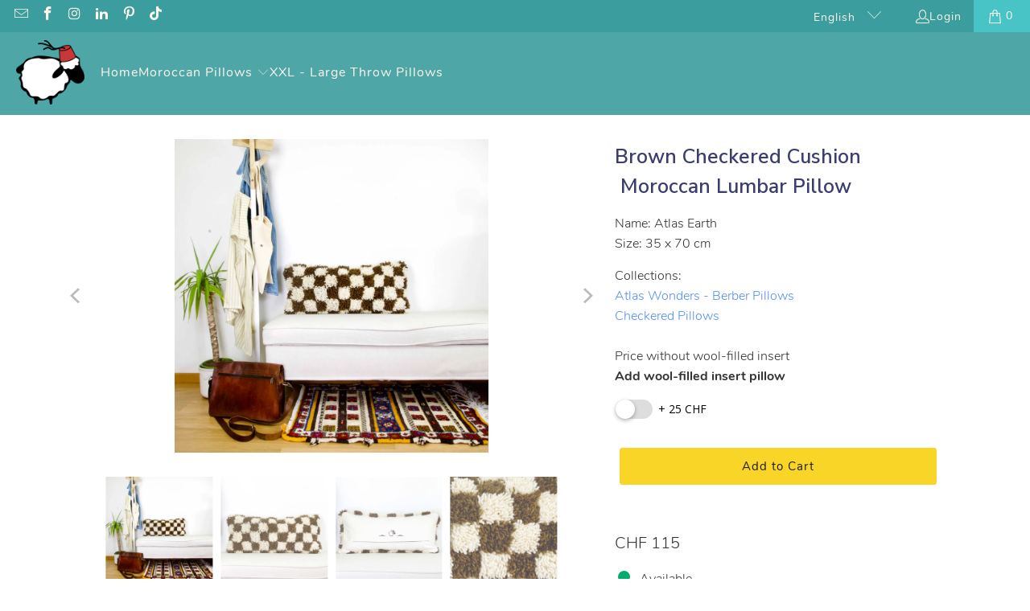

--- FILE ---
content_type: text/html; charset=utf-8
request_url: https://fluffikon.ch/products/brown-checkered-lumbar-pillow
body_size: 70008
content:


 <!DOCTYPE html>
<html class="no-js no-touch" lang="en"> <head> <meta content="HRp77-t592eRJwwVP6-5qtzumnhknpmySfhWZMOz5HY" name="google-site-verification"/> <!-- added 21/03/2023 by Oliver Google Ads Global Site Tag added --> <!-- Google Ads Conversion Tracking --> <!-- GA4 tag removed because it is directly linked through Google app --> <!-- Google tag (gtag.js) --> <script async src="https://www.googletagmanager.com/gtag/js?id=G-1KWNG18HJQ"></script> <script>
        window.dataLayer = window.dataLayer || [];
        function gtag(){dataLayer.push(arguments);}
        gtag('js', new Date());

        gtag('config', 'G-1KWNG18HJQ');</script> <!-- Added by Oliver 02/03/2023--> <!-- Hotjar Tracking Code for https://fluffikon.ch/ --> <script>
      (function(h,o,t,j,a,r){
          h.hj=h.hj||function(){(h.hj.q=h.hj.q||[]).push(arguments)};
          h._hjSettings={hjid:3390594,hjsv:6};
          a=o.getElementsByTagName('head')[0];
          r=o.createElement('script');r.async=1;
          r.src=t+h._hjSettings.hjid+j+h._hjSettings.hjsv;
          a.appendChild(r);
      })(window,document,'https://static.hotjar.com/c/hotjar-','.js?sv=');</script> <script>
    window.Store = window.Store || {};
    window.Store.id = 31517835323;</script> <meta name="google-site-verification" content="Cg7rctJ2_WVQN2vAwQ7NzeEBLbeUcvz5WtBMYfu0J6k" /> <meta charset="utf-8"> <meta http-equiv="cleartype" content="on"> <meta name="robots" content="index,follow"> <!-- Mobile Specific Metas --> <meta name="HandheldFriendly" content="True"> <meta name="MobileOptimized" content="320"> <meta name="viewport" content="width=device-width,initial-scale=1"> <meta name="theme-color" content="#ffffff"> <title>
      Brown Checkered Cushion | Moroccan Lumbar Pillow - Fluffikon</title> <meta name="description" content="Brown Checkered Cushion | Moroccan Lumbar Pillow | 35x70 cm | 100% Wool | Earthy brown white checkers | Made from a handmade Beni Ourain Berber rug"/> <!-- Preconnect Domains --> <link rel="preconnect" href="https://fonts.shopifycdn.com" /> <link rel="preconnect" href="https://cdn.shopify.com" /> <link rel="preconnect" href="https://v.shopify.com" /> <link rel="preconnect" href="https://cdn.shopifycloud.com" /> <link rel="preconnect" href="https://monorail-edge.shopifysvc.com"> <!-- fallback for browsers that don't support preconnect --> <link rel="dns-prefetch" href="https://fonts.shopifycdn.com" /> <link rel="dns-prefetch" href="https://cdn.shopify.com" /> <link rel="dns-prefetch" href="https://v.shopify.com" /> <link rel="dns-prefetch" href="https://cdn.shopifycloud.com" /> <link rel="dns-prefetch" href="https://monorail-edge.shopifysvc.com"> <!-- Preload Assets --> <link rel="preload" href="//fluffikon.ch/cdn/shop/t/30/assets/fancybox.css?v=19278034316635137701683929080" as="style"> <link rel="preload" href="//fluffikon.ch/cdn/shop/t/30/assets/styles.css?v=45960132947657753261699852710" as="style"> <link rel="preload" href="//fluffikon.ch/cdn/shop/t/30/assets/jquery.min.js?v=81049236547974671631683929080" as="script"> <link rel="preload" href="//fluffikon.ch/cdn/shop/t/30/assets/vendors.js?v=110606657863731852701683929080" as="script"> <link rel="preload" href="//fluffikon.ch/cdn/shop/t/30/assets/sections.js?v=101325471108091185951683929080" as="script"> <link rel="preload" href="//fluffikon.ch/cdn/shop/t/30/assets/utilities.js?v=179684771267404657711683929080" as="script"> <link rel="preload" href="//fluffikon.ch/cdn/shop/t/30/assets/app.js?v=115722906459266942511683929080" as="script"> <!-- Stylesheet for Fancybox library --> <link href="//fluffikon.ch/cdn/shop/t/30/assets/fancybox.css?v=19278034316635137701683929080" rel="stylesheet" type="text/css" media="all" /> <!-- Stylesheets for Turbo --> <link href="//fluffikon.ch/cdn/shop/t/30/assets/styles.css?v=45960132947657753261699852710" rel="stylesheet" type="text/css" media="all" /> <script>
      window.lazySizesConfig = window.lazySizesConfig || {};

      lazySizesConfig.expand = 300;
      lazySizesConfig.loadHidden = false;

      /*! lazysizes - v5.2.2 - bgset plugin */
      !function(e,t){var a=function(){t(e.lazySizes),e.removeEventListener("lazyunveilread",a,!0)};t=t.bind(null,e,e.document),"object"==typeof module&&module.exports?t(require("lazysizes")):"function"==typeof define&&define.amd?define(["lazysizes"],t):e.lazySizes?a():e.addEventListener("lazyunveilread",a,!0)}(window,function(e,z,g){"use strict";var c,y,b,f,i,s,n,v,m;e.addEventListener&&(c=g.cfg,y=/\s+/g,b=/\s*\|\s+|\s+\|\s*/g,f=/^(.+?)(?:\s+\[\s*(.+?)\s*\])(?:\s+\[\s*(.+?)\s*\])?$/,i=/^\s*\(*\s*type\s*:\s*(.+?)\s*\)*\s*$/,s=/\(|\)|'/,n={contain:1,cover:1},v=function(e,t){var a;t&&((a=t.match(i))&&a[1]?e.setAttribute("type",a[1]):e.setAttribute("media",c.customMedia[t]||t))},m=function(e){var t,a,i,r;e.target._lazybgset&&(a=(t=e.target)._lazybgset,(i=t.currentSrc||t.src)&&((r=g.fire(a,"bgsetproxy",{src:i,useSrc:s.test(i)?JSON.stringify(i):i})).defaultPrevented||(a.style.backgroundImage="url("+r.detail.useSrc+")")),t._lazybgsetLoading&&(g.fire(a,"_lazyloaded",{},!1,!0),delete t._lazybgsetLoading))},addEventListener("lazybeforeunveil",function(e){var t,a,i,r,s,n,l,d,o,u;!e.defaultPrevented&&(t=e.target.getAttribute("data-bgset"))&&(o=e.target,(u=z.createElement("img")).alt="",u._lazybgsetLoading=!0,e.detail.firesLoad=!0,a=t,i=o,r=u,s=z.createElement("picture"),n=i.getAttribute(c.sizesAttr),l=i.getAttribute("data-ratio"),d=i.getAttribute("data-optimumx"),i._lazybgset&&i._lazybgset.parentNode==i&&i.removeChild(i._lazybgset),Object.defineProperty(r,"_lazybgset",{value:i,writable:!0}),Object.defineProperty(i,"_lazybgset",{value:s,writable:!0}),a=a.replace(y," ").split(b),s.style.display="none",r.className=c.lazyClass,1!=a.length||n||(n="auto"),a.forEach(function(e){var t,a=z.createElement("source");n&&"auto"!=n&&a.setAttribute("sizes",n),(t=e.match(f))?(a.setAttribute(c.srcsetAttr,t[1]),v(a,t[2]),v(a,t[3])):a.setAttribute(c.srcsetAttr,e),s.appendChild(a)}),n&&(r.setAttribute(c.sizesAttr,n),i.removeAttribute(c.sizesAttr),i.removeAttribute("sizes")),d&&r.setAttribute("data-optimumx",d),l&&r.setAttribute("data-ratio",l),s.appendChild(r),i.appendChild(s),setTimeout(function(){g.loader.unveil(u),g.rAF(function(){g.fire(u,"_lazyloaded",{},!0,!0),u.complete&&m({target:u})})}))}),z.addEventListener("load",m,!0),e.addEventListener("lazybeforesizes",function(e){var t,a,i,r;e.detail.instance==g&&e.target._lazybgset&&e.detail.dataAttr&&(t=e.target._lazybgset,i=t,r=(getComputedStyle(i)||{getPropertyValue:function(){}}).getPropertyValue("background-size"),!n[r]&&n[i.style.backgroundSize]&&(r=i.style.backgroundSize),n[a=r]&&(e.target._lazysizesParentFit=a,g.rAF(function(){e.target.setAttribute("data-parent-fit",a),e.target._lazysizesParentFit&&delete e.target._lazysizesParentFit})))},!0),z.documentElement.addEventListener("lazybeforesizes",function(e){var t,a;!e.defaultPrevented&&e.target._lazybgset&&e.detail.instance==g&&(e.detail.width=(t=e.target._lazybgset,a=g.gW(t,t.parentNode),(!t._lazysizesWidth||a>t._lazysizesWidth)&&(t._lazysizesWidth=a),t._lazysizesWidth))}))});

      /*! lazysizes - v5.2.2 */
      !function(e){var t=function(u,D,f){"use strict";var k,H;if(function(){var e;var t={lazyClass:"lazyload",loadedClass:"lazyloaded",loadingClass:"lazyloading",preloadClass:"lazypreload",errorClass:"lazyerror",autosizesClass:"lazyautosizes",srcAttr:"data-src",srcsetAttr:"data-srcset",sizesAttr:"data-sizes",minSize:40,customMedia:{},init:true,expFactor:1.5,hFac:.8,loadMode:2,loadHidden:true,ricTimeout:0,throttleDelay:125};H=u.lazySizesConfig||u.lazysizesConfig||{};for(e in t){if(!(e in H)){H[e]=t[e]}}}(),!D||!D.getElementsByClassName){return{init:function(){},cfg:H,noSupport:true}}var O=D.documentElement,a=u.HTMLPictureElement,P="addEventListener",$="getAttribute",q=u[P].bind(u),I=u.setTimeout,U=u.requestAnimationFrame||I,l=u.requestIdleCallback,j=/^picture$/i,r=["load","error","lazyincluded","_lazyloaded"],i={},G=Array.prototype.forEach,J=function(e,t){if(!i[t]){i[t]=new RegExp("(\\s|^)"+t+"(\\s|$)")}return i[t].test(e[$]("class")||"")&&i[t]},K=function(e,t){if(!J(e,t)){e.setAttribute("class",(e[$]("class")||"").trim()+" "+t)}},Q=function(e,t){var i;if(i=J(e,t)){e.setAttribute("class",(e[$]("class")||"").replace(i," "))}},V=function(t,i,e){var a=e?P:"removeEventListener";if(e){V(t,i)}r.forEach(function(e){t[a](e,i)})},X=function(e,t,i,a,r){var n=D.createEvent("Event");if(!i){i={}}i.instance=k;n.initEvent(t,!a,!r);n.detail=i;e.dispatchEvent(n);return n},Y=function(e,t){var i;if(!a&&(i=u.picturefill||H.pf)){if(t&&t.src&&!e[$]("srcset")){e.setAttribute("srcset",t.src)}i({reevaluate:true,elements:[e]})}else if(t&&t.src){e.src=t.src}},Z=function(e,t){return(getComputedStyle(e,null)||{})[t]},s=function(e,t,i){i=i||e.offsetWidth;while(i<H.minSize&&t&&!e._lazysizesWidth){i=t.offsetWidth;t=t.parentNode}return i},ee=function(){var i,a;var t=[];var r=[];var n=t;var s=function(){var e=n;n=t.length?r:t;i=true;a=false;while(e.length){e.shift()()}i=false};var e=function(e,t){if(i&&!t){e.apply(this,arguments)}else{n.push(e);if(!a){a=true;(D.hidden?I:U)(s)}}};e._lsFlush=s;return e}(),te=function(i,e){return e?function(){ee(i)}:function(){var e=this;var t=arguments;ee(function(){i.apply(e,t)})}},ie=function(e){var i;var a=0;var r=H.throttleDelay;var n=H.ricTimeout;var t=function(){i=false;a=f.now();e()};var s=l&&n>49?function(){l(t,{timeout:n});if(n!==H.ricTimeout){n=H.ricTimeout}}:te(function(){I(t)},true);return function(e){var t;if(e=e===true){n=33}if(i){return}i=true;t=r-(f.now()-a);if(t<0){t=0}if(e||t<9){s()}else{I(s,t)}}},ae=function(e){var t,i;var a=99;var r=function(){t=null;e()};var n=function(){var e=f.now()-i;if(e<a){I(n,a-e)}else{(l||r)(r)}};return function(){i=f.now();if(!t){t=I(n,a)}}},e=function(){var v,m,c,h,e;var y,z,g,p,C,b,A;var n=/^img$/i;var d=/^iframe$/i;var E="onscroll"in u&&!/(gle|ing)bot/.test(navigator.userAgent);var _=0;var w=0;var N=0;var M=-1;var x=function(e){N--;if(!e||N<0||!e.target){N=0}};var W=function(e){if(A==null){A=Z(D.body,"visibility")=="hidden"}return A||!(Z(e.parentNode,"visibility")=="hidden"&&Z(e,"visibility")=="hidden")};var S=function(e,t){var i;var a=e;var r=W(e);g-=t;b+=t;p-=t;C+=t;while(r&&(a=a.offsetParent)&&a!=D.body&&a!=O){r=(Z(a,"opacity")||1)>0;if(r&&Z(a,"overflow")!="visible"){i=a.getBoundingClientRect();r=C>i.left&&p<i.right&&b>i.top-1&&g<i.bottom+1}}return r};var t=function(){var e,t,i,a,r,n,s,l,o,u,f,c;var d=k.elements;if((h=H.loadMode)&&N<8&&(e=d.length)){t=0;M++;for(;t<e;t++){if(!d[t]||d[t]._lazyRace){continue}if(!E||k.prematureUnveil&&k.prematureUnveil(d[t])){R(d[t]);continue}if(!(l=d[t][$]("data-expand"))||!(n=l*1)){n=w}if(!u){u=!H.expand||H.expand<1?O.clientHeight>500&&O.clientWidth>500?500:370:H.expand;k._defEx=u;f=u*H.expFactor;c=H.hFac;A=null;if(w<f&&N<1&&M>2&&h>2&&!D.hidden){w=f;M=0}else if(h>1&&M>1&&N<6){w=u}else{w=_}}if(o!==n){y=innerWidth+n*c;z=innerHeight+n;s=n*-1;o=n}i=d[t].getBoundingClientRect();if((b=i.bottom)>=s&&(g=i.top)<=z&&(C=i.right)>=s*c&&(p=i.left)<=y&&(b||C||p||g)&&(H.loadHidden||W(d[t]))&&(m&&N<3&&!l&&(h<3||M<4)||S(d[t],n))){R(d[t]);r=true;if(N>9){break}}else if(!r&&m&&!a&&N<4&&M<4&&h>2&&(v[0]||H.preloadAfterLoad)&&(v[0]||!l&&(b||C||p||g||d[t][$](H.sizesAttr)!="auto"))){a=v[0]||d[t]}}if(a&&!r){R(a)}}};var i=ie(t);var B=function(e){var t=e.target;if(t._lazyCache){delete t._lazyCache;return}x(e);K(t,H.loadedClass);Q(t,H.loadingClass);V(t,L);X(t,"lazyloaded")};var a=te(B);var L=function(e){a({target:e.target})};var T=function(t,i){try{t.contentWindow.location.replace(i)}catch(e){t.src=i}};var F=function(e){var t;var i=e[$](H.srcsetAttr);if(t=H.customMedia[e[$]("data-media")||e[$]("media")]){e.setAttribute("media",t)}if(i){e.setAttribute("srcset",i)}};var s=te(function(t,e,i,a,r){var n,s,l,o,u,f;if(!(u=X(t,"lazybeforeunveil",e)).defaultPrevented){if(a){if(i){K(t,H.autosizesClass)}else{t.setAttribute("sizes",a)}}s=t[$](H.srcsetAttr);n=t[$](H.srcAttr);if(r){l=t.parentNode;o=l&&j.test(l.nodeName||"")}f=e.firesLoad||"src"in t&&(s||n||o);u={target:t};K(t,H.loadingClass);if(f){clearTimeout(c);c=I(x,2500);V(t,L,true)}if(o){G.call(l.getElementsByTagName("source"),F)}if(s){t.setAttribute("srcset",s)}else if(n&&!o){if(d.test(t.nodeName)){T(t,n)}else{t.src=n}}if(r&&(s||o)){Y(t,{src:n})}}if(t._lazyRace){delete t._lazyRace}Q(t,H.lazyClass);ee(function(){var e=t.complete&&t.naturalWidth>1;if(!f||e){if(e){K(t,"ls-is-cached")}B(u);t._lazyCache=true;I(function(){if("_lazyCache"in t){delete t._lazyCache}},9)}if(t.loading=="lazy"){N--}},true)});var R=function(e){if(e._lazyRace){return}var t;var i=n.test(e.nodeName);var a=i&&(e[$](H.sizesAttr)||e[$]("sizes"));var r=a=="auto";if((r||!m)&&i&&(e[$]("src")||e.srcset)&&!e.complete&&!J(e,H.errorClass)&&J(e,H.lazyClass)){return}t=X(e,"lazyunveilread").detail;if(r){re.updateElem(e,true,e.offsetWidth)}e._lazyRace=true;N++;s(e,t,r,a,i)};var r=ae(function(){H.loadMode=3;i()});var l=function(){if(H.loadMode==3){H.loadMode=2}r()};var o=function(){if(m){return}if(f.now()-e<999){I(o,999);return}m=true;H.loadMode=3;i();q("scroll",l,true)};return{_:function(){e=f.now();k.elements=D.getElementsByClassName(H.lazyClass);v=D.getElementsByClassName(H.lazyClass+" "+H.preloadClass);q("scroll",i,true);q("resize",i,true);q("pageshow",function(e){if(e.persisted){var t=D.querySelectorAll("."+H.loadingClass);if(t.length&&t.forEach){U(function(){t.forEach(function(e){if(e.complete){R(e)}})})}}});if(u.MutationObserver){new MutationObserver(i).observe(O,{childList:true,subtree:true,attributes:true})}else{O[P]("DOMNodeInserted",i,true);O[P]("DOMAttrModified",i,true);setInterval(i,999)}q("hashchange",i,true);["focus","mouseover","click","load","transitionend","animationend"].forEach(function(e){D[P](e,i,true)});if(/d$|^c/.test(D.readyState)){o()}else{q("load",o);D[P]("DOMContentLoaded",i);I(o,2e4)}if(k.elements.length){t();ee._lsFlush()}else{i()}},checkElems:i,unveil:R,_aLSL:l}}(),re=function(){var i;var n=te(function(e,t,i,a){var r,n,s;e._lazysizesWidth=a;a+="px";e.setAttribute("sizes",a);if(j.test(t.nodeName||"")){r=t.getElementsByTagName("source");for(n=0,s=r.length;n<s;n++){r[n].setAttribute("sizes",a)}}if(!i.detail.dataAttr){Y(e,i.detail)}});var a=function(e,t,i){var a;var r=e.parentNode;if(r){i=s(e,r,i);a=X(e,"lazybeforesizes",{width:i,dataAttr:!!t});if(!a.defaultPrevented){i=a.detail.width;if(i&&i!==e._lazysizesWidth){n(e,r,a,i)}}}};var e=function(){var e;var t=i.length;if(t){e=0;for(;e<t;e++){a(i[e])}}};var t=ae(e);return{_:function(){i=D.getElementsByClassName(H.autosizesClass);q("resize",t)},checkElems:t,updateElem:a}}(),t=function(){if(!t.i&&D.getElementsByClassName){t.i=true;re._();e._()}};return I(function(){H.init&&t()}),k={cfg:H,autoSizer:re,loader:e,init:t,uP:Y,aC:K,rC:Q,hC:J,fire:X,gW:s,rAF:ee}}(e,e.document,Date);e.lazySizes=t,"object"==typeof module&&module.exports&&(module.exports=t)}("undefined"!=typeof window?window:{});</script> <!-- Icons --> <link rel="shortcut icon" type="image/x-icon" href="//fluffikon.ch/cdn/shop/files/favicon_Lalla_180x180.png?v=1634066559"> <link rel="apple-touch-icon" href="//fluffikon.ch/cdn/shop/files/favicon_Lalla_180x180.png?v=1634066559"/> <link rel="apple-touch-icon" sizes="57x57" href="//fluffikon.ch/cdn/shop/files/favicon_Lalla_57x57.png?v=1634066559"/> <link rel="apple-touch-icon" sizes="60x60" href="//fluffikon.ch/cdn/shop/files/favicon_Lalla_60x60.png?v=1634066559"/> <link rel="apple-touch-icon" sizes="72x72" href="//fluffikon.ch/cdn/shop/files/favicon_Lalla_72x72.png?v=1634066559"/> <link rel="apple-touch-icon" sizes="76x76" href="//fluffikon.ch/cdn/shop/files/favicon_Lalla_76x76.png?v=1634066559"/> <link rel="apple-touch-icon" sizes="114x114" href="//fluffikon.ch/cdn/shop/files/favicon_Lalla_114x114.png?v=1634066559"/> <link rel="apple-touch-icon" sizes="180x180" href="//fluffikon.ch/cdn/shop/files/favicon_Lalla_180x180.png?v=1634066559"/> <link rel="apple-touch-icon" sizes="228x228" href="//fluffikon.ch/cdn/shop/files/favicon_Lalla_228x228.png?v=1634066559"/> <link rel="canonical" href="https://fluffikon.ch/products/brown-checkered-lumbar-pillow"/> <script src="//fluffikon.ch/cdn/shop/t/30/assets/jquery.min.js?v=81049236547974671631683929080" defer></script> <script src="//fluffikon.ch/cdn/shop/t/30/assets/currencies.js?v=104585741455031924401683929080" defer></script> <script>
      window.PXUTheme = window.PXUTheme || {};
      window.PXUTheme.version = '8.3.0';
      window.PXUTheme.name = 'Turbo';</script>
    


    
<template id="price-ui"><span class="price " data-price></span><span class="compare-at-price" data-compare-at-price></span><span class="unit-pricing" data-unit-pricing></span></template> <template id="price-ui-badge"><div class="price-ui-badge__sticker price-ui-badge__sticker--"> <span class="price-ui-badge__sticker-text" data-badge></span></div></template> <template id="price-ui__price"><span class="money" data-price></span></template> <template id="price-ui__price-range"><span class="price-min" data-price-min><span class="money" data-price></span></span> - <span class="price-max" data-price-max><span class="money" data-price></span></span></template> <template id="price-ui__unit-pricing"><span class="unit-quantity" data-unit-quantity></span> | <span class="unit-price" data-unit-price><span class="money" data-price></span></span> / <span class="unit-measurement" data-unit-measurement></span></template> <template id="price-ui-badge__percent-savings-range">Save up to <span data-price-percent></span>%</template> <template id="price-ui-badge__percent-savings">Save <span data-price-percent></span>%</template> <template id="price-ui-badge__price-savings-range">Save up to <span class="money" data-price></span></template> <template id="price-ui-badge__price-savings">Save <span class="money" data-price></span></template> <template id="price-ui-badge__on-sale">Sale</template> <template id="price-ui-badge__sold-out">Sold out</template> <template id="price-ui-badge__in-stock">In stock</template> <script>
      
window.PXUTheme = window.PXUTheme || {};


window.PXUTheme.theme_settings = {};
window.PXUTheme.currency = {};
window.PXUTheme.routes = window.PXUTheme.routes || {};


window.PXUTheme.theme_settings.display_tos_checkbox = false;
window.PXUTheme.theme_settings.go_to_checkout = true;
window.PXUTheme.theme_settings.cart_action = "ajax";
window.PXUTheme.theme_settings.cart_shipping_calculator = false;


window.PXUTheme.theme_settings.collection_swatches = false;
window.PXUTheme.theme_settings.collection_secondary_image = false;


window.PXUTheme.currency.show_multiple_currencies = false;
window.PXUTheme.currency.shop_currency = "CHF";
window.PXUTheme.currency.default_currency = "CHF";
window.PXUTheme.currency.display_format = "money_format";
window.PXUTheme.currency.money_format = "CHF {{amount_no_decimals}}";
window.PXUTheme.currency.money_format_no_currency = "CHF {{amount_no_decimals}}";
window.PXUTheme.currency.money_format_currency = "CHF {{amount_no_decimals}}";
window.PXUTheme.currency.native_multi_currency = true;
window.PXUTheme.currency.iso_code = "CHF";
window.PXUTheme.currency.symbol = "CHF";


window.PXUTheme.theme_settings.display_inventory_left = true;
window.PXUTheme.theme_settings.inventory_threshold = 2;
window.PXUTheme.theme_settings.limit_quantity = false;


window.PXUTheme.theme_settings.menu_position = "inline";


window.PXUTheme.theme_settings.newsletter_popup = false;
window.PXUTheme.theme_settings.newsletter_popup_days = "90";
window.PXUTheme.theme_settings.newsletter_popup_mobile = true;
window.PXUTheme.theme_settings.newsletter_popup_seconds = 20;


window.PXUTheme.theme_settings.pagination_type = "basic_pagination";


window.PXUTheme.theme_settings.enable_shopify_collection_badges = false;
window.PXUTheme.theme_settings.quick_shop_thumbnail_position = "bottom-thumbnails";
window.PXUTheme.theme_settings.product_form_style = "radio";
window.PXUTheme.theme_settings.sale_banner_enabled = false;
window.PXUTheme.theme_settings.display_savings = true;
window.PXUTheme.theme_settings.display_sold_out_price = true;
window.PXUTheme.theme_settings.free_text = "Free";
window.PXUTheme.theme_settings.video_looping = false;
window.PXUTheme.theme_settings.quick_shop_style = "popup";
window.PXUTheme.theme_settings.hover_enabled = false;


window.PXUTheme.routes.cart_url = "/cart";
window.PXUTheme.routes.root_url = "/";
window.PXUTheme.routes.search_url = "/search";
window.PXUTheme.routes.all_products_collection_url = "/collections/all";
window.PXUTheme.routes.product_recommendations_url = "/recommendations/products";


window.PXUTheme.theme_settings.image_loading_style = "blur-up";


window.PXUTheme.theme_settings.search_option = "product";
window.PXUTheme.theme_settings.search_items_to_display = 5;
window.PXUTheme.theme_settings.enable_autocomplete = false;


window.PXUTheme.theme_settings.page_dots_enabled = true;
window.PXUTheme.theme_settings.slideshow_arrow_size = "bold";


window.PXUTheme.theme_settings.quick_shop_enabled = false;


window.PXUTheme.translation = {};


window.PXUTheme.translation.agree_to_terms_warning = "You must agree with the terms and conditions to checkout.";
window.PXUTheme.translation.one_item_left = "item left";
window.PXUTheme.translation.items_left_text = "items left";
window.PXUTheme.translation.cart_savings_text = "Total Savings";
window.PXUTheme.translation.cart_discount_text = "Discount";
window.PXUTheme.translation.cart_subtotal_text = "Subtotal";
window.PXUTheme.translation.cart_remove_text = "Remove";
window.PXUTheme.translation.cart_free_text = "Free";


window.PXUTheme.translation.newsletter_success_text = "Thank you for joining our mailing list!";


window.PXUTheme.translation.notify_email = "Enter your email address...";
window.PXUTheme.translation.notify_email_value = "Translation missing: en.contact.fields.email";
window.PXUTheme.translation.notify_email_send = "Send";
window.PXUTheme.translation.notify_message_first = "Please notify me when ";
window.PXUTheme.translation.notify_message_last = " becomes available - ";
window.PXUTheme.translation.notify_success_text = "Thanks! We will notify you when this product becomes available!";


window.PXUTheme.translation.add_to_cart = "Add to Cart";
window.PXUTheme.translation.coming_soon_text = "Coming Soon";
window.PXUTheme.translation.sold_out_text = "Sold Out";
window.PXUTheme.translation.sale_text = "Sale";
window.PXUTheme.translation.savings_text = "You Save";
window.PXUTheme.translation.from_text = "from";
window.PXUTheme.translation.new_text = "New";
window.PXUTheme.translation.pre_order_text = "Pre-Order";
window.PXUTheme.translation.unavailable_text = "Unavailable";


window.PXUTheme.translation.all_results = "View all results";
window.PXUTheme.translation.no_results = "Sorry, no results!";


window.PXUTheme.media_queries = {};
window.PXUTheme.media_queries.small = window.matchMedia( "(max-width: 480px)" );
window.PXUTheme.media_queries.medium = window.matchMedia( "(max-width: 798px)" );
window.PXUTheme.media_queries.large = window.matchMedia( "(min-width: 799px)" );
window.PXUTheme.media_queries.larger = window.matchMedia( "(min-width: 960px)" );
window.PXUTheme.media_queries.xlarge = window.matchMedia( "(min-width: 1200px)" );
window.PXUTheme.media_queries.ie10 = window.matchMedia( "all and (-ms-high-contrast: none), (-ms-high-contrast: active)" );
window.PXUTheme.media_queries.tablet = window.matchMedia( "only screen and (min-width: 799px) and (max-width: 1024px)" );
window.PXUTheme.media_queries.mobile_and_tablet = window.matchMedia( "(max-width: 1024px)" );</script> <script src="//fluffikon.ch/cdn/shop/t/30/assets/vendors.js?v=110606657863731852701683929080" defer></script> <script src="//fluffikon.ch/cdn/shop/t/30/assets/sections.js?v=101325471108091185951683929080" defer></script> <script src="//fluffikon.ch/cdn/shop/t/30/assets/utilities.js?v=179684771267404657711683929080" defer></script> <script src="//fluffikon.ch/cdn/shop/t/30/assets/app.js?v=115722906459266942511683929080" defer></script> <script src="//fluffikon.ch/cdn/shop/t/30/assets/instantclick.min.js?v=20092422000980684151683929080" data-no-instant defer></script> <script data-no-instant>
        window.addEventListener('DOMContentLoaded', function() {

          function inIframe() {
            try {
              return window.self !== window.top;
            } catch (e) {
              return true;
            }
          }

          if (!inIframe()){
            InstantClick.on('change', function(isInitialLoad) {

              $('head script[src*="shopify"]').each(function() {
                var script = document.createElement('script');
                script.type = 'text/javascript';
                script.src = $(this).attr('src');

                $('body').append(script);
              });

              $('body').removeClass('fancybox-active');
              $.fancybox.destroy();

              InstantClick.init();

            });
          }
        });</script> <script></script> <script>window.performance && window.performance.mark && window.performance.mark('shopify.content_for_header.start');</script><meta name="facebook-domain-verification" content="3zdparolrwg29a5nl7kd0jqxu5mqb2">
<meta name="facebook-domain-verification" content="puolnmo1v2ufpbrwg7wg2bjrmxu52r">
<meta name="facebook-domain-verification" content="xfufx5vmkp0nh96vw0bawtydxk9ksu">
<meta name="google-site-verification" content="HRp77-t592eRJwwVP6-5qtzumnhknpmySfhWZMOz5HY">
<meta id="shopify-digital-wallet" name="shopify-digital-wallet" content="/31517835323/digital_wallets/dialog">
<meta name="shopify-checkout-api-token" content="835b6a8ddd4f5d0d26db50ff03f4074b">
<meta id="in-context-paypal-metadata" data-shop-id="31517835323" data-venmo-supported="false" data-environment="production" data-locale="en_US" data-paypal-v4="true" data-currency="CHF">
<link rel="alternate" hreflang="x-default" href="https://fluffikon.ch/products/brown-checkered-lumbar-pillow">
<link rel="alternate" hreflang="en" href="https://fluffikon.ch/products/brown-checkered-lumbar-pillow">
<link rel="alternate" hreflang="de" href="https://fluffikon.ch/de/products/brown-checkered-lumbar-pillow">
<link rel="alternate" type="application/json+oembed" href="https://fluffikon.ch/products/brown-checkered-lumbar-pillow.oembed">
<script async="async" src="/checkouts/internal/preloads.js?locale=en-CH"></script>
<link rel="preconnect" href="https://shop.app" crossorigin="anonymous">
<script async="async" src="https://shop.app/checkouts/internal/preloads.js?locale=en-CH&shop_id=31517835323" crossorigin="anonymous"></script>
<script id="apple-pay-shop-capabilities" type="application/json">{"shopId":31517835323,"countryCode":"CH","currencyCode":"CHF","merchantCapabilities":["supports3DS"],"merchantId":"gid:\/\/shopify\/Shop\/31517835323","merchantName":"Fluffikon","requiredBillingContactFields":["postalAddress","email"],"requiredShippingContactFields":["postalAddress","email"],"shippingType":"shipping","supportedNetworks":["visa","masterCard","amex"],"total":{"type":"pending","label":"Fluffikon","amount":"1.00"},"shopifyPaymentsEnabled":true,"supportsSubscriptions":true}</script>
<script id="shopify-features" type="application/json">{"accessToken":"835b6a8ddd4f5d0d26db50ff03f4074b","betas":["rich-media-storefront-analytics"],"domain":"fluffikon.ch","predictiveSearch":true,"shopId":31517835323,"locale":"en"}</script>
<script>var Shopify = Shopify || {};
Shopify.shop = "fluffikon.myshopify.com";
Shopify.locale = "en";
Shopify.currency = {"active":"CHF","rate":"1.0"};
Shopify.country = "CH";
Shopify.theme = {"name":"Backup before 9.0.0 Turbo 8.3.0 (08-03-2023)","id":132698374310,"schema_name":"Turbo","schema_version":"8.3.0","theme_store_id":null,"role":"main"};
Shopify.theme.handle = "null";
Shopify.theme.style = {"id":null,"handle":null};
Shopify.cdnHost = "fluffikon.ch/cdn";
Shopify.routes = Shopify.routes || {};
Shopify.routes.root = "/";</script>
<script type="module">!function(o){(o.Shopify=o.Shopify||{}).modules=!0}(window);</script>
<script>!function(o){function n(){var o=[];function n(){o.push(Array.prototype.slice.apply(arguments))}return n.q=o,n}var t=o.Shopify=o.Shopify||{};t.loadFeatures=n(),t.autoloadFeatures=n()}(window);</script>
<script>
  window.ShopifyPay = window.ShopifyPay || {};
  window.ShopifyPay.apiHost = "shop.app\/pay";
  window.ShopifyPay.redirectState = null;
</script>
<script id="shop-js-analytics" type="application/json">{"pageType":"product"}</script>
<script defer="defer" async type="module" src="//fluffikon.ch/cdn/shopifycloud/shop-js/modules/v2/client.init-shop-cart-sync_BT-GjEfc.en.esm.js"></script>
<script defer="defer" async type="module" src="//fluffikon.ch/cdn/shopifycloud/shop-js/modules/v2/chunk.common_D58fp_Oc.esm.js"></script>
<script defer="defer" async type="module" src="//fluffikon.ch/cdn/shopifycloud/shop-js/modules/v2/chunk.modal_xMitdFEc.esm.js"></script>
<script type="module">
  await import("//fluffikon.ch/cdn/shopifycloud/shop-js/modules/v2/client.init-shop-cart-sync_BT-GjEfc.en.esm.js");
await import("//fluffikon.ch/cdn/shopifycloud/shop-js/modules/v2/chunk.common_D58fp_Oc.esm.js");
await import("//fluffikon.ch/cdn/shopifycloud/shop-js/modules/v2/chunk.modal_xMitdFEc.esm.js");

  window.Shopify.SignInWithShop?.initShopCartSync?.({"fedCMEnabled":true,"windoidEnabled":true});

</script>
<script>
  window.Shopify = window.Shopify || {};
  if (!window.Shopify.featureAssets) window.Shopify.featureAssets = {};
  window.Shopify.featureAssets['shop-js'] = {"shop-cart-sync":["modules/v2/client.shop-cart-sync_DZOKe7Ll.en.esm.js","modules/v2/chunk.common_D58fp_Oc.esm.js","modules/v2/chunk.modal_xMitdFEc.esm.js"],"init-fed-cm":["modules/v2/client.init-fed-cm_B6oLuCjv.en.esm.js","modules/v2/chunk.common_D58fp_Oc.esm.js","modules/v2/chunk.modal_xMitdFEc.esm.js"],"shop-cash-offers":["modules/v2/client.shop-cash-offers_D2sdYoxE.en.esm.js","modules/v2/chunk.common_D58fp_Oc.esm.js","modules/v2/chunk.modal_xMitdFEc.esm.js"],"shop-login-button":["modules/v2/client.shop-login-button_QeVjl5Y3.en.esm.js","modules/v2/chunk.common_D58fp_Oc.esm.js","modules/v2/chunk.modal_xMitdFEc.esm.js"],"pay-button":["modules/v2/client.pay-button_DXTOsIq6.en.esm.js","modules/v2/chunk.common_D58fp_Oc.esm.js","modules/v2/chunk.modal_xMitdFEc.esm.js"],"shop-button":["modules/v2/client.shop-button_DQZHx9pm.en.esm.js","modules/v2/chunk.common_D58fp_Oc.esm.js","modules/v2/chunk.modal_xMitdFEc.esm.js"],"avatar":["modules/v2/client.avatar_BTnouDA3.en.esm.js"],"init-windoid":["modules/v2/client.init-windoid_CR1B-cfM.en.esm.js","modules/v2/chunk.common_D58fp_Oc.esm.js","modules/v2/chunk.modal_xMitdFEc.esm.js"],"init-shop-for-new-customer-accounts":["modules/v2/client.init-shop-for-new-customer-accounts_C_vY_xzh.en.esm.js","modules/v2/client.shop-login-button_QeVjl5Y3.en.esm.js","modules/v2/chunk.common_D58fp_Oc.esm.js","modules/v2/chunk.modal_xMitdFEc.esm.js"],"init-shop-email-lookup-coordinator":["modules/v2/client.init-shop-email-lookup-coordinator_BI7n9ZSv.en.esm.js","modules/v2/chunk.common_D58fp_Oc.esm.js","modules/v2/chunk.modal_xMitdFEc.esm.js"],"init-shop-cart-sync":["modules/v2/client.init-shop-cart-sync_BT-GjEfc.en.esm.js","modules/v2/chunk.common_D58fp_Oc.esm.js","modules/v2/chunk.modal_xMitdFEc.esm.js"],"shop-toast-manager":["modules/v2/client.shop-toast-manager_DiYdP3xc.en.esm.js","modules/v2/chunk.common_D58fp_Oc.esm.js","modules/v2/chunk.modal_xMitdFEc.esm.js"],"init-customer-accounts":["modules/v2/client.init-customer-accounts_D9ZNqS-Q.en.esm.js","modules/v2/client.shop-login-button_QeVjl5Y3.en.esm.js","modules/v2/chunk.common_D58fp_Oc.esm.js","modules/v2/chunk.modal_xMitdFEc.esm.js"],"init-customer-accounts-sign-up":["modules/v2/client.init-customer-accounts-sign-up_iGw4briv.en.esm.js","modules/v2/client.shop-login-button_QeVjl5Y3.en.esm.js","modules/v2/chunk.common_D58fp_Oc.esm.js","modules/v2/chunk.modal_xMitdFEc.esm.js"],"shop-follow-button":["modules/v2/client.shop-follow-button_CqMgW2wH.en.esm.js","modules/v2/chunk.common_D58fp_Oc.esm.js","modules/v2/chunk.modal_xMitdFEc.esm.js"],"checkout-modal":["modules/v2/client.checkout-modal_xHeaAweL.en.esm.js","modules/v2/chunk.common_D58fp_Oc.esm.js","modules/v2/chunk.modal_xMitdFEc.esm.js"],"shop-login":["modules/v2/client.shop-login_D91U-Q7h.en.esm.js","modules/v2/chunk.common_D58fp_Oc.esm.js","modules/v2/chunk.modal_xMitdFEc.esm.js"],"lead-capture":["modules/v2/client.lead-capture_BJmE1dJe.en.esm.js","modules/v2/chunk.common_D58fp_Oc.esm.js","modules/v2/chunk.modal_xMitdFEc.esm.js"],"payment-terms":["modules/v2/client.payment-terms_Ci9AEqFq.en.esm.js","modules/v2/chunk.common_D58fp_Oc.esm.js","modules/v2/chunk.modal_xMitdFEc.esm.js"]};
</script>
<script>(function() {
  var isLoaded = false;
  function asyncLoad() {
    if (isLoaded) return;
    isLoaded = true;
    var urls = ["https:\/\/wishlisthero-assets.revampco.com\/store-front\/bundle2.js?shop=fluffikon.myshopify.com"];
    for (var i = 0; i <urls.length; i++) {
      var s = document.createElement('script');
      s.type = 'text/javascript';
      s.async = true;
      s.src = urls[i];
      var x = document.getElementsByTagName('script')[0];
      x.parentNode.insertBefore(s, x);
    }
  };
  if(window.attachEvent) {
    window.attachEvent('onload', asyncLoad);
  } else {
    window.addEventListener('load', asyncLoad, false);
  }
})();</script>
<script id="__st">var __st={"a":31517835323,"offset":3600,"reqid":"bfb74cf2-bf0b-455c-b3c5-3fbd25a86141-1769242612","pageurl":"fluffikon.ch\/products\/brown-checkered-lumbar-pillow","u":"0793b67e608a","p":"product","rtyp":"product","rid":7707791655078};</script>
<script>window.ShopifyPaypalV4VisibilityTracking = true;</script>
<script id="captcha-bootstrap">!function(){'use strict';const t='contact',e='account',n='new_comment',o=[[t,t],['blogs',n],['comments',n],[t,'customer']],c=[[e,'customer_login'],[e,'guest_login'],[e,'recover_customer_password'],[e,'create_customer']],r=t=>t.map((([t,e])=>`form[action*='/${t}']:not([data-nocaptcha='true']) input[name='form_type'][value='${e}']`)).join(','),a=t=>()=>t?[...document.querySelectorAll(t)].map((t=>t.form)):[];function s(){const t=[...o],e=r(t);return a(e)}const i='password',u='form_key',d=['recaptcha-v3-token','g-recaptcha-response','h-captcha-response',i],f=()=>{try{return window.sessionStorage}catch{return}},m='__shopify_v',_=t=>t.elements[u];function p(t,e,n=!1){try{const o=window.sessionStorage,c=JSON.parse(o.getItem(e)),{data:r}=function(t){const{data:e,action:n}=t;return t[m]||n?{data:e,action:n}:{data:t,action:n}}(c);for(const[e,n]of Object.entries(r))t.elements[e]&&(t.elements[e].value=n);n&&o.removeItem(e)}catch(o){console.error('form repopulation failed',{error:o})}}const l='form_type',E='cptcha';function T(t){t.dataset[E]=!0}const w=window,h=w.document,L='Shopify',v='ce_forms',y='captcha';let A=!1;((t,e)=>{const n=(g='f06e6c50-85a8-45c8-87d0-21a2b65856fe',I='https://cdn.shopify.com/shopifycloud/storefront-forms-hcaptcha/ce_storefront_forms_captcha_hcaptcha.v1.5.2.iife.js',D={infoText:'Protected by hCaptcha',privacyText:'Privacy',termsText:'Terms'},(t,e,n)=>{const o=w[L][v],c=o.bindForm;if(c)return c(t,g,e,D).then(n);var r;o.q.push([[t,g,e,D],n]),r=I,A||(h.body.append(Object.assign(h.createElement('script'),{id:'captcha-provider',async:!0,src:r})),A=!0)});var g,I,D;w[L]=w[L]||{},w[L][v]=w[L][v]||{},w[L][v].q=[],w[L][y]=w[L][y]||{},w[L][y].protect=function(t,e){n(t,void 0,e),T(t)},Object.freeze(w[L][y]),function(t,e,n,w,h,L){const[v,y,A,g]=function(t,e,n){const i=e?o:[],u=t?c:[],d=[...i,...u],f=r(d),m=r(i),_=r(d.filter((([t,e])=>n.includes(e))));return[a(f),a(m),a(_),s()]}(w,h,L),I=t=>{const e=t.target;return e instanceof HTMLFormElement?e:e&&e.form},D=t=>v().includes(t);t.addEventListener('submit',(t=>{const e=I(t);if(!e)return;const n=D(e)&&!e.dataset.hcaptchaBound&&!e.dataset.recaptchaBound,o=_(e),c=g().includes(e)&&(!o||!o.value);(n||c)&&t.preventDefault(),c&&!n&&(function(t){try{if(!f())return;!function(t){const e=f();if(!e)return;const n=_(t);if(!n)return;const o=n.value;o&&e.removeItem(o)}(t);const e=Array.from(Array(32),(()=>Math.random().toString(36)[2])).join('');!function(t,e){_(t)||t.append(Object.assign(document.createElement('input'),{type:'hidden',name:u})),t.elements[u].value=e}(t,e),function(t,e){const n=f();if(!n)return;const o=[...t.querySelectorAll(`input[type='${i}']`)].map((({name:t})=>t)),c=[...d,...o],r={};for(const[a,s]of new FormData(t).entries())c.includes(a)||(r[a]=s);n.setItem(e,JSON.stringify({[m]:1,action:t.action,data:r}))}(t,e)}catch(e){console.error('failed to persist form',e)}}(e),e.submit())}));const S=(t,e)=>{t&&!t.dataset[E]&&(n(t,e.some((e=>e===t))),T(t))};for(const o of['focusin','change'])t.addEventListener(o,(t=>{const e=I(t);D(e)&&S(e,y())}));const B=e.get('form_key'),M=e.get(l),P=B&&M;t.addEventListener('DOMContentLoaded',(()=>{const t=y();if(P)for(const e of t)e.elements[l].value===M&&p(e,B);[...new Set([...A(),...v().filter((t=>'true'===t.dataset.shopifyCaptcha))])].forEach((e=>S(e,t)))}))}(h,new URLSearchParams(w.location.search),n,t,e,['guest_login'])})(!0,!0)}();</script>
<script integrity="sha256-4kQ18oKyAcykRKYeNunJcIwy7WH5gtpwJnB7kiuLZ1E=" data-source-attribution="shopify.loadfeatures" defer="defer" src="//fluffikon.ch/cdn/shopifycloud/storefront/assets/storefront/load_feature-a0a9edcb.js" crossorigin="anonymous"></script>
<script crossorigin="anonymous" defer="defer" src="//fluffikon.ch/cdn/shopifycloud/storefront/assets/shopify_pay/storefront-65b4c6d7.js?v=20250812"></script>
<script data-source-attribution="shopify.dynamic_checkout.dynamic.init">var Shopify=Shopify||{};Shopify.PaymentButton=Shopify.PaymentButton||{isStorefrontPortableWallets:!0,init:function(){window.Shopify.PaymentButton.init=function(){};var t=document.createElement("script");t.src="https://fluffikon.ch/cdn/shopifycloud/portable-wallets/latest/portable-wallets.en.js",t.type="module",document.head.appendChild(t)}};
</script>
<script data-source-attribution="shopify.dynamic_checkout.buyer_consent">
  function portableWalletsHideBuyerConsent(e){var t=document.getElementById("shopify-buyer-consent"),n=document.getElementById("shopify-subscription-policy-button");t&&n&&(t.classList.add("hidden"),t.setAttribute("aria-hidden","true"),n.removeEventListener("click",e))}function portableWalletsShowBuyerConsent(e){var t=document.getElementById("shopify-buyer-consent"),n=document.getElementById("shopify-subscription-policy-button");t&&n&&(t.classList.remove("hidden"),t.removeAttribute("aria-hidden"),n.addEventListener("click",e))}window.Shopify?.PaymentButton&&(window.Shopify.PaymentButton.hideBuyerConsent=portableWalletsHideBuyerConsent,window.Shopify.PaymentButton.showBuyerConsent=portableWalletsShowBuyerConsent);
</script>
<script data-source-attribution="shopify.dynamic_checkout.cart.bootstrap">document.addEventListener("DOMContentLoaded",(function(){function t(){return document.querySelector("shopify-accelerated-checkout-cart, shopify-accelerated-checkout")}if(t())Shopify.PaymentButton.init();else{new MutationObserver((function(e,n){t()&&(Shopify.PaymentButton.init(),n.disconnect())})).observe(document.body,{childList:!0,subtree:!0})}}));
</script>
<link id="shopify-accelerated-checkout-styles" rel="stylesheet" media="screen" href="https://fluffikon.ch/cdn/shopifycloud/portable-wallets/latest/accelerated-checkout-backwards-compat.css" crossorigin="anonymous">
<style id="shopify-accelerated-checkout-cart">
        #shopify-buyer-consent {
  margin-top: 1em;
  display: inline-block;
  width: 100%;
}

#shopify-buyer-consent.hidden {
  display: none;
}

#shopify-subscription-policy-button {
  background: none;
  border: none;
  padding: 0;
  text-decoration: underline;
  font-size: inherit;
  cursor: pointer;
}

#shopify-subscription-policy-button::before {
  box-shadow: none;
}

      </style>

<script>window.performance && window.performance.mark && window.performance.mark('shopify.content_for_header.end');</script>

    

<meta name="author" content="Fluffikon">
<meta property="og:url" content="https://fluffikon.ch/products/brown-checkered-lumbar-pillow">
<meta property="og:site_name" content="Fluffikon"> <meta property="og:type" content="product"> <meta property="og:title" content="Brown Checkered Cushion | Moroccan Lumbar Pillow"> <meta property="og:image" content="https://fluffikon.ch/cdn/shop/products/brown_checkered_Fluffikon_Berber_lumbar_pillow_on_white_bench_600x.jpg?v=1679048960"> <meta property="og:image:secure_url" content="https://fluffikon.ch/cdn/shop/products/brown_checkered_Fluffikon_Berber_lumbar_pillow_on_white_bench_600x.jpg?v=1679048960"> <meta property="og:image:width" content="2048"> <meta property="og:image:height" content="2048"> <meta property="og:image" content="https://fluffikon.ch/cdn/shop/products/brown_checkered_Fluffikon_Berber_lumbar_pillow_600x.jpg?v=1679048960"> <meta property="og:image:secure_url" content="https://fluffikon.ch/cdn/shop/products/brown_checkered_Fluffikon_Berber_lumbar_pillow_600x.jpg?v=1679048960"> <meta property="og:image:width" content="2048"> <meta property="og:image:height" content="2048"> <meta property="og:image" content="https://fluffikon.ch/cdn/shop/products/back_view_brown_checkered_Fluffikon_Berber_lumbar_pillow_600x.jpg?v=1679048960"> <meta property="og:image:secure_url" content="https://fluffikon.ch/cdn/shop/products/back_view_brown_checkered_Fluffikon_Berber_lumbar_pillow_600x.jpg?v=1679048960"> <meta property="og:image:width" content="2048"> <meta property="og:image:height" content="2048"> <meta property="product:price:amount" content="115"> <meta property="product:price:currency" content="CHF"> <meta property="og:description" content="Brown Checkered Cushion | Moroccan Lumbar Pillow | 35x70 cm | 100% Wool | Earthy brown white checkers | Made from a handmade Beni Ourain Berber rug">




<meta name="twitter:card" content="summary"> <meta name="twitter:title" content="Brown Checkered Cushion | Moroccan Lumbar Pillow"> <meta name="twitter:description" content="  Info Details Care Shipping Introducing Fluffikons brown checkered Moroccan lumbar pillow Atlas Earth – the perfect accessory for your home décor that’s guaranteed to make you say, “Check, please!” 🏁This brown checkered cushion is the epitome of style and comfort. Its earthly brown and white checkered pattern is not only eye-catching, but it’s also a great conversation starter. Who knows, it might even be the reason you make new friends at your next dinner party 🤓But don’t let its good looks fool you – Atlas Earth is made from 100% authentic Moroccan wool, ensuring that it’s not only stylish but incredibly comfortable as well. It is made from a soft and cozy Beni Ourain rug, which was handwoven by talented Amazigh (Berber) women in Morocco`s High Atlas mountains. They have been developing an art which radiates creativity and graphic imagination and which results in this checkered masterpiece ✨You’ll be tempted"> <meta name="twitter:image" content="https://fluffikon.ch/cdn/shop/products/brown_checkered_Fluffikon_Berber_lumbar_pillow_on_white_bench_240x.jpg?v=1679048960"> <meta name="twitter:image:width" content="240"> <meta name="twitter:image:height" content="240"> <meta name="twitter:image:alt" content="Brown checkered Fluffikon cushion on a white bench in a living room. The lumbar pillow is made from 100% wool rug."> <!-- Added by Oliver 09/03/2022  --> <!-- originally added by WishList Hero --> <!-- Little heart on the product picture --> <!-- SEO, JSON‑LD, Schema --> 
 
        
        

        
        
         


<script type="application/ld+json" id="grss_product">
{
	"@context": "http://schema.org/",
	"@type": "Product",
	"url": "https://fluffikon.ch/products/brown-checkered-lumbar-pillow",
	"name": "Brown Checkered Cushion | Moroccan Lumbar Pillow",
	"image": "//fluffikon.ch/cdn/shop/products/brown_checkered_Fluffikon_Berber_lumbar_pillow_on_white_bench.jpg?v=1679048960",
	"description": "Brown Checkered Cushion | Moroccan Lumbar Pillow | 35x70 cm | 100% Wool | Earthy brown white checkers | Made from a handmade Beni Ourain Berber rug","sku": "44019226738854","mpn": "","brand": {
		"@type": "Brand",
		"name": "Fluffikon"
	},
	"offers": 
{
			"@type" : "Offer",
			"priceCurrency": "CHF",
			"price": "115",
			"itemCondition" : "http://schema.org/NewCondition",
			"availability" : "http://schema.org/InStock",
			"url" : "https://fluffikon.ch/products/brown-checkered-lumbar-pillow?variant=44019226738854","image": "https://fluffikon.ch/cdn/shop/products/brown_checkered_Fluffikon_Berber_lumbar_pillow_on_white_bench_grande.jpg?v=1679048960","name" : "Brown Checkered Cushion | Moroccan Lumbar Pillow","gtin": "","sku": "44019226738854","description" : "\n \n\nInfo\nDetails\nCare\nShipping\n\n\n\n\n\n\nIntroducing Fluffikons brown checkered Moroccan lumbar pillow Atlas Earth – the perfect accessory for your home décor that’s guaranteed to make you say, “Check, please!” 🏁This brown checkered cushion is the epitome of style and comfort. Its earthly brown and white checkered pattern is not only eye-catching, but it’s also a great conversation starter. Who knows, it might even be the reason you make new friends at your next dinner party 🤓But don’t let its good looks fool you – Atlas Earth is made from 100% authentic Moroccan wool, ensuring that it’s not only stylish but incredibly comfortable as well. It is made from a soft and cozy Beni Ourain rug, which was handwoven by talented Amazigh (Berber) women in Morocco`s High Atlas mountains. They have been developing an art which radiates creativity and graphic imagination and which results in this checkered masterpiece ✨You’ll be tempted to nap on it all day long (and who could blame you?). So, why settle for boring old pillows when you can have this checkered beauty? Add a pop of pattern to your space and make your home décor the envy of all your friends. Buy one (or two) Atlas Earth lumbar pillows today and say goodbye to checkless nights! 😍\n\n\n\nBrown white checkered cushion\nMoroccan lumbar pillow\nSize: 35x70 cm\n\nPillow insert with generous biological wool not included\n100% durable cotton fabric on the back of the outer pillow\nStitched Lalla Soffa on the back of the outer pillow\n\nSolid zippers both on the outer and inner pillows\nInner cotton pillow filled with natural Swiss wool:\n\nNatural \u0026amp; breathable filling\nAnti-bacterial, naturally self-cleaning \u0026amp; resistant to dust mites, mould and mildew\nTemperature-regulating ability\nLong-lasting shape\n\n\n\n\n\nThe inner pillow cover is washable in delicate mode at 30°C\nVery easy air-cleaning of the inner wool filling:\n\n(i) take out the inner pillow\n(ii) leave it outside during a foggy night\n(iii) wait for the next sunny day, repeat step (i) and leave the inner pillow outside in the sun\n\n\n\nThe outer pillowcase is made from wool fibres that have the natural ability to self-clean. Regardless, you can still clean your pillow. We recommend dry cleaning or the following spot-cleaning method:\n\nGive your Fluffikon pillow a good beating to get any dust out of it.\nMix wool wash detergent (or any other detergent that does not contain chemicals) and lukewarm water in a bucket.\nGather the foam with a gentle brush and wipe it across your pillow cover. Don’t worry if you spill a few water drops on it, just do not get it soaking wet.\nGently brush the pillowcase.\nGive some extra attention to spots or marks on your pillow by applying more foam to them.\nDry your wool pillow outside in the sun. If possible, put it on grass or a bush so the air can circulate underneath.\nEnjoy your freshly cleaned Fluffikon pillowcase! \n\n\n\n\n\n\nFluffikon's products are shipped properly and eco-friendly packaged per PostPac Economy by Swiss Post.\nFree Delivery in Switzerland, Fluffikon takes care of the delivery costs!\n\n\n","priceValidUntil": "2026-02-23"
		}}
</script>















<script type="application/ld+json">
{
	"@context": "https://schema.org",
	"@type": "BreadcrumbList",
	"itemListElement": [{
		"@type": "ListItem",
		"position": 1,
		"name": "Fluffikon",
		"item": "https://fluffikon.ch"
		},{
		"@type": "ListItem",
		"position": 2,
		"name": "Brown Checkered Cushion | Moroccan Lumbar Pillow",
		"item": "https://fluffikon.ch/products/brown-checkered-lumbar-pillow"
	}]
}
</script>



<!-- Font icon for header icons -->
<link href="https://wishlisthero-assets.revampco.com/safe-icons/css/wishlisthero-icons.css" rel="stylesheet"/>
<!-- Style for floating buttons and others -->
<style type="text/css">
    .wishlisthero-floating {
        position: absolute;
          right:5px;
        top: 5px;
        z-index: 23;
        border-radius: 100%;
    }

    .wishlisthero-floating:hover {
        background-color: rgba(0, 0, 0, 0.05);
    }

    .wishlisthero-floating button {
        font-size: 20px !important;
        width: 40px !important;
        padding: 0.125em 0 0 !important;
    }
.MuiTypography-body2 ,.MuiTypography-body1 ,.MuiTypography-caption ,.MuiTypography-button ,.MuiTypography-h1 ,.MuiTypography-h2 ,.MuiTypography-h3 ,.MuiTypography-h4 ,.MuiTypography-h5 ,.MuiTypography-h6 ,.MuiTypography-subtitle1 ,.MuiTypography-subtitle2 ,.MuiTypography-overline , MuiButton-root,  .MuiCardHeader-title a{
     font-family: inherit !important; /*Roboto, Helvetica, Arial, sans-serif;*/
}
.MuiTypography-h1 , .MuiTypography-h2 , .MuiTypography-h3 , .MuiTypography-h4 , .MuiTypography-h5 , .MuiTypography-h6 ,  .MuiCardHeader-title a{
     font-family: ,  !important;
     font-family: ,  !important;
     font-family: ,  !important;
     font-family: ,  !important;
}

    /****************************************************************************************/
    /* For some theme shared view need some spacing */
    /*
    #wishlist-hero-shared-list-view {
  margin-top: 15px;
  margin-bottom: 15px;
}
#wishlist-hero-shared-list-view h1 {
  padding-left: 5px;
}

#wishlisthero-product-page-button-container {
  padding-top: 15px;
}
*/
    /****************************************************************************************/
    /* #wishlisthero-product-page-button-container button {
  padding-left: 1px !important;
} */
    /****************************************************************************************/
    /* Customize the indicator when wishlist has items AND the normal indicator not working */
/*     span.wishlist-hero-items-count {

  top: 0px;
  right: -6px;



}

@media screen and (max-width: 749px){
.wishlisthero-product-page-button-container{
width:100%
}
.wishlisthero-product-page-button-container button{
 margin-left:auto !important; margin-right: auto !important;
}
}
@media screen and (max-width: 749px) {
span.wishlist-hero-items-count {
top: 10px;
right: 3px;
}
}*/
</style>
<script>window.wishlisthero_cartDotClasses=['site-header__cart-count', 'is-visible'];</script> <script type='text/javascript'>try{
   window.WishListHero_setting = {"ButtonColor":"rgba(48, 135, 136, 1)","IconColor":"rgba(255, 255, 255, 1)","IconType":"Heart","ButtonTextBeforeAdding":"ZUR WISHLIST HINZUFÜGEN","ButtonTextAfterAdding":"AUF DER WISHLIST","AnimationAfterAddition":"None","ButtonTextAddToCart":"IN DEN WARENKORB","ButtonTextOutOfStock":"OUT OF STOCK","ButtonTextAddAllToCart":"ALLE IN DEN WARENKORB","ButtonTextRemoveAllToCart":"ALLE ENTFERNEN","AddedProductNotificationText":"Erfolgreich hinzugefügt ❤️","AddedProductToCartNotificationText":"Erfolgreich hinzugefügt ❤️","ViewCartLinkText":"Warenkorb ansehen","SharePopup_TitleText":"Wishlist teilen","SharePopup_shareBtnText":"Teilen","SharePopup_shareHederText":"Auf Social Media teilen","SharePopup_shareCopyText":"Oder Wishlist link kopieren","SharePopup_shareCancelBtnText":"Abbrechen","SharePopup_shareCopyBtnText":"kopieren","SendEMailPopup_BtnText":"Email senden","SendEMailPopup_FromText":"From Name","SendEMailPopup_ToText":"To email","SendEMailPopup_BodyText":"Body","SendEMailPopup_SendBtnText":"send","SendEMailPopup_TitleText":"Meine Wislist via Email senden","AddProductMessageText":"Sollen alle Artikel in den Warenkorb?","RemoveProductMessageText":"Möchtest du diesen Artikel von deiner Wishlist entfernen?","RemoveAllProductMessageText":"Möchtest du alle Artikel von deiner Wishlist entfernen?","RemovedProductNotificationText":"Die Artikel wurden erfolgreich entfernt","AddAllOutOfStockProductNotificationText":"Es gab ein Problem, bitte nochmal versuchen!","RemovePopupOkText":"ok","RemovePopup_HeaderText":"SICHER?","ViewWishlistText":"Wishlist ansehen","EmptyWishlistText":"Deine Fluffikon Wishlist ist leer","BuyNowButtonText":"Buy Now","BuyNowButtonColor":"rgb(144, 86, 162)","BuyNowTextButtonColor":"rgb(255, 255, 255)","Wishlist_Title":"Meine Fluffikon Wishlist","WishlistHeaderTitleAlignment":"Left","WishlistProductImageSize":"Normal","PriceColor":"rgb(0, 122, 206)","HeaderFontSize":"30","PriceFontSize":"18","ProductNameFontSize":"16","LaunchPointType":"floating_point","DisplayWishlistAs":"popup_window","DisplayButtonAs":"text_with_icon","PopupSize":"md","HideAddToCartButton":false,"NoRedirectAfterAddToCart":false,"DisableGuestCustomer":false,"LoginPopupContent":"Please login to save your wishlist across devices.","LoginPopupLoginBtnText":"Login","LoginPopupContentFontSize":"20","NotificationPopupPosition":"center","WishlistButtonTextColor":"rgba(255, 255, 255, 1)","EnableRemoveFromWishlistAfterAddButtonText":"VON WISHLIST ENTFERNEN","_id":"6408884f9d85440506a34bad","EnableCollection":false,"EnableShare":true,"RemovePowerBy":false,"EnableFBPixel":false,"DisapleApp":true,"FloatPointPossition":"bottom_left","HeartStateToggle":true,"HeaderMenuItemsIndicator":true,"EnableRemoveFromWishlistAfterAdd":true,"CollectionViewAddedToWishlistIconBackgroundColor":"","CollectionViewAddedToWishlistIconColor":"","CollectionViewIconBackgroundColor":"","CollectionViewIconColor":"#AAAAAA","Shop":"fluffikon.myshopify.com","shop":"fluffikon.myshopify.com","Status":"Active","Plan":"FREE"};  
  }catch(e){ console.error('Error loading config',e); }</script><!-- BEGIN app block: shopify://apps/klaviyo-email-marketing-sms/blocks/klaviyo-onsite-embed/2632fe16-c075-4321-a88b-50b567f42507 -->












  <script async src="https://static.klaviyo.com/onsite/js/QT8VsX/klaviyo.js?company_id=QT8VsX"></script>
  <script>!function(){if(!window.klaviyo){window._klOnsite=window._klOnsite||[];try{window.klaviyo=new Proxy({},{get:function(n,i){return"push"===i?function(){var n;(n=window._klOnsite).push.apply(n,arguments)}:function(){for(var n=arguments.length,o=new Array(n),w=0;w<n;w++)o[w]=arguments[w];var t="function"==typeof o[o.length-1]?o.pop():void 0,e=new Promise((function(n){window._klOnsite.push([i].concat(o,[function(i){t&&t(i),n(i)}]))}));return e}}})}catch(n){window.klaviyo=window.klaviyo||[],window.klaviyo.push=function(){var n;(n=window._klOnsite).push.apply(n,arguments)}}}}();</script>

  
    <script id="viewed_product">
      if (item == null) {
        var _learnq = _learnq || [];

        var MetafieldReviews = null
        var MetafieldYotpoRating = null
        var MetafieldYotpoCount = null
        var MetafieldLooxRating = null
        var MetafieldLooxCount = null
        var okendoProduct = null
        var okendoProductReviewCount = null
        var okendoProductReviewAverageValue = null
        try {
          // The following fields are used for Customer Hub recently viewed in order to add reviews.
          // This information is not part of __kla_viewed. Instead, it is part of __kla_viewed_reviewed_items
          MetafieldReviews = {};
          MetafieldYotpoRating = null
          MetafieldYotpoCount = null
          MetafieldLooxRating = null
          MetafieldLooxCount = null

          okendoProduct = null
          // If the okendo metafield is not legacy, it will error, which then requires the new json formatted data
          if (okendoProduct && 'error' in okendoProduct) {
            okendoProduct = null
          }
          okendoProductReviewCount = okendoProduct ? okendoProduct.reviewCount : null
          okendoProductReviewAverageValue = okendoProduct ? okendoProduct.reviewAverageValue : null
        } catch (error) {
          console.error('Error in Klaviyo onsite reviews tracking:', error);
        }

        var item = {
          Name: "Brown Checkered Cushion | Moroccan Lumbar Pillow",
          ProductID: 7707791655078,
          Categories: ["All Moroccan Pillows","Atlas Wonders - Berber Pillows","Checkered Pillows"],
          ImageURL: "https://fluffikon.ch/cdn/shop/products/brown_checkered_Fluffikon_Berber_lumbar_pillow_on_white_bench_grande.jpg?v=1679048960",
          URL: "https://fluffikon.ch/products/brown-checkered-lumbar-pillow",
          Brand: "Fluffikon",
          Price: "CHF 115",
          Value: "115",
          CompareAtPrice: "CHF 0"
        };
        _learnq.push(['track', 'Viewed Product', item]);
        _learnq.push(['trackViewedItem', {
          Title: item.Name,
          ItemId: item.ProductID,
          Categories: item.Categories,
          ImageUrl: item.ImageURL,
          Url: item.URL,
          Metadata: {
            Brand: item.Brand,
            Price: item.Price,
            Value: item.Value,
            CompareAtPrice: item.CompareAtPrice
          },
          metafields:{
            reviews: MetafieldReviews,
            yotpo:{
              rating: MetafieldYotpoRating,
              count: MetafieldYotpoCount,
            },
            loox:{
              rating: MetafieldLooxRating,
              count: MetafieldLooxCount,
            },
            okendo: {
              rating: okendoProductReviewAverageValue,
              count: okendoProductReviewCount,
            }
          }
        }]);
      }
    </script>
  




  <script>
    window.klaviyoReviewsProductDesignMode = false
  </script>







<!-- END app block --><!-- BEGIN app block: shopify://apps/judge-me-reviews/blocks/judgeme_core/61ccd3b1-a9f2-4160-9fe9-4fec8413e5d8 --><!-- Start of Judge.me Core -->






<link rel="dns-prefetch" href="https://cdnwidget.judge.me">
<link rel="dns-prefetch" href="https://cdn.judge.me">
<link rel="dns-prefetch" href="https://cdn1.judge.me">
<link rel="dns-prefetch" href="https://api.judge.me">

<script data-cfasync='false' class='jdgm-settings-script'>window.jdgmSettings={"pagination":5,"disable_web_reviews":false,"badge_no_review_text":"Keine Bewertungen","badge_n_reviews_text":"{{ n }} Bewertung/Bewertungen","hide_badge_preview_if_no_reviews":true,"badge_hide_text":false,"enforce_center_preview_badge":false,"widget_title":"Kundenbewertungen","widget_open_form_text":"Bewertung schreiben","widget_close_form_text":"Bewertung abbrechen","widget_refresh_page_text":"Seite aktualisieren","widget_summary_text":"Basierend auf {{ number_of_reviews }} Bewertung/Bewertungen","widget_no_review_text":"Schreiben Sie die erste Bewertung","widget_name_field_text":"Anzeigename","widget_verified_name_field_text":"Verifizierter Name (öffentlich)","widget_name_placeholder_text":"Anzeigename","widget_required_field_error_text":"Dieses Feld ist erforderlich.","widget_email_field_text":"E-Mail-Adresse","widget_verified_email_field_text":"Verifizierte E-Mail (privat, kann nicht bearbeitet werden)","widget_email_placeholder_text":"Ihre E-Mail-Adresse","widget_email_field_error_text":"Bitte geben Sie eine gültige E-Mail-Adresse ein.","widget_rating_field_text":"Bewertung","widget_review_title_field_text":"Bewertungstitel","widget_review_title_placeholder_text":"Geben Sie Ihrer Bewertung einen Titel","widget_review_body_field_text":"Bewertungsinhalt","widget_review_body_placeholder_text":"Beginnen Sie hier zu schreiben...","widget_pictures_field_text":"Bild/Video (optional)","widget_submit_review_text":"Bewertung abschicken","widget_submit_verified_review_text":"Verifizierte Bewertung abschicken","widget_submit_success_msg_with_auto_publish":"Vielen Dank! Bitte aktualisieren Sie die Seite in wenigen Momenten, um Ihre Bewertung zu sehen. Sie können Ihre Bewertung entfernen oder bearbeiten, indem Sie sich bei \u003ca href='https://judge.me/login' target='_blank' rel='nofollow noopener'\u003eJudge.me\u003c/a\u003e anmelden","widget_submit_success_msg_no_auto_publish":"Vielen Dank! Ihre Bewertung wird veröffentlicht, sobald sie vom Shop-Administrator genehmigt wurde. Sie können Ihre Bewertung entfernen oder bearbeiten, indem Sie sich bei \u003ca href='https://judge.me/login' target='_blank' rel='nofollow noopener'\u003eJudge.me\u003c/a\u003e anmelden","widget_show_default_reviews_out_of_total_text":"Es werden {{ n_reviews_shown }} von {{ n_reviews }} Bewertungen angezeigt.","widget_show_all_link_text":"Alle anzeigen","widget_show_less_link_text":"Weniger anzeigen","widget_author_said_text":"{{ reviewer_name }} sagte:","widget_days_text":"vor {{ n }} Tag/Tagen","widget_weeks_text":"vor {{ n }} Woche/Wochen","widget_months_text":"vor {{ n }} Monat/Monaten","widget_years_text":"vor {{ n }} Jahr/Jahren","widget_yesterday_text":"Gestern","widget_today_text":"Heute","widget_replied_text":"\u003e\u003e {{ shop_name }} antwortete:","widget_read_more_text":"Mehr lesen","widget_reviewer_name_as_initial":"","widget_rating_filter_color":"#fbcd0a","widget_rating_filter_see_all_text":"Alle Bewertungen anzeigen","widget_sorting_most_recent_text":"Neueste","widget_sorting_highest_rating_text":"Höchste Bewertung","widget_sorting_lowest_rating_text":"Niedrigste Bewertung","widget_sorting_with_pictures_text":"Nur Bilder","widget_sorting_most_helpful_text":"Hilfreichste","widget_open_question_form_text":"Eine Frage stellen","widget_reviews_subtab_text":"Bewertungen","widget_questions_subtab_text":"Fragen","widget_question_label_text":"Frage","widget_answer_label_text":"Antwort","widget_question_placeholder_text":"Schreiben Sie hier Ihre Frage","widget_submit_question_text":"Frage absenden","widget_question_submit_success_text":"Vielen Dank für Ihre Frage! Wir werden Sie benachrichtigen, sobald sie beantwortet wird.","verified_badge_text":"Verifiziert","verified_badge_bg_color":"","verified_badge_text_color":"","verified_badge_placement":"left-of-reviewer-name","widget_review_max_height":"","widget_hide_border":false,"widget_social_share":false,"widget_thumb":false,"widget_review_location_show":false,"widget_location_format":"","all_reviews_include_out_of_store_products":true,"all_reviews_out_of_store_text":"(außerhalb des Shops)","all_reviews_pagination":100,"all_reviews_product_name_prefix_text":"über","enable_review_pictures":true,"enable_question_anwser":false,"widget_theme":"default","review_date_format":"mm/dd/yyyy","default_sort_method":"most-recent","widget_product_reviews_subtab_text":"Produktbewertungen","widget_shop_reviews_subtab_text":"Shop-Bewertungen","widget_other_products_reviews_text":"Bewertungen für andere Produkte","widget_store_reviews_subtab_text":"Shop-Bewertungen","widget_no_store_reviews_text":"Dieser Shop hat noch keine Bewertungen erhalten","widget_web_restriction_product_reviews_text":"Dieses Produkt hat noch keine Bewertungen erhalten","widget_no_items_text":"Keine Elemente gefunden","widget_show_more_text":"Mehr anzeigen","widget_write_a_store_review_text":"Shop-Bewertung schreiben","widget_other_languages_heading":"Bewertungen in anderen Sprachen","widget_translate_review_text":"Bewertung übersetzen nach {{ language }}","widget_translating_review_text":"Übersetzung läuft...","widget_show_original_translation_text":"Original anzeigen ({{ language }})","widget_translate_review_failed_text":"Bewertung konnte nicht übersetzt werden.","widget_translate_review_retry_text":"Erneut versuchen","widget_translate_review_try_again_later_text":"Versuchen Sie es später noch einmal","show_product_url_for_grouped_product":false,"widget_sorting_pictures_first_text":"Bilder zuerst","show_pictures_on_all_rev_page_mobile":false,"show_pictures_on_all_rev_page_desktop":false,"floating_tab_hide_mobile_install_preference":false,"floating_tab_button_name":"★ Bewertungen","floating_tab_title":"Lassen Sie Kunden für uns sprechen","floating_tab_button_color":"","floating_tab_button_background_color":"","floating_tab_url":"","floating_tab_url_enabled":false,"floating_tab_tab_style":"text","all_reviews_text_badge_text":"Kunden bewerten uns mit {{ shop.metafields.judgeme.all_reviews_rating | round: 1 }}/5 basierend auf {{ shop.metafields.judgeme.all_reviews_count }} Bewertungen.","all_reviews_text_badge_text_branded_style":"{{ shop.metafields.judgeme.all_reviews_rating | round: 1 }} von 5 Sternen basierend auf {{ shop.metafields.judgeme.all_reviews_count }} Bewertungen","is_all_reviews_text_badge_a_link":false,"show_stars_for_all_reviews_text_badge":false,"all_reviews_text_badge_url":"","all_reviews_text_style":"text","all_reviews_text_color_style":"judgeme_brand_color","all_reviews_text_color":"#108474","all_reviews_text_show_jm_brand":true,"featured_carousel_show_header":true,"featured_carousel_title":"Let our customer speak for us","testimonials_carousel_title":"Kunden sagen uns","videos_carousel_title":"Echte Kunden-Geschichten","cards_carousel_title":"Kunden sagen uns","featured_carousel_count_text":"aus {{ n }} Bewertungen","featured_carousel_add_link_to_all_reviews_page":false,"featured_carousel_url":"","featured_carousel_show_images":true,"featured_carousel_autoslide_interval":5,"featured_carousel_arrows_on_the_sides":true,"featured_carousel_height":250,"featured_carousel_width":90,"featured_carousel_image_size":0,"featured_carousel_image_height":250,"featured_carousel_arrow_color":"#40c7c7","verified_count_badge_style":"vintage","verified_count_badge_orientation":"horizontal","verified_count_badge_color_style":"judgeme_brand_color","verified_count_badge_color":"#108474","is_verified_count_badge_a_link":false,"verified_count_badge_url":"","verified_count_badge_show_jm_brand":true,"widget_rating_preset_default":5,"widget_first_sub_tab":"product-reviews","widget_show_histogram":true,"widget_histogram_use_custom_color":false,"widget_pagination_use_custom_color":false,"widget_star_use_custom_color":false,"widget_verified_badge_use_custom_color":false,"widget_write_review_use_custom_color":false,"picture_reminder_submit_button":"Upload Pictures","enable_review_videos":false,"mute_video_by_default":false,"widget_sorting_videos_first_text":"Videos zuerst","widget_review_pending_text":"Ausstehend","featured_carousel_items_for_large_screen":3,"social_share_options_order":"Facebook,Twitter","remove_microdata_snippet":true,"disable_json_ld":false,"enable_json_ld_products":false,"preview_badge_show_question_text":false,"preview_badge_no_question_text":"Keine Fragen","preview_badge_n_question_text":"{{ number_of_questions }} Frage/Fragen","qa_badge_show_icon":false,"qa_badge_position":"same-row","remove_judgeme_branding":false,"widget_add_search_bar":false,"widget_search_bar_placeholder":"Suchen","widget_sorting_verified_only_text":"Nur verifizierte","featured_carousel_theme":"default","featured_carousel_show_rating":true,"featured_carousel_show_title":true,"featured_carousel_show_body":true,"featured_carousel_show_date":false,"featured_carousel_show_reviewer":true,"featured_carousel_show_product":false,"featured_carousel_header_background_color":"#108474","featured_carousel_header_text_color":"#ffffff","featured_carousel_name_product_separator":"reviewed","featured_carousel_full_star_background":"#108474","featured_carousel_empty_star_background":"#dadada","featured_carousel_vertical_theme_background":"#f9fafb","featured_carousel_verified_badge_enable":false,"featured_carousel_verified_badge_color":"#108474","featured_carousel_border_style":"round","featured_carousel_review_line_length_limit":3,"featured_carousel_more_reviews_button_text":"Mehr Bewertungen lesen","featured_carousel_view_product_button_text":"Produkt ansehen","all_reviews_page_load_reviews_on":"scroll","all_reviews_page_load_more_text":"Mehr Bewertungen laden","disable_fb_tab_reviews":false,"enable_ajax_cdn_cache":false,"widget_public_name_text":"wird öffentlich angezeigt wie","default_reviewer_name":"John Smith","default_reviewer_name_has_non_latin":true,"widget_reviewer_anonymous":"Anonym","medals_widget_title":"Judge.me Bewertungsmedaillen","medals_widget_background_color":"#f9fafb","medals_widget_position":"footer_all_pages","medals_widget_border_color":"#f9fafb","medals_widget_verified_text_position":"left","medals_widget_use_monochromatic_version":false,"medals_widget_elements_color":"#108474","show_reviewer_avatar":true,"widget_invalid_yt_video_url_error_text":"Keine YouTube-Video-URL","widget_max_length_field_error_text":"Bitte geben Sie nicht mehr als {0} Zeichen ein.","widget_show_country_flag":false,"widget_show_collected_via_shop_app":true,"widget_verified_by_shop_badge_style":"light","widget_verified_by_shop_text":"Verifiziert vom Shop","widget_show_photo_gallery":false,"widget_load_with_code_splitting":true,"widget_ugc_install_preference":false,"widget_ugc_title":"Von uns hergestellt, von Ihnen geteilt","widget_ugc_subtitle":"Markieren Sie uns, um Ihr Bild auf unserer Seite zu sehen","widget_ugc_arrows_color":"#ffffff","widget_ugc_primary_button_text":"Jetzt kaufen","widget_ugc_primary_button_background_color":"#108474","widget_ugc_primary_button_text_color":"#ffffff","widget_ugc_primary_button_border_width":"0","widget_ugc_primary_button_border_style":"none","widget_ugc_primary_button_border_color":"#108474","widget_ugc_primary_button_border_radius":"25","widget_ugc_secondary_button_text":"Mehr laden","widget_ugc_secondary_button_background_color":"#ffffff","widget_ugc_secondary_button_text_color":"#108474","widget_ugc_secondary_button_border_width":"2","widget_ugc_secondary_button_border_style":"solid","widget_ugc_secondary_button_border_color":"#108474","widget_ugc_secondary_button_border_radius":"25","widget_ugc_reviews_button_text":"Bewertungen ansehen","widget_ugc_reviews_button_background_color":"#ffffff","widget_ugc_reviews_button_text_color":"#108474","widget_ugc_reviews_button_border_width":"2","widget_ugc_reviews_button_border_style":"solid","widget_ugc_reviews_button_border_color":"#108474","widget_ugc_reviews_button_border_radius":"25","widget_ugc_reviews_button_link_to":"judgeme-reviews-page","widget_ugc_show_post_date":true,"widget_ugc_max_width":"800","widget_rating_metafield_value_type":true,"widget_primary_color":"#108474","widget_enable_secondary_color":false,"widget_secondary_color":"#edf5f5","widget_summary_average_rating_text":"{{ average_rating }} von 5","widget_media_grid_title":"Kundenfotos \u0026 -videos","widget_media_grid_see_more_text":"Mehr sehen","widget_round_style":false,"widget_show_product_medals":true,"widget_verified_by_judgeme_text":"Verifiziert von Judge.me","widget_show_store_medals":true,"widget_verified_by_judgeme_text_in_store_medals":"Verifiziert von Judge.me","widget_media_field_exceed_quantity_message":"Entschuldigung, wir können nur {{ max_media }} für eine Bewertung akzeptieren.","widget_media_field_exceed_limit_message":"{{ file_name }} ist zu groß, bitte wählen Sie ein {{ media_type }} kleiner als {{ size_limit }}MB.","widget_review_submitted_text":"Bewertung abgesendet!","widget_question_submitted_text":"Frage abgesendet!","widget_close_form_text_question":"Abbrechen","widget_write_your_answer_here_text":"Schreiben Sie hier Ihre Antwort","widget_enabled_branded_link":true,"widget_show_collected_by_judgeme":true,"widget_reviewer_name_color":"","widget_write_review_text_color":"","widget_write_review_bg_color":"","widget_collected_by_judgeme_text":"gesammelt von Judge.me","widget_pagination_type":"standard","widget_load_more_text":"Mehr laden","widget_load_more_color":"#108474","widget_full_review_text":"Vollständige Bewertung","widget_read_more_reviews_text":"Mehr Bewertungen lesen","widget_read_questions_text":"Fragen lesen","widget_questions_and_answers_text":"Fragen \u0026 Antworten","widget_verified_by_text":"Verifiziert von","widget_verified_text":"Verifiziert","widget_number_of_reviews_text":"{{ number_of_reviews }} Bewertungen","widget_back_button_text":"Zurück","widget_next_button_text":"Weiter","widget_custom_forms_filter_button":"Filter","custom_forms_style":"vertical","widget_show_review_information":false,"how_reviews_are_collected":"Wie werden Bewertungen gesammelt?","widget_show_review_keywords":false,"widget_gdpr_statement":"Wie wir Ihre Daten verwenden: Wir kontaktieren Sie nur bezüglich der von Ihnen abgegebenen Bewertung und nur, wenn nötig. Durch das Absenden Ihrer Bewertung stimmen Sie den \u003ca href='https://judge.me/terms' target='_blank' rel='nofollow noopener'\u003eNutzungsbedingungen\u003c/a\u003e, der \u003ca href='https://judge.me/privacy' target='_blank' rel='nofollow noopener'\u003eDatenschutzrichtlinie\u003c/a\u003e und den \u003ca href='https://judge.me/content-policy' target='_blank' rel='nofollow noopener'\u003eInhaltsrichtlinien\u003c/a\u003e von Judge.me zu.","widget_multilingual_sorting_enabled":false,"widget_translate_review_content_enabled":false,"widget_translate_review_content_method":"manual","popup_widget_review_selection":"automatically_with_pictures","popup_widget_round_border_style":true,"popup_widget_show_title":true,"popup_widget_show_body":true,"popup_widget_show_reviewer":false,"popup_widget_show_product":true,"popup_widget_show_pictures":true,"popup_widget_use_review_picture":true,"popup_widget_show_on_home_page":true,"popup_widget_show_on_product_page":true,"popup_widget_show_on_collection_page":true,"popup_widget_show_on_cart_page":true,"popup_widget_position":"bottom_left","popup_widget_first_review_delay":5,"popup_widget_duration":5,"popup_widget_interval":5,"popup_widget_review_count":5,"popup_widget_hide_on_mobile":true,"review_snippet_widget_round_border_style":true,"review_snippet_widget_card_color":"#FFFFFF","review_snippet_widget_slider_arrows_background_color":"#FFFFFF","review_snippet_widget_slider_arrows_color":"#000000","review_snippet_widget_star_color":"#108474","show_product_variant":false,"all_reviews_product_variant_label_text":"Variante: ","widget_show_verified_branding":false,"widget_ai_summary_title":"Kunden sagen","widget_ai_summary_disclaimer":"KI-gestützte Bewertungszusammenfassung basierend auf aktuellen Kundenbewertungen","widget_show_ai_summary":false,"widget_show_ai_summary_bg":false,"widget_show_review_title_input":true,"redirect_reviewers_invited_via_email":"review_widget","request_store_review_after_product_review":false,"request_review_other_products_in_order":false,"review_form_color_scheme":"default","review_form_corner_style":"square","review_form_star_color":{},"review_form_text_color":"#333333","review_form_background_color":"#ffffff","review_form_field_background_color":"#fafafa","review_form_button_color":{},"review_form_button_text_color":"#ffffff","review_form_modal_overlay_color":"#000000","review_content_screen_title_text":"Wie würden Sie dieses Produkt bewerten?","review_content_introduction_text":"Wir würden uns freuen, wenn Sie etwas über Ihre Erfahrung teilen würden.","store_review_form_title_text":"Wie würden Sie diesen Shop bewerten?","store_review_form_introduction_text":"Wir würden uns freuen, wenn Sie etwas über Ihre Erfahrung teilen würden.","show_review_guidance_text":true,"one_star_review_guidance_text":"Schlecht","five_star_review_guidance_text":"Großartig","customer_information_screen_title_text":"Über Sie","customer_information_introduction_text":"Bitte teilen Sie uns mehr über sich mit.","custom_questions_screen_title_text":"Ihre Erfahrung im Detail","custom_questions_introduction_text":"Hier sind einige Fragen, die uns helfen, mehr über Ihre Erfahrung zu verstehen.","review_submitted_screen_title_text":"Vielen Dank für Ihre Bewertung!","review_submitted_screen_thank_you_text":"Wir verarbeiten sie und sie wird bald im Shop erscheinen.","review_submitted_screen_email_verification_text":"Bitte bestätigen Sie Ihre E-Mail-Adresse, indem Sie auf den Link klicken, den wir Ihnen gerade gesendet haben. Dies hilft uns, die Bewertungen authentisch zu halten.","review_submitted_request_store_review_text":"Möchten Sie Ihre Erfahrung beim Einkaufen bei uns teilen?","review_submitted_review_other_products_text":"Möchten Sie diese Produkte bewerten?","store_review_screen_title_text":"Möchten Sie Ihre Erfahrung mit uns teilen?","store_review_introduction_text":"Wir würden uns freuen, wenn Sie etwas über Ihre Erfahrung teilen würden.","reviewer_media_screen_title_picture_text":"Bild teilen","reviewer_media_introduction_picture_text":"Laden Sie ein Foto hoch, um Ihre Bewertung zu unterstützen.","reviewer_media_screen_title_video_text":"Video teilen","reviewer_media_introduction_video_text":"Laden Sie ein Video hoch, um Ihre Bewertung zu unterstützen.","reviewer_media_screen_title_picture_or_video_text":"Bild oder Video teilen","reviewer_media_introduction_picture_or_video_text":"Laden Sie ein Foto oder Video hoch, um Ihre Bewertung zu unterstützen.","reviewer_media_youtube_url_text":"Fügen Sie hier Ihre Youtube-URL ein","advanced_settings_next_step_button_text":"Weiter","advanced_settings_close_review_button_text":"Schließen","modal_write_review_flow":false,"write_review_flow_required_text":"Erforderlich","write_review_flow_privacy_message_text":"Wir respektieren Ihre Privatsphäre.","write_review_flow_anonymous_text":"Bewertung als anonym","write_review_flow_visibility_text":"Dies wird nicht für andere Kunden sichtbar sein.","write_review_flow_multiple_selection_help_text":"Wählen Sie so viele aus, wie Sie möchten","write_review_flow_single_selection_help_text":"Wählen Sie eine Option","write_review_flow_required_field_error_text":"Dieses Feld ist erforderlich","write_review_flow_invalid_email_error_text":"Bitte geben Sie eine gültige E-Mail-Adresse ein","write_review_flow_max_length_error_text":"Max. {{ max_length }} Zeichen.","write_review_flow_media_upload_text":"\u003cb\u003eZum Hochladen klicken\u003c/b\u003e oder ziehen und ablegen","write_review_flow_gdpr_statement":"Wir kontaktieren Sie nur bei Bedarf bezüglich Ihrer Bewertung. Mit dem Absenden Ihrer Bewertung stimmen Sie unseren \u003ca href='https://judge.me/terms' target='_blank' rel='nofollow noopener'\u003eGeschäftsbedingungen\u003c/a\u003e und unserer \u003ca href='https://judge.me/privacy' target='_blank' rel='nofollow noopener'\u003eDatenschutzrichtlinie\u003c/a\u003e zu.","rating_only_reviews_enabled":false,"show_negative_reviews_help_screen":false,"new_review_flow_help_screen_rating_threshold":3,"negative_review_resolution_screen_title_text":"Erzählen Sie uns mehr","negative_review_resolution_text":"Ihre Erfahrung ist uns wichtig. Falls es Probleme mit Ihrem Kauf gab, sind wir hier, um zu helfen. Zögern Sie nicht, uns zu kontaktieren, wir würden gerne die Gelegenheit haben, die Dinge zu korrigieren.","negative_review_resolution_button_text":"Kontaktieren Sie uns","negative_review_resolution_proceed_with_review_text":"Hinterlassen Sie eine Bewertung","negative_review_resolution_subject":"Problem mit dem Kauf von {{ shop_name }}.{{ order_name }}","preview_badge_collection_page_install_status":false,"widget_review_custom_css":"","preview_badge_custom_css":"","preview_badge_stars_count":"5-stars","featured_carousel_custom_css":"","floating_tab_custom_css":"","all_reviews_widget_custom_css":"","medals_widget_custom_css":"","verified_badge_custom_css":"","all_reviews_text_custom_css":"","transparency_badges_collected_via_store_invite":false,"transparency_badges_from_another_provider":false,"transparency_badges_collected_from_store_visitor":false,"transparency_badges_collected_by_verified_review_provider":false,"transparency_badges_earned_reward":false,"transparency_badges_collected_via_store_invite_text":"Bewertung gesammelt durch eine Einladung zum Shop","transparency_badges_from_another_provider_text":"Bewertung gesammelt von einem anderen Anbieter","transparency_badges_collected_from_store_visitor_text":"Bewertung gesammelt von einem Shop-Besucher","transparency_badges_written_in_google_text":"Bewertung in Google geschrieben","transparency_badges_written_in_etsy_text":"Bewertung in Etsy geschrieben","transparency_badges_written_in_shop_app_text":"Bewertung in Shop App geschrieben","transparency_badges_earned_reward_text":"Bewertung erhielt eine Belohnung für zukünftige Bestellungen","product_review_widget_per_page":10,"widget_store_review_label_text":"Shop-Bewertung","checkout_comment_extension_title_on_product_page":"Customer Comments","checkout_comment_extension_num_latest_comment_show":5,"checkout_comment_extension_format":"name_and_timestamp","checkout_comment_customer_name":"last_initial","checkout_comment_comment_notification":true,"preview_badge_collection_page_install_preference":false,"preview_badge_home_page_install_preference":false,"preview_badge_product_page_install_preference":false,"review_widget_install_preference":"","review_carousel_install_preference":false,"floating_reviews_tab_install_preference":"none","verified_reviews_count_badge_install_preference":false,"all_reviews_text_install_preference":false,"review_widget_best_location":true,"judgeme_medals_install_preference":false,"review_widget_revamp_enabled":false,"review_widget_qna_enabled":false,"review_widget_header_theme":"minimal","review_widget_widget_title_enabled":true,"review_widget_header_text_size":"medium","review_widget_header_text_weight":"regular","review_widget_average_rating_style":"compact","review_widget_bar_chart_enabled":true,"review_widget_bar_chart_type":"numbers","review_widget_bar_chart_style":"standard","review_widget_expanded_media_gallery_enabled":false,"review_widget_reviews_section_theme":"standard","review_widget_image_style":"thumbnails","review_widget_review_image_ratio":"square","review_widget_stars_size":"medium","review_widget_verified_badge":"standard_text","review_widget_review_title_text_size":"medium","review_widget_review_text_size":"medium","review_widget_review_text_length":"medium","review_widget_number_of_columns_desktop":3,"review_widget_carousel_transition_speed":5,"review_widget_custom_questions_answers_display":"always","review_widget_button_text_color":"#FFFFFF","review_widget_text_color":"#000000","review_widget_lighter_text_color":"#7B7B7B","review_widget_corner_styling":"soft","review_widget_review_word_singular":"Bewertung","review_widget_review_word_plural":"Bewertungen","review_widget_voting_label":"Hilfreich?","review_widget_shop_reply_label":"Antwort von {{ shop_name }}:","review_widget_filters_title":"Filter","qna_widget_question_word_singular":"Frage","qna_widget_question_word_plural":"Fragen","qna_widget_answer_reply_label":"Antwort von {{ answerer_name }}:","qna_content_screen_title_text":"Frage dieses Produkts stellen","qna_widget_question_required_field_error_text":"Bitte geben Sie Ihre Frage ein.","qna_widget_flow_gdpr_statement":"Wir kontaktieren Sie nur bei Bedarf bezüglich Ihrer Frage. Mit dem Absenden Ihrer Frage stimmen Sie unseren \u003ca href='https://judge.me/terms' target='_blank' rel='nofollow noopener'\u003eGeschäftsbedingungen\u003c/a\u003e und unserer \u003ca href='https://judge.me/privacy' target='_blank' rel='nofollow noopener'\u003eDatenschutzrichtlinie\u003c/a\u003e zu.","qna_widget_question_submitted_text":"Danke für Ihre Frage!","qna_widget_close_form_text_question":"Schließen","qna_widget_question_submit_success_text":"Wir werden Ihnen per E-Mail informieren, wenn wir Ihre Frage beantworten.","all_reviews_widget_v2025_enabled":false,"all_reviews_widget_v2025_header_theme":"default","all_reviews_widget_v2025_widget_title_enabled":true,"all_reviews_widget_v2025_header_text_size":"medium","all_reviews_widget_v2025_header_text_weight":"regular","all_reviews_widget_v2025_average_rating_style":"compact","all_reviews_widget_v2025_bar_chart_enabled":true,"all_reviews_widget_v2025_bar_chart_type":"numbers","all_reviews_widget_v2025_bar_chart_style":"standard","all_reviews_widget_v2025_expanded_media_gallery_enabled":false,"all_reviews_widget_v2025_show_store_medals":true,"all_reviews_widget_v2025_show_photo_gallery":true,"all_reviews_widget_v2025_show_review_keywords":false,"all_reviews_widget_v2025_show_ai_summary":false,"all_reviews_widget_v2025_show_ai_summary_bg":false,"all_reviews_widget_v2025_add_search_bar":false,"all_reviews_widget_v2025_default_sort_method":"most-recent","all_reviews_widget_v2025_reviews_per_page":10,"all_reviews_widget_v2025_reviews_section_theme":"default","all_reviews_widget_v2025_image_style":"thumbnails","all_reviews_widget_v2025_review_image_ratio":"square","all_reviews_widget_v2025_stars_size":"medium","all_reviews_widget_v2025_verified_badge":"bold_badge","all_reviews_widget_v2025_review_title_text_size":"medium","all_reviews_widget_v2025_review_text_size":"medium","all_reviews_widget_v2025_review_text_length":"medium","all_reviews_widget_v2025_number_of_columns_desktop":3,"all_reviews_widget_v2025_carousel_transition_speed":5,"all_reviews_widget_v2025_custom_questions_answers_display":"always","all_reviews_widget_v2025_show_product_variant":false,"all_reviews_widget_v2025_show_reviewer_avatar":true,"all_reviews_widget_v2025_reviewer_name_as_initial":"","all_reviews_widget_v2025_review_location_show":false,"all_reviews_widget_v2025_location_format":"","all_reviews_widget_v2025_show_country_flag":false,"all_reviews_widget_v2025_verified_by_shop_badge_style":"light","all_reviews_widget_v2025_social_share":false,"all_reviews_widget_v2025_social_share_options_order":"Facebook,Twitter,LinkedIn,Pinterest","all_reviews_widget_v2025_pagination_type":"standard","all_reviews_widget_v2025_button_text_color":"#FFFFFF","all_reviews_widget_v2025_text_color":"#000000","all_reviews_widget_v2025_lighter_text_color":"#7B7B7B","all_reviews_widget_v2025_corner_styling":"soft","all_reviews_widget_v2025_title":"Kundenbewertungen","all_reviews_widget_v2025_ai_summary_title":"Kunden sagen über diesen Shop","all_reviews_widget_v2025_no_review_text":"Schreiben Sie die erste Bewertung","platform":"shopify","branding_url":"https://app.judge.me/reviews/stores/fluffikon.ch","branding_text":"Unterstützt von Judge.me","locale":"en","reply_name":"Fluffikon","widget_version":"3.0","footer":true,"autopublish":true,"review_dates":true,"enable_custom_form":false,"shop_use_review_site":true,"shop_locale":"de","enable_multi_locales_translations":true,"show_review_title_input":true,"review_verification_email_status":"always","can_be_branded":true,"reply_name_text":"Fluffikon"};</script> <style class='jdgm-settings-style'>﻿.jdgm-xx{left:0}:root{--jdgm-primary-color: #108474;--jdgm-secondary-color: rgba(16,132,116,0.1);--jdgm-star-color: #108474;--jdgm-write-review-text-color: white;--jdgm-write-review-bg-color: #108474;--jdgm-paginate-color: #108474;--jdgm-border-radius: 0;--jdgm-reviewer-name-color: #108474}.jdgm-histogram__bar-content{background-color:#108474}.jdgm-rev[data-verified-buyer=true] .jdgm-rev__icon.jdgm-rev__icon:after,.jdgm-rev__buyer-badge.jdgm-rev__buyer-badge{color:white;background-color:#108474}.jdgm-review-widget--small .jdgm-gallery.jdgm-gallery .jdgm-gallery__thumbnail-link:nth-child(8) .jdgm-gallery__thumbnail-wrapper.jdgm-gallery__thumbnail-wrapper:before{content:"Mehr sehen"}@media only screen and (min-width: 768px){.jdgm-gallery.jdgm-gallery .jdgm-gallery__thumbnail-link:nth-child(8) .jdgm-gallery__thumbnail-wrapper.jdgm-gallery__thumbnail-wrapper:before{content:"Mehr sehen"}}.jdgm-prev-badge[data-average-rating='0.00']{display:none !important}.jdgm-author-all-initials{display:none !important}.jdgm-author-last-initial{display:none !important}.jdgm-rev-widg__title{visibility:hidden}.jdgm-rev-widg__summary-text{visibility:hidden}.jdgm-prev-badge__text{visibility:hidden}.jdgm-rev__prod-link-prefix:before{content:'über'}.jdgm-rev__variant-label:before{content:'Variante: '}.jdgm-rev__out-of-store-text:before{content:'(außerhalb des Shops)'}@media only screen and (min-width: 768px){.jdgm-rev__pics .jdgm-rev_all-rev-page-picture-separator,.jdgm-rev__pics .jdgm-rev__product-picture{display:none}}@media only screen and (max-width: 768px){.jdgm-rev__pics .jdgm-rev_all-rev-page-picture-separator,.jdgm-rev__pics .jdgm-rev__product-picture{display:none}}.jdgm-preview-badge[data-template="product"]{display:none !important}.jdgm-preview-badge[data-template="collection"]{display:none !important}.jdgm-preview-badge[data-template="index"]{display:none !important}.jdgm-verified-count-badget[data-from-snippet="true"]{display:none !important}.jdgm-carousel-wrapper[data-from-snippet="true"]{display:none !important}.jdgm-all-reviews-text[data-from-snippet="true"]{display:none !important}.jdgm-medals-section[data-from-snippet="true"]{display:none !important}.jdgm-ugc-media-wrapper[data-from-snippet="true"]{display:none !important}.jdgm-rev__transparency-badge[data-badge-type="review_collected_via_store_invitation"]{display:none !important}.jdgm-rev__transparency-badge[data-badge-type="review_collected_from_another_provider"]{display:none !important}.jdgm-rev__transparency-badge[data-badge-type="review_collected_from_store_visitor"]{display:none !important}.jdgm-rev__transparency-badge[data-badge-type="review_written_in_etsy"]{display:none !important}.jdgm-rev__transparency-badge[data-badge-type="review_written_in_google_business"]{display:none !important}.jdgm-rev__transparency-badge[data-badge-type="review_written_in_shop_app"]{display:none !important}.jdgm-rev__transparency-badge[data-badge-type="review_earned_for_future_purchase"]{display:none !important}.jdgm-review-snippet-widget .jdgm-rev-snippet-widget__cards-container .jdgm-rev-snippet-card{border-radius:8px;background:#fff}.jdgm-review-snippet-widget .jdgm-rev-snippet-widget__cards-container .jdgm-rev-snippet-card__rev-rating .jdgm-star{color:#108474}.jdgm-review-snippet-widget .jdgm-rev-snippet-widget__prev-btn,.jdgm-review-snippet-widget .jdgm-rev-snippet-widget__next-btn{border-radius:50%;background:#fff}.jdgm-review-snippet-widget .jdgm-rev-snippet-widget__prev-btn>svg,.jdgm-review-snippet-widget .jdgm-rev-snippet-widget__next-btn>svg{fill:#000}.jdgm-full-rev-modal.rev-snippet-widget .jm-mfp-container .jm-mfp-content,.jdgm-full-rev-modal.rev-snippet-widget .jm-mfp-container .jdgm-full-rev__icon,.jdgm-full-rev-modal.rev-snippet-widget .jm-mfp-container .jdgm-full-rev__pic-img,.jdgm-full-rev-modal.rev-snippet-widget .jm-mfp-container .jdgm-full-rev__reply{border-radius:8px}.jdgm-full-rev-modal.rev-snippet-widget .jm-mfp-container .jdgm-full-rev[data-verified-buyer="true"] .jdgm-full-rev__icon::after{border-radius:8px}.jdgm-full-rev-modal.rev-snippet-widget .jm-mfp-container .jdgm-full-rev .jdgm-rev__buyer-badge{border-radius:calc( 8px / 2 )}.jdgm-full-rev-modal.rev-snippet-widget .jm-mfp-container .jdgm-full-rev .jdgm-full-rev__replier::before{content:'Fluffikon'}.jdgm-full-rev-modal.rev-snippet-widget .jm-mfp-container .jdgm-full-rev .jdgm-full-rev__product-button{border-radius:calc( 8px * 6 )}
</style> <style class='jdgm-settings-style'></style>

  
  
  
  <style class='jdgm-miracle-styles'>
  @-webkit-keyframes jdgm-spin{0%{-webkit-transform:rotate(0deg);-ms-transform:rotate(0deg);transform:rotate(0deg)}100%{-webkit-transform:rotate(359deg);-ms-transform:rotate(359deg);transform:rotate(359deg)}}@keyframes jdgm-spin{0%{-webkit-transform:rotate(0deg);-ms-transform:rotate(0deg);transform:rotate(0deg)}100%{-webkit-transform:rotate(359deg);-ms-transform:rotate(359deg);transform:rotate(359deg)}}@font-face{font-family:'JudgemeStar';src:url("[data-uri]") format("woff");font-weight:normal;font-style:normal}.jdgm-star{font-family:'JudgemeStar';display:inline !important;text-decoration:none !important;padding:0 4px 0 0 !important;margin:0 !important;font-weight:bold;opacity:1;-webkit-font-smoothing:antialiased;-moz-osx-font-smoothing:grayscale}.jdgm-star:hover{opacity:1}.jdgm-star:last-of-type{padding:0 !important}.jdgm-star.jdgm--on:before{content:"\e000"}.jdgm-star.jdgm--off:before{content:"\e001"}.jdgm-star.jdgm--half:before{content:"\e002"}.jdgm-widget *{margin:0;line-height:1.4;-webkit-box-sizing:border-box;-moz-box-sizing:border-box;box-sizing:border-box;-webkit-overflow-scrolling:touch}.jdgm-hidden{display:none !important;visibility:hidden !important}.jdgm-temp-hidden{display:none}.jdgm-spinner{width:40px;height:40px;margin:auto;border-radius:50%;border-top:2px solid #eee;border-right:2px solid #eee;border-bottom:2px solid #eee;border-left:2px solid #ccc;-webkit-animation:jdgm-spin 0.8s infinite linear;animation:jdgm-spin 0.8s infinite linear}.jdgm-prev-badge{display:block !important}

</style>


  
  
   


<script data-cfasync='false' class='jdgm-script'>
!function(e){window.jdgm=window.jdgm||{},jdgm.CDN_HOST="https://cdnwidget.judge.me/",jdgm.CDN_HOST_ALT="https://cdn2.judge.me/cdn/widget_frontend/",jdgm.API_HOST="https://api.judge.me/",jdgm.CDN_BASE_URL="https://cdn.shopify.com/extensions/019beb2a-7cf9-7238-9765-11a892117c03/judgeme-extensions-316/assets/",
jdgm.docReady=function(d){(e.attachEvent?"complete"===e.readyState:"loading"!==e.readyState)?
setTimeout(d,0):e.addEventListener("DOMContentLoaded",d)},jdgm.loadCSS=function(d,t,o,a){
!o&&jdgm.loadCSS.requestedUrls.indexOf(d)>=0||(jdgm.loadCSS.requestedUrls.push(d),
(a=e.createElement("link")).rel="stylesheet",a.class="jdgm-stylesheet",a.media="nope!",
a.href=d,a.onload=function(){this.media="all",t&&setTimeout(t)},e.body.appendChild(a))},
jdgm.loadCSS.requestedUrls=[],jdgm.loadJS=function(e,d){var t=new XMLHttpRequest;
t.onreadystatechange=function(){4===t.readyState&&(Function(t.response)(),d&&d(t.response))},
t.open("GET",e),t.onerror=function(){if(e.indexOf(jdgm.CDN_HOST)===0&&jdgm.CDN_HOST_ALT!==jdgm.CDN_HOST){var f=e.replace(jdgm.CDN_HOST,jdgm.CDN_HOST_ALT);jdgm.loadJS(f,d)}},t.send()},jdgm.docReady((function(){(window.jdgmLoadCSS||e.querySelectorAll(
".jdgm-widget, .jdgm-all-reviews-page").length>0)&&(jdgmSettings.widget_load_with_code_splitting?
parseFloat(jdgmSettings.widget_version)>=3?jdgm.loadCSS(jdgm.CDN_HOST+"widget_v3/base.css"):
jdgm.loadCSS(jdgm.CDN_HOST+"widget/base.css"):jdgm.loadCSS(jdgm.CDN_HOST+"shopify_v2.css"),
jdgm.loadJS(jdgm.CDN_HOST+"loa"+"der.js"))}))}(document);
</script>
<noscript><link rel="stylesheet" type="text/css" media="all" href="https://cdnwidget.judge.me/shopify_v2.css"></noscript>

<!-- BEGIN app snippet: theme_fix_tags --><script>
  (function() {
    var jdgmThemeFixes = null;
    if (!jdgmThemeFixes) return;
    var thisThemeFix = jdgmThemeFixes[Shopify.theme.id];
    if (!thisThemeFix) return;

    if (thisThemeFix.html) {
      document.addEventListener("DOMContentLoaded", function() {
        var htmlDiv = document.createElement('div');
        htmlDiv.classList.add('jdgm-theme-fix-html');
        htmlDiv.innerHTML = thisThemeFix.html;
        document.body.append(htmlDiv);
      });
    };

    if (thisThemeFix.css) {
      var styleTag = document.createElement('style');
      styleTag.classList.add('jdgm-theme-fix-style');
      styleTag.innerHTML = thisThemeFix.css;
      document.head.append(styleTag);
    };

    if (thisThemeFix.js) {
      var scriptTag = document.createElement('script');
      scriptTag.classList.add('jdgm-theme-fix-script');
      scriptTag.innerHTML = thisThemeFix.js;
      document.head.append(scriptTag);
    };
  })();
</script>
<!-- END app snippet -->
<!-- End of Judge.me Core -->



<!-- END app block --><script src="https://cdn.shopify.com/extensions/019beb2a-7cf9-7238-9765-11a892117c03/judgeme-extensions-316/assets/loader.js" type="text/javascript" defer="defer"></script>
<script src="https://cdn.shopify.com/extensions/019b92df-1966-750c-943d-a8ced4b05ac2/option-cli3-369/assets/gpomain.js" type="text/javascript" defer="defer"></script>
<link href="https://monorail-edge.shopifysvc.com" rel="dns-prefetch">
<script>(function(){if ("sendBeacon" in navigator && "performance" in window) {try {var session_token_from_headers = performance.getEntriesByType('navigation')[0].serverTiming.find(x => x.name == '_s').description;} catch {var session_token_from_headers = undefined;}var session_cookie_matches = document.cookie.match(/_shopify_s=([^;]*)/);var session_token_from_cookie = session_cookie_matches && session_cookie_matches.length === 2 ? session_cookie_matches[1] : "";var session_token = session_token_from_headers || session_token_from_cookie || "";function handle_abandonment_event(e) {var entries = performance.getEntries().filter(function(entry) {return /monorail-edge.shopifysvc.com/.test(entry.name);});if (!window.abandonment_tracked && entries.length === 0) {window.abandonment_tracked = true;var currentMs = Date.now();var navigation_start = performance.timing.navigationStart;var payload = {shop_id: 31517835323,url: window.location.href,navigation_start,duration: currentMs - navigation_start,session_token,page_type: "product"};window.navigator.sendBeacon("https://monorail-edge.shopifysvc.com/v1/produce", JSON.stringify({schema_id: "online_store_buyer_site_abandonment/1.1",payload: payload,metadata: {event_created_at_ms: currentMs,event_sent_at_ms: currentMs}}));}}window.addEventListener('pagehide', handle_abandonment_event);}}());</script>
<script id="web-pixels-manager-setup">(function e(e,d,r,n,o){if(void 0===o&&(o={}),!Boolean(null===(a=null===(i=window.Shopify)||void 0===i?void 0:i.analytics)||void 0===a?void 0:a.replayQueue)){var i,a;window.Shopify=window.Shopify||{};var t=window.Shopify;t.analytics=t.analytics||{};var s=t.analytics;s.replayQueue=[],s.publish=function(e,d,r){return s.replayQueue.push([e,d,r]),!0};try{self.performance.mark("wpm:start")}catch(e){}var l=function(){var e={modern:/Edge?\/(1{2}[4-9]|1[2-9]\d|[2-9]\d{2}|\d{4,})\.\d+(\.\d+|)|Firefox\/(1{2}[4-9]|1[2-9]\d|[2-9]\d{2}|\d{4,})\.\d+(\.\d+|)|Chrom(ium|e)\/(9{2}|\d{3,})\.\d+(\.\d+|)|(Maci|X1{2}).+ Version\/(15\.\d+|(1[6-9]|[2-9]\d|\d{3,})\.\d+)([,.]\d+|)( \(\w+\)|)( Mobile\/\w+|) Safari\/|Chrome.+OPR\/(9{2}|\d{3,})\.\d+\.\d+|(CPU[ +]OS|iPhone[ +]OS|CPU[ +]iPhone|CPU IPhone OS|CPU iPad OS)[ +]+(15[._]\d+|(1[6-9]|[2-9]\d|\d{3,})[._]\d+)([._]\d+|)|Android:?[ /-](13[3-9]|1[4-9]\d|[2-9]\d{2}|\d{4,})(\.\d+|)(\.\d+|)|Android.+Firefox\/(13[5-9]|1[4-9]\d|[2-9]\d{2}|\d{4,})\.\d+(\.\d+|)|Android.+Chrom(ium|e)\/(13[3-9]|1[4-9]\d|[2-9]\d{2}|\d{4,})\.\d+(\.\d+|)|SamsungBrowser\/([2-9]\d|\d{3,})\.\d+/,legacy:/Edge?\/(1[6-9]|[2-9]\d|\d{3,})\.\d+(\.\d+|)|Firefox\/(5[4-9]|[6-9]\d|\d{3,})\.\d+(\.\d+|)|Chrom(ium|e)\/(5[1-9]|[6-9]\d|\d{3,})\.\d+(\.\d+|)([\d.]+$|.*Safari\/(?![\d.]+ Edge\/[\d.]+$))|(Maci|X1{2}).+ Version\/(10\.\d+|(1[1-9]|[2-9]\d|\d{3,})\.\d+)([,.]\d+|)( \(\w+\)|)( Mobile\/\w+|) Safari\/|Chrome.+OPR\/(3[89]|[4-9]\d|\d{3,})\.\d+\.\d+|(CPU[ +]OS|iPhone[ +]OS|CPU[ +]iPhone|CPU IPhone OS|CPU iPad OS)[ +]+(10[._]\d+|(1[1-9]|[2-9]\d|\d{3,})[._]\d+)([._]\d+|)|Android:?[ /-](13[3-9]|1[4-9]\d|[2-9]\d{2}|\d{4,})(\.\d+|)(\.\d+|)|Mobile Safari.+OPR\/([89]\d|\d{3,})\.\d+\.\d+|Android.+Firefox\/(13[5-9]|1[4-9]\d|[2-9]\d{2}|\d{4,})\.\d+(\.\d+|)|Android.+Chrom(ium|e)\/(13[3-9]|1[4-9]\d|[2-9]\d{2}|\d{4,})\.\d+(\.\d+|)|Android.+(UC? ?Browser|UCWEB|U3)[ /]?(15\.([5-9]|\d{2,})|(1[6-9]|[2-9]\d|\d{3,})\.\d+)\.\d+|SamsungBrowser\/(5\.\d+|([6-9]|\d{2,})\.\d+)|Android.+MQ{2}Browser\/(14(\.(9|\d{2,})|)|(1[5-9]|[2-9]\d|\d{3,})(\.\d+|))(\.\d+|)|K[Aa][Ii]OS\/(3\.\d+|([4-9]|\d{2,})\.\d+)(\.\d+|)/},d=e.modern,r=e.legacy,n=navigator.userAgent;return n.match(d)?"modern":n.match(r)?"legacy":"unknown"}(),u="modern"===l?"modern":"legacy",c=(null!=n?n:{modern:"",legacy:""})[u],f=function(e){return[e.baseUrl,"/wpm","/b",e.hashVersion,"modern"===e.buildTarget?"m":"l",".js"].join("")}({baseUrl:d,hashVersion:r,buildTarget:u}),m=function(e){var d=e.version,r=e.bundleTarget,n=e.surface,o=e.pageUrl,i=e.monorailEndpoint;return{emit:function(e){var a=e.status,t=e.errorMsg,s=(new Date).getTime(),l=JSON.stringify({metadata:{event_sent_at_ms:s},events:[{schema_id:"web_pixels_manager_load/3.1",payload:{version:d,bundle_target:r,page_url:o,status:a,surface:n,error_msg:t},metadata:{event_created_at_ms:s}}]});if(!i)return console&&console.warn&&console.warn("[Web Pixels Manager] No Monorail endpoint provided, skipping logging."),!1;try{return self.navigator.sendBeacon.bind(self.navigator)(i,l)}catch(e){}var u=new XMLHttpRequest;try{return u.open("POST",i,!0),u.setRequestHeader("Content-Type","text/plain"),u.send(l),!0}catch(e){return console&&console.warn&&console.warn("[Web Pixels Manager] Got an unhandled error while logging to Monorail."),!1}}}}({version:r,bundleTarget:l,surface:e.surface,pageUrl:self.location.href,monorailEndpoint:e.monorailEndpoint});try{o.browserTarget=l,function(e){var d=e.src,r=e.async,n=void 0===r||r,o=e.onload,i=e.onerror,a=e.sri,t=e.scriptDataAttributes,s=void 0===t?{}:t,l=document.createElement("script"),u=document.querySelector("head"),c=document.querySelector("body");if(l.async=n,l.src=d,a&&(l.integrity=a,l.crossOrigin="anonymous"),s)for(var f in s)if(Object.prototype.hasOwnProperty.call(s,f))try{l.dataset[f]=s[f]}catch(e){}if(o&&l.addEventListener("load",o),i&&l.addEventListener("error",i),u)u.appendChild(l);else{if(!c)throw new Error("Did not find a head or body element to append the script");c.appendChild(l)}}({src:f,async:!0,onload:function(){if(!function(){var e,d;return Boolean(null===(d=null===(e=window.Shopify)||void 0===e?void 0:e.analytics)||void 0===d?void 0:d.initialized)}()){var d=window.webPixelsManager.init(e)||void 0;if(d){var r=window.Shopify.analytics;r.replayQueue.forEach((function(e){var r=e[0],n=e[1],o=e[2];d.publishCustomEvent(r,n,o)})),r.replayQueue=[],r.publish=d.publishCustomEvent,r.visitor=d.visitor,r.initialized=!0}}},onerror:function(){return m.emit({status:"failed",errorMsg:"".concat(f," has failed to load")})},sri:function(e){var d=/^sha384-[A-Za-z0-9+/=]+$/;return"string"==typeof e&&d.test(e)}(c)?c:"",scriptDataAttributes:o}),m.emit({status:"loading"})}catch(e){m.emit({status:"failed",errorMsg:(null==e?void 0:e.message)||"Unknown error"})}}})({shopId: 31517835323,storefrontBaseUrl: "https://fluffikon.ch",extensionsBaseUrl: "https://extensions.shopifycdn.com/cdn/shopifycloud/web-pixels-manager",monorailEndpoint: "https://monorail-edge.shopifysvc.com/unstable/produce_batch",surface: "storefront-renderer",enabledBetaFlags: ["2dca8a86"],webPixelsConfigList: [{"id":"2076115326","configuration":"{\"webPixelName\":\"Judge.me\"}","eventPayloadVersion":"v1","runtimeContext":"STRICT","scriptVersion":"34ad157958823915625854214640f0bf","type":"APP","apiClientId":683015,"privacyPurposes":["ANALYTICS"],"dataSharingAdjustments":{"protectedCustomerApprovalScopes":["read_customer_email","read_customer_name","read_customer_personal_data","read_customer_phone"]}},{"id":"593920166","configuration":"{\"config\":\"{\\\"pixel_id\\\":\\\"G-L9MWV0C7BB\\\",\\\"google_tag_ids\\\":[\\\"G-L9MWV0C7BB\\\",\\\"GT-NFJHWWL\\\"],\\\"target_country\\\":\\\"CH\\\",\\\"gtag_events\\\":[{\\\"type\\\":\\\"begin_checkout\\\",\\\"action_label\\\":\\\"G-L9MWV0C7BB\\\"},{\\\"type\\\":\\\"search\\\",\\\"action_label\\\":\\\"G-L9MWV0C7BB\\\"},{\\\"type\\\":\\\"view_item\\\",\\\"action_label\\\":[\\\"G-L9MWV0C7BB\\\",\\\"MC-5JKTPL1ELV\\\"]},{\\\"type\\\":\\\"purchase\\\",\\\"action_label\\\":[\\\"G-L9MWV0C7BB\\\",\\\"MC-5JKTPL1ELV\\\"]},{\\\"type\\\":\\\"page_view\\\",\\\"action_label\\\":[\\\"G-L9MWV0C7BB\\\",\\\"MC-5JKTPL1ELV\\\"]},{\\\"type\\\":\\\"add_payment_info\\\",\\\"action_label\\\":\\\"G-L9MWV0C7BB\\\"},{\\\"type\\\":\\\"add_to_cart\\\",\\\"action_label\\\":\\\"G-L9MWV0C7BB\\\"}],\\\"enable_monitoring_mode\\\":false}\"}","eventPayloadVersion":"v1","runtimeContext":"OPEN","scriptVersion":"b2a88bafab3e21179ed38636efcd8a93","type":"APP","apiClientId":1780363,"privacyPurposes":[],"dataSharingAdjustments":{"protectedCustomerApprovalScopes":["read_customer_address","read_customer_email","read_customer_name","read_customer_personal_data","read_customer_phone"]}},{"id":"302579878","configuration":"{\"pixel_id\":\"1778199849236289\",\"pixel_type\":\"facebook_pixel\",\"metaapp_system_user_token\":\"-\"}","eventPayloadVersion":"v1","runtimeContext":"OPEN","scriptVersion":"ca16bc87fe92b6042fbaa3acc2fbdaa6","type":"APP","apiClientId":2329312,"privacyPurposes":["ANALYTICS","MARKETING","SALE_OF_DATA"],"dataSharingAdjustments":{"protectedCustomerApprovalScopes":["read_customer_address","read_customer_email","read_customer_name","read_customer_personal_data","read_customer_phone"]}},{"id":"91848870","configuration":"{\"tagID\":\"2614211486491\"}","eventPayloadVersion":"v1","runtimeContext":"STRICT","scriptVersion":"18031546ee651571ed29edbe71a3550b","type":"APP","apiClientId":3009811,"privacyPurposes":["ANALYTICS","MARKETING","SALE_OF_DATA"],"dataSharingAdjustments":{"protectedCustomerApprovalScopes":["read_customer_address","read_customer_email","read_customer_name","read_customer_personal_data","read_customer_phone"]}},{"id":"shopify-app-pixel","configuration":"{}","eventPayloadVersion":"v1","runtimeContext":"STRICT","scriptVersion":"0450","apiClientId":"shopify-pixel","type":"APP","privacyPurposes":["ANALYTICS","MARKETING"]},{"id":"shopify-custom-pixel","eventPayloadVersion":"v1","runtimeContext":"LAX","scriptVersion":"0450","apiClientId":"shopify-pixel","type":"CUSTOM","privacyPurposes":["ANALYTICS","MARKETING"]}],isMerchantRequest: false,initData: {"shop":{"name":"Fluffikon","paymentSettings":{"currencyCode":"CHF"},"myshopifyDomain":"fluffikon.myshopify.com","countryCode":"CH","storefrontUrl":"https:\/\/fluffikon.ch"},"customer":null,"cart":null,"checkout":null,"productVariants":[{"price":{"amount":115.0,"currencyCode":"CHF"},"product":{"title":"Brown Checkered Cushion | Moroccan Lumbar Pillow","vendor":"Fluffikon","id":"7707791655078","untranslatedTitle":"Brown Checkered Cushion | Moroccan Lumbar Pillow","url":"\/products\/brown-checkered-lumbar-pillow","type":"Throw Pillows"},"id":"44019226738854","image":{"src":"\/\/fluffikon.ch\/cdn\/shop\/products\/brown_checkered_Fluffikon_Berber_lumbar_pillow_on_white_bench.jpg?v=1679048960"},"sku":"","title":"Default Title","untranslatedTitle":"Default Title"}],"purchasingCompany":null},},"https://fluffikon.ch/cdn","fcfee988w5aeb613cpc8e4bc33m6693e112",{"modern":"","legacy":""},{"shopId":"31517835323","storefrontBaseUrl":"https:\/\/fluffikon.ch","extensionBaseUrl":"https:\/\/extensions.shopifycdn.com\/cdn\/shopifycloud\/web-pixels-manager","surface":"storefront-renderer","enabledBetaFlags":"[\"2dca8a86\"]","isMerchantRequest":"false","hashVersion":"fcfee988w5aeb613cpc8e4bc33m6693e112","publish":"custom","events":"[[\"page_viewed\",{}],[\"product_viewed\",{\"productVariant\":{\"price\":{\"amount\":115.0,\"currencyCode\":\"CHF\"},\"product\":{\"title\":\"Brown Checkered Cushion | Moroccan Lumbar Pillow\",\"vendor\":\"Fluffikon\",\"id\":\"7707791655078\",\"untranslatedTitle\":\"Brown Checkered Cushion | Moroccan Lumbar Pillow\",\"url\":\"\/products\/brown-checkered-lumbar-pillow\",\"type\":\"Throw Pillows\"},\"id\":\"44019226738854\",\"image\":{\"src\":\"\/\/fluffikon.ch\/cdn\/shop\/products\/brown_checkered_Fluffikon_Berber_lumbar_pillow_on_white_bench.jpg?v=1679048960\"},\"sku\":\"\",\"title\":\"Default Title\",\"untranslatedTitle\":\"Default Title\"}}]]"});</script><script>
  window.ShopifyAnalytics = window.ShopifyAnalytics || {};
  window.ShopifyAnalytics.meta = window.ShopifyAnalytics.meta || {};
  window.ShopifyAnalytics.meta.currency = 'CHF';
  var meta = {"product":{"id":7707791655078,"gid":"gid:\/\/shopify\/Product\/7707791655078","vendor":"Fluffikon","type":"Throw Pillows","handle":"brown-checkered-lumbar-pillow","variants":[{"id":44019226738854,"price":11500,"name":"Brown Checkered Cushion | Moroccan Lumbar Pillow","public_title":null,"sku":""}],"remote":false},"page":{"pageType":"product","resourceType":"product","resourceId":7707791655078,"requestId":"bfb74cf2-bf0b-455c-b3c5-3fbd25a86141-1769242612"}};
  for (var attr in meta) {
    window.ShopifyAnalytics.meta[attr] = meta[attr];
  }
</script>
<script class="analytics">
  (function () {
    var customDocumentWrite = function(content) {
      var jquery = null;

      if (window.jQuery) {
        jquery = window.jQuery;
      } else if (window.Checkout && window.Checkout.$) {
        jquery = window.Checkout.$;
      }

      if (jquery) {
        jquery('body').append(content);
      }
    };

    var hasLoggedConversion = function(token) {
      if (token) {
        return document.cookie.indexOf('loggedConversion=' + token) !== -1;
      }
      return false;
    }

    var setCookieIfConversion = function(token) {
      if (token) {
        var twoMonthsFromNow = new Date(Date.now());
        twoMonthsFromNow.setMonth(twoMonthsFromNow.getMonth() + 2);

        document.cookie = 'loggedConversion=' + token + '; expires=' + twoMonthsFromNow;
      }
    }

    var trekkie = window.ShopifyAnalytics.lib = window.trekkie = window.trekkie || [];
    if (trekkie.integrations) {
      return;
    }
    trekkie.methods = [
      'identify',
      'page',
      'ready',
      'track',
      'trackForm',
      'trackLink'
    ];
    trekkie.factory = function(method) {
      return function() {
        var args = Array.prototype.slice.call(arguments);
        args.unshift(method);
        trekkie.push(args);
        return trekkie;
      };
    };
    for (var i = 0; i < trekkie.methods.length; i++) {
      var key = trekkie.methods[i];
      trekkie[key] = trekkie.factory(key);
    }
    trekkie.load = function(config) {
      trekkie.config = config || {};
      trekkie.config.initialDocumentCookie = document.cookie;
      var first = document.getElementsByTagName('script')[0];
      var script = document.createElement('script');
      script.type = 'text/javascript';
      script.onerror = function(e) {
        var scriptFallback = document.createElement('script');
        scriptFallback.type = 'text/javascript';
        scriptFallback.onerror = function(error) {
                var Monorail = {
      produce: function produce(monorailDomain, schemaId, payload) {
        var currentMs = new Date().getTime();
        var event = {
          schema_id: schemaId,
          payload: payload,
          metadata: {
            event_created_at_ms: currentMs,
            event_sent_at_ms: currentMs
          }
        };
        return Monorail.sendRequest("https://" + monorailDomain + "/v1/produce", JSON.stringify(event));
      },
      sendRequest: function sendRequest(endpointUrl, payload) {
        // Try the sendBeacon API
        if (window && window.navigator && typeof window.navigator.sendBeacon === 'function' && typeof window.Blob === 'function' && !Monorail.isIos12()) {
          var blobData = new window.Blob([payload], {
            type: 'text/plain'
          });

          if (window.navigator.sendBeacon(endpointUrl, blobData)) {
            return true;
          } // sendBeacon was not successful

        } // XHR beacon

        var xhr = new XMLHttpRequest();

        try {
          xhr.open('POST', endpointUrl);
          xhr.setRequestHeader('Content-Type', 'text/plain');
          xhr.send(payload);
        } catch (e) {
          console.log(e);
        }

        return false;
      },
      isIos12: function isIos12() {
        return window.navigator.userAgent.lastIndexOf('iPhone; CPU iPhone OS 12_') !== -1 || window.navigator.userAgent.lastIndexOf('iPad; CPU OS 12_') !== -1;
      }
    };
    Monorail.produce('monorail-edge.shopifysvc.com',
      'trekkie_storefront_load_errors/1.1',
      {shop_id: 31517835323,
      theme_id: 132698374310,
      app_name: "storefront",
      context_url: window.location.href,
      source_url: "//fluffikon.ch/cdn/s/trekkie.storefront.8d95595f799fbf7e1d32231b9a28fd43b70c67d3.min.js"});

        };
        scriptFallback.async = true;
        scriptFallback.src = '//fluffikon.ch/cdn/s/trekkie.storefront.8d95595f799fbf7e1d32231b9a28fd43b70c67d3.min.js';
        first.parentNode.insertBefore(scriptFallback, first);
      };
      script.async = true;
      script.src = '//fluffikon.ch/cdn/s/trekkie.storefront.8d95595f799fbf7e1d32231b9a28fd43b70c67d3.min.js';
      first.parentNode.insertBefore(script, first);
    };
    trekkie.load(
      {"Trekkie":{"appName":"storefront","development":false,"defaultAttributes":{"shopId":31517835323,"isMerchantRequest":null,"themeId":132698374310,"themeCityHash":"5298570203156451327","contentLanguage":"en","currency":"CHF","eventMetadataId":"e216df92-b772-4189-8cda-a779cc816443"},"isServerSideCookieWritingEnabled":true,"monorailRegion":"shop_domain","enabledBetaFlags":["65f19447"]},"Session Attribution":{},"S2S":{"facebookCapiEnabled":true,"source":"trekkie-storefront-renderer","apiClientId":580111}}
    );

    var loaded = false;
    trekkie.ready(function() {
      if (loaded) return;
      loaded = true;

      window.ShopifyAnalytics.lib = window.trekkie;

      var originalDocumentWrite = document.write;
      document.write = customDocumentWrite;
      try { window.ShopifyAnalytics.merchantGoogleAnalytics.call(this); } catch(error) {};
      document.write = originalDocumentWrite;

      window.ShopifyAnalytics.lib.page(null,{"pageType":"product","resourceType":"product","resourceId":7707791655078,"requestId":"bfb74cf2-bf0b-455c-b3c5-3fbd25a86141-1769242612","shopifyEmitted":true});

      var match = window.location.pathname.match(/checkouts\/(.+)\/(thank_you|post_purchase)/)
      var token = match? match[1]: undefined;
      if (!hasLoggedConversion(token)) {
        setCookieIfConversion(token);
        window.ShopifyAnalytics.lib.track("Viewed Product",{"currency":"CHF","variantId":44019226738854,"productId":7707791655078,"productGid":"gid:\/\/shopify\/Product\/7707791655078","name":"Brown Checkered Cushion | Moroccan Lumbar Pillow","price":"115.00","sku":"","brand":"Fluffikon","variant":null,"category":"Throw Pillows","nonInteraction":true,"remote":false},undefined,undefined,{"shopifyEmitted":true});
      window.ShopifyAnalytics.lib.track("monorail:\/\/trekkie_storefront_viewed_product\/1.1",{"currency":"CHF","variantId":44019226738854,"productId":7707791655078,"productGid":"gid:\/\/shopify\/Product\/7707791655078","name":"Brown Checkered Cushion | Moroccan Lumbar Pillow","price":"115.00","sku":"","brand":"Fluffikon","variant":null,"category":"Throw Pillows","nonInteraction":true,"remote":false,"referer":"https:\/\/fluffikon.ch\/products\/brown-checkered-lumbar-pillow"});
      }
    });


        var eventsListenerScript = document.createElement('script');
        eventsListenerScript.async = true;
        eventsListenerScript.src = "//fluffikon.ch/cdn/shopifycloud/storefront/assets/shop_events_listener-3da45d37.js";
        document.getElementsByTagName('head')[0].appendChild(eventsListenerScript);

})();</script>
  <script>
  if (!window.ga || (window.ga && typeof window.ga !== 'function')) {
    window.ga = function ga() {
      (window.ga.q = window.ga.q || []).push(arguments);
      if (window.Shopify && window.Shopify.analytics && typeof window.Shopify.analytics.publish === 'function') {
        window.Shopify.analytics.publish("ga_stub_called", {}, {sendTo: "google_osp_migration"});
      }
      console.error("Shopify's Google Analytics stub called with:", Array.from(arguments), "\nSee https://help.shopify.com/manual/promoting-marketing/pixels/pixel-migration#google for more information.");
    };
    if (window.Shopify && window.Shopify.analytics && typeof window.Shopify.analytics.publish === 'function') {
      window.Shopify.analytics.publish("ga_stub_initialized", {}, {sendTo: "google_osp_migration"});
    }
  }
</script>
<script
  defer
  src="https://fluffikon.ch/cdn/shopifycloud/perf-kit/shopify-perf-kit-3.0.4.min.js"
  data-application="storefront-renderer"
  data-shop-id="31517835323"
  data-render-region="gcp-us-east1"
  data-page-type="product"
  data-theme-instance-id="132698374310"
  data-theme-name="Turbo"
  data-theme-version="8.3.0"
  data-monorail-region="shop_domain"
  data-resource-timing-sampling-rate="10"
  data-shs="true"
  data-shs-beacon="true"
  data-shs-export-with-fetch="true"
  data-shs-logs-sample-rate="1"
  data-shs-beacon-endpoint="https://fluffikon.ch/api/collect"
></script>
</head></head> <noscript> <style>
      .product_section .product_form,
      .product_gallery {
        opacity: 1;
      }

      .multi_select,
      form .select {
        display: block !important;
      }

      .image-element__wrap {
        display: none;
      }</style></noscript> <body class="product"
        data-money-format="CHF {{amount_no_decimals}}"
        data-shop-currency="CHF"
        data-shop-url="https://fluffikon.ch"> <div style="--background-color: #ffffff"></div> <script>
    document.documentElement.className=document.documentElement.className.replace(/\bno-js\b/,'js');
    if(window.Shopify&&window.Shopify.designMode)document.documentElement.className+=' in-theme-editor';
    if(('ontouchstart' in window)||window.DocumentTouch&&document instanceof DocumentTouch)document.documentElement.className=document.documentElement.className.replace(/\bno-touch\b/,'has-touch');</script> <svg
      class="icon-star-reference"
      aria-hidden="true"
      focusable="false"
      role="presentation"
      xmlns="http://www.w3.org/2000/svg" width="20" height="20" viewBox="3 3 17 17" fill="none"
    > <symbol id="icon-star"> <rect class="icon-star-background" width="20" height="20" fill="currentColor"/> <path d="M10 3L12.163 7.60778L17 8.35121L13.5 11.9359L14.326 17L10 14.6078L5.674 17L6.5 11.9359L3 8.35121L7.837 7.60778L10 3Z" stroke="currentColor" stroke-width="2" stroke-linecap="round" stroke-linejoin="round" fill="none"/></symbol> <clipPath id="icon-star-clip"> <path d="M10 3L12.163 7.60778L17 8.35121L13.5 11.9359L14.326 17L10 14.6078L5.674 17L6.5 11.9359L3 8.35121L7.837 7.60778L10 3Z" stroke="currentColor" stroke-width="2" stroke-linecap="round" stroke-linejoin="round"/></clipPath></svg> <div id="shopify-section-header" class="shopify-section shopify-section--header"><script
  type="application/json"
  data-section-type="header"
  data-section-id="header"
>
</script>



<script type="application/ld+json">
  {
    "@context": "http://schema.org",
    "@type": "Organization",
    "name": "Fluffikon",
    
      
      "logo": "https://fluffikon.ch/cdn/shop/files/new_logo_15_lalla_only_969x.png?v=1633797337",
    
    "sameAs": [
      "",
      "",
      "",
      "",
      "https://www.facebook.com/Fluffikon-102565022045741",
      "",
      "",
      "https://www.instagram.com/fluffikon.ch/",
      "",
      "https://www.linkedin.com/company/fluffikon",
      "",
      "",
      "",
      "https://www.pinterest.com/Fluffikon",
      "",
      "",
      "",
      "",
      "https://tiktok.com/@fluffikon",
      "",
      "",
      "",
      "",
      "",
      ""
    ],
    "url": "https://fluffikon.ch"
  }
</script>




<header id="header" class="mobile_nav-fixed--true"> <div class="top-bar"> <details data-mobile-menu> <summary class="mobile_nav dropdown_link" data-mobile-menu-trigger> <div data-mobile-menu-icon> <span></span> <span></span> <span></span> <span></span></div> <span class="mobile-menu-title">Menu</span></summary> <div class="mobile-menu-container dropdown" data-nav> <ul class="menu" id="mobile_menu"> <template data-nav-parent-template> <li class="sublink"> <a href="#" data-no-instant class="parent-link--true"><div class="mobile-menu-item-title" data-nav-title></div><span class="right icon-down-arrow"></span></a> <ul class="mobile-mega-menu" data-meganav-target-container></ul></li></template> <li data-mobile-dropdown-rel="home" data-meganav-mobile-target="home"> <a data-nav-title data-no-instant href="/" class="parent-link--false">
            Home</a></li> <li data-mobile-dropdown-rel="moroccan-pillows" data-meganav-mobile-target="moroccan-pillows"> <a data-nav-title data-no-instant href="/collections/marokkanische-kissen" class="parent-link--true">
            Moroccan Pillows</a></li> <li data-mobile-dropdown-rel="xxl-large-throw-pillows" data-meganav-mobile-target="xxl-large-throw-pillows"> <a data-nav-title data-no-instant href="/collections/xxl-grosse-sofakissen" class="parent-link--true">
            XXL - Large Throw Pillows</a></li> <template data-nav-parent-template> <li class="sublink"> <a href="#" data-no-instant class="parent-link--true"><div class="mobile-menu-item-title" data-nav-title></div><span class="right icon-down-arrow"></span></a> <ul class="mobile-mega-menu" data-meganav-target-container></ul></li></template> <li data-no-instant> <a href="https://fluffikon.ch/customer_authentication/redirect?locale=en&region_country=CH" id="customer_login_link">Login</a></li>
            
          

          
            
<li
    data-mobile-dropdown-rel="catalog-no-link"
    class="sublink"
  > <a
      data-mobile-dropdown-rel="catalog-no-link"
      class="mobile-disclosure-link parent-link--false"
    >
      English<span class="right icon-down-arrow"></span></a> <ul
      class="
        mobile-menu__disclosure
        disclosure-text-style-none
      "
    ><form method="post" action="/localization" id="localization_form" accept-charset="UTF-8" class="selectors-form disclosure__mobile-menu" enctype="multipart/form-data"><input type="hidden" name="form_type" value="localization" /><input type="hidden" name="utf8" value="✓" /><input type="hidden" name="_method" value="put" /><input type="hidden" name="return_to" value="/products/brown-checkered-lumbar-pillow" /><input
          type="hidden"
          name="locale_code"
          id="LocaleSelector"
          value="en"
          data-disclosure-input
        /> <li
            class="
              disclosure-list__item
              disclosure-list__item--current
            "
          > <button
              type="submit"
              class="disclosure__button"
              name="locale_code"
              value="en"
            >
              English</button></li> <li
            class="
              disclosure-list__item
              
            "
          > <button
              type="submit"
              class="disclosure__button"
              name="locale_code"
              value="de"
            >
              Deutsch</button></li></form></ul></li></ul></div></details> <a href="/" title="Fluffikon" class="mobile_logo logo"> <img
          src="//fluffikon.ch/cdn/shop/files/new_logo_15_lalla_only_410x.png?v=1633797337"
          alt="Fluffikon"
          class="lazyload"
          style="object-fit: cover; object-position: 50.0% 50.0%;"
        ></a> <div class="top-bar--right"> <div class="cart-container"> <a href="/cart" class="icon-bag mini_cart dropdown_link" title="Cart" data-no-instant> <span class="cart_count">0</span></a></div></div></div>

  
</header>





<header
  class="
    
    search-enabled--false
  "
  data-desktop-header
  data-header-feature-image="true"
> <div
    class="
      header
      header-fixed--true
      
    "
      data-header-is-absolute="true"
  > <div class="top-bar"> <ul class="social_icons"> <li><a href="mailto:contactus@fluffikon.ch" title="Email Fluffikon" class="icon-email"></a></li> <li><a href="https://www.facebook.com/Fluffikon-102565022045741" title="Fluffikon on Facebook" rel="me" target="_blank" class="icon-facebook"></a></li> <li><a href="https://www.instagram.com/fluffikon.ch/" title="Fluffikon on Instagram" rel="me" target="_blank" class="icon-instagram"></a></li> <li><a href="https://www.linkedin.com/company/fluffikon" title="Fluffikon on LinkedIn" rel="me" target="_blank" class="icon-linkedin"></a></li> <li><a href="https://www.pinterest.com/Fluffikon" title="Fluffikon on Pinterest" rel="me" target="_blank" class="icon-pinterest"></a></li> <li><a href="https://tiktok.com/@fluffikon" title="Fluffikon on TikTok" rel="me" target="_blank" class="icon-tiktok"></a></li>
  

  

  

  

  

  

  
</ul> <ul class="top-bar__menu menu"></ul> <div class="top-bar--right-menu"> <ul class="top-bar__menu"> <li class="localization-wrap">
              
<form method="post" action="/localization" id="header__selector-form" accept-charset="UTF-8" class="selectors-form" enctype="multipart/form-data"><input type="hidden" name="form_type" value="localization" /><input type="hidden" name="utf8" value="✓" /><input type="hidden" name="_method" value="put" /><input type="hidden" name="return_to" value="/products/brown-checkered-lumbar-pillow" /><div
  class="
    localization
    header-menu__disclosure
  "
> <div class="selectors-form__wrap"><div
        class="
          selectors-form__item
          selectors-form__locale
        "
      > <h2
          class="hidden"
          id="lang-heading"
        >
          Language</h2> <input
          type="hidden"
          name="locale_code"
          id="LocaleSelector"
          value="en"
          data-disclosure-input
        /> <div
          class="
            disclosure
            disclosure--i18n
            disclosure-text-style-none
          "
          data-disclosure
          data-disclosure-locale
        > <button
            type="button"
            class="
              disclosure__toggle
              disclosure__toggle--i18n
            "
            aria-expanded="false"
            aria-controls="lang-list"
            aria-describedby="lang-heading"
            data-disclosure-toggle
          >
            English <span class="icon-down-arrow"></span></button> <div class="disclosure__list-wrap"> <ul
              id="lang-list"
              class="disclosure-list"
              data-disclosure-list
            > <li
                  class="
                    disclosure-list__item
                    disclosure-list__item--current
                  "
                > <button
                    type="submit"
                    class="disclosure__button"
                    name="locale_code"
                    value="en"
                  >
                    English</button></li> <li
                  class="
                    disclosure-list__item
                    
                  "
                > <button
                    type="submit"
                    class="disclosure__button"
                    name="locale_code"
                    value="de"
                  >
                    Deutsch</button></li></ul></div></div></div></div>
</div></form></li> <li> <a
                href="/account"
                class="
                  top-bar__login-link
                  icon-user
                "
                title="My Account "
              >
                Login</a></li></ul> <div class="cart-container"> <a href="/cart" class="icon-bag mini_cart dropdown_link" data-no-instant> <span class="cart_count">0</span></a> <div class="tos_warning cart_content animated fadeIn"> <div class="js-empty-cart__message "> <p class="empty_cart">Your Cart is Empty</p></div> <form action="/cart"
                      method="post"
                      class="hidden"
                      data-total-discount="0"
                      data-money-format="CHF {{amount_no_decimals}}"
                      data-shop-currency="CHF"
                      data-shop-name="Fluffikon"
                      data-cart-form="mini-cart"> <a class="cart_content__continue-shopping secondary_button">
                    Continue Shopping</a> <ul class="cart_items js-cart_items"></ul> <ul> <li class="cart_discounts js-cart_discounts sale"></li> <li class="cart_subtotal js-cart_subtotal"> <span class="right"> <span class="money">
                          


  CHF 0</span></span> <span>Subtotal</span></li> <li class="cart_savings sale js-cart_savings"></li> <li><p class="cart-message meta">Taxes and <a href="/policies/shipping-policy">shipping</a> calculated at checkout
</p></li> <li> <button type="submit" name="checkout" class="global-button global-button--primary add_to_cart" data-minicart-checkout-button><span class="icon-lock"></span>Checkout</button></li></ul></form></div></div></div></div> <div class="main-nav__wrapper"> <div class="main-nav menu-position--inline logo-alignment--left logo-position--left search-enabled--false" > <div class="header__logo logo--image"> <a href="/" title="Fluffikon"> <img
                  src="//fluffikon.ch/cdn/shop/files/new_logo_15_lalla_only_410x.png?v=1633797337"
                  class="primary_logo lazyload"
                  alt="Fluffikon"
                  style="object-fit: cover; object-position: 50.0% 50.0%;"
                ></a></div> <div class="nav nav--combined align_left">
              
          

<nav
  class="nav-desktop "
  data-nav
  data-nav-desktop
  aria-label="Translation missing: en.navigation.header.main_nav"
> <template data-nav-parent-template> <li
      class="
        nav-desktop__tier-1-item
        nav-desktop__tier-1-item--widemenu-parent
      "
      data-nav-desktop-parent
    > <details data-nav-desktop-details> <summary
          data-href
          class="
            nav-desktop__tier-1-link
            nav-desktop__tier-1-link--parent
          "
          data-nav-desktop-link
          aria-expanded="false"
          
          aria-controls="nav-tier-2-"
          role="button"
        > <span data-nav-title></span> <span class="icon-down-arrow"></span></summary> <div
          class="
            nav-desktop__tier-2
            nav-desktop__tier-2--full-width-menu
          "
          tabindex="-1"
          data-nav-desktop-tier-2
          data-nav-desktop-submenu
          data-nav-desktop-full-width-menu
          data-meganav-target-container
          ></details></li></template> <ul
    class="nav-desktop__tier-1"
    data-nav-desktop-tier-1
  > <li
        class="
          nav-desktop__tier-1-item
          
        "
        
        data-meganav-desktop-target="home"
      > <a href="/"
        
          class="
            nav-desktop__tier-1-link
            
            
          "
          data-nav-desktop-link
          
        > <span data-nav-title>Home</span></a></li> <li
        class="
          nav-desktop__tier-1-item
          
        "
        
        data-meganav-desktop-target="moroccan-pillows"
      > <a href="/collections/marokkanische-kissen"
        
          class="
            nav-desktop__tier-1-link
            
            
          "
          data-nav-desktop-link
          
        > <span data-nav-title>Moroccan Pillows</span></a></li> <li
        class="
          nav-desktop__tier-1-item
          
        "
        
        data-meganav-desktop-target="xxl-large-throw-pillows"
      > <a href="/collections/xxl-grosse-sofakissen"
        
          class="
            nav-desktop__tier-1-link
            
            
          "
          data-nav-desktop-link
          
        > <span data-nav-title>XXL - Large Throw Pillows</span></a></li></ul>
</nav>

        
              
          

<nav
  class="nav-desktop "
  data-nav
  data-nav-desktop
  aria-label="Translation missing: en.navigation.header.main_nav"
> <template data-nav-parent-template> <li
      class="
        nav-desktop__tier-1-item
        nav-desktop__tier-1-item--widemenu-parent
      "
      data-nav-desktop-parent
    > <details data-nav-desktop-details> <summary
          data-href
          class="
            nav-desktop__tier-1-link
            nav-desktop__tier-1-link--parent
          "
          data-nav-desktop-link
          aria-expanded="false"
          
          aria-controls="nav-tier-2-"
          role="button"
        > <span data-nav-title></span> <span class="icon-down-arrow"></span></summary> <div
          class="
            nav-desktop__tier-2
            nav-desktop__tier-2--full-width-menu
          "
          tabindex="-1"
          data-nav-desktop-tier-2
          data-nav-desktop-submenu
          data-nav-desktop-full-width-menu
          data-meganav-target-container
          ></details></li></template> <ul
    class="nav-desktop__tier-1"
    data-nav-desktop-tier-1
  ></ul>
</nav></div></div></div></div>
</header>


<script>
  (() => {
    const header = document.querySelector('[data-header-feature-image="true"]');
    if (header) {
      header.classList.add('feature_image');
    }

    const headerContent = document.querySelector('[data-header-is-absolute="true"]');
    if (header) {
      header.classList.add('is-absolute');
    }
  })();
</script>

<style>
  div.header__logo,
  div.header__logo img,
  div.header__logo span,
  .sticky_nav .menu-position--block .header__logo {
    max-width: 105px;
  }
</style>

</div> <div class="mega-menu-container nav-desktop__tier-1"> <div id="shopify-section-mega-menu-1" class="shopify-section shopify-section--mega-menu">
<script
  type="application/json"
  data-section-type="mega-menu-1"
  data-section-id="mega-menu-1"
>
</script> <details> <summary
      class="
        nav-desktop__tier-1-link
        nav-desktop__tier-1-link--parent
      "
    > <span>Moroccan Pillows</span> <span class="icon-down-arrow"></span></summary> <div
      class="
        mega-menu
        menu
        dropdown_content
      "
      data-meganav-desktop
      data-meganav-handle="moroccan-pillows"
    > <div class="dropdown_column" > <div class="mega-menu__richtext"></div> <div class="dropdown_column__menu"> <ul class="dropdown_title"> <li> <a >Shop by Pattern</a></li></ul> <ul> <li> <a href="/collections/orientalische-kissen">Oriental</a></li> <li> <a href="/collections/karierte-sofakissen">Checkered</a></li> <li> <a href="/collections/kissen-blumenmuster">Floral</a></li></ul></div> <div class="mega-menu__richtext"></div></div> <div class="dropdown_column" > <div class="mega-menu__richtext"></div> <div class="dropdown_column__menu"> <ul class="dropdown_title"> <li> <a >Shop by Fabric</a></li></ul> <ul> <li> <a href="/collections/samtkissen">Velvet</a></li> <li> <a href="/collections/marokkanische-berber-kissen/Kilim">Kilim</a></li> <li> <a href="/collections/marokkanische-berber-kissen/wool">Wool</a></li> <li> <a href="/collections/moroccan-silk-pillows">Silk</a></li> <li> <a href="/collections/brokat-kissen">Brocade</a></li> <li> <a href="/collections/marokkanische-berber-kissen/Boucherouite">Boucherouite (Upcycling)</a></li></ul></div> <div class="mega-menu__richtext"></div></div> <div class="dropdown_column" > <div class="mega-menu__richtext"></div> <div class="dropdown_column__menu"> <ul class="dropdown_title"> <li> <a >Shop by Size</a></li></ul> <ul> <li> <a href="/collections/marokkanische-kissen/45-x-45-cm">45 x 45 cm</a></li> <li> <a href="/collections/marokkanische-kissen/40-x-60-cm">40 x 60 cm</a></li> <li> <a href="/collections/marokkanische-kissen/35-x-70-cm">35 x 70 cm</a></li> <li> <a href="/collections/xxl-grosse-sofakissen/50-x-90-cm">50 x 90 cm (XXL)</a></li></ul></div> <div class="mega-menu__richtext"></div></div> <div class="dropdown_column" > <div class="mega-menu__richtext"></div> <div class="mega-menu__image-caption-link"> <a href="/pages/gallery"> <div
    class="image-element__wrap"
    style="
      
      
      
        max-width: 1800px;
      
    "
  > <img
      class="
        lazyload
        transition--blur-up
        
      "
      alt="One green and three blue Moroccan pillows on a brown couch. "
      
        src="//fluffikon.ch/cdn/shop/files/blue_and_green_moroccan_pillows_on_brown_couch_50x.jpg?v=1654855821"
      
      data-src="//fluffikon.ch/cdn/shop/files/blue_and_green_moroccan_pillows_on_brown_couch_1600x.jpg?v=1654855821"
      data-sizes="auto"
      data-aspectratio="1800/1080"
      data-srcset="//fluffikon.ch/cdn/shop/files/blue_and_green_moroccan_pillows_on_brown_couch_5000x.jpg?v=1654855821 5000w,
    //fluffikon.ch/cdn/shop/files/blue_and_green_moroccan_pillows_on_brown_couch_4500x.jpg?v=1654855821 4500w,
    //fluffikon.ch/cdn/shop/files/blue_and_green_moroccan_pillows_on_brown_couch_4000x.jpg?v=1654855821 4000w,
    //fluffikon.ch/cdn/shop/files/blue_and_green_moroccan_pillows_on_brown_couch_3500x.jpg?v=1654855821 3500w,
    //fluffikon.ch/cdn/shop/files/blue_and_green_moroccan_pillows_on_brown_couch_3000x.jpg?v=1654855821 3000w,
    //fluffikon.ch/cdn/shop/files/blue_and_green_moroccan_pillows_on_brown_couch_2500x.jpg?v=1654855821 2500w,
    //fluffikon.ch/cdn/shop/files/blue_and_green_moroccan_pillows_on_brown_couch_2000x.jpg?v=1654855821 2000w,
    //fluffikon.ch/cdn/shop/files/blue_and_green_moroccan_pillows_on_brown_couch_1800x.jpg?v=1654855821 1800w,
    //fluffikon.ch/cdn/shop/files/blue_and_green_moroccan_pillows_on_brown_couch_1600x.jpg?v=1654855821 1600w,
    //fluffikon.ch/cdn/shop/files/blue_and_green_moroccan_pillows_on_brown_couch_1400x.jpg?v=1654855821 1400w,
    //fluffikon.ch/cdn/shop/files/blue_and_green_moroccan_pillows_on_brown_couch_1200x.jpg?v=1654855821 1200w,
    //fluffikon.ch/cdn/shop/files/blue_and_green_moroccan_pillows_on_brown_couch_1000x.jpg?v=1654855821 1000w,
    //fluffikon.ch/cdn/shop/files/blue_and_green_moroccan_pillows_on_brown_couch_800x.jpg?v=1654855821 800w,
    //fluffikon.ch/cdn/shop/files/blue_and_green_moroccan_pillows_on_brown_couch_600x.jpg?v=1654855821 600w,
    //fluffikon.ch/cdn/shop/files/blue_and_green_moroccan_pillows_on_brown_couch_400x.jpg?v=1654855821 400w,
    //fluffikon.ch/cdn/shop/files/blue_and_green_moroccan_pillows_on_brown_couch_200x.jpg?v=1654855821 200w"
      style="object-fit:cover;object-position:50.0% 50.0%;"
      width="1800"
      height="1080"
      srcset="data:image/svg+xml;utf8,<svg%20xmlns='http://www.w3.org/2000/svg'%20width='1800'%20height='1080'></svg>"
    ></div>



<noscript> <img
    class="
      noscript
      
    "
    src="//fluffikon.ch/cdn/shop/files/blue_and_green_moroccan_pillows_on_brown_couch_2000x.jpg?v=1654855821"
    alt="One green and three blue Moroccan pillows on a brown couch. "
    style="object-fit:cover;object-position:50.0% 50.0%;"
  >
</noscript> <p class="mega-menu__image-caption">Shop On Our Gallery</p></a></div> <div class="mega-menu__richtext"></div></div> <div class="dropdown_column" > <div class="mega-menu__richtext"></div> <div class="mega-menu__image-caption-link"> <a href="/collections/marokkanische-kissen"> <div
    class="image-element__wrap"
    style="
      
      
      
        max-width: 1800px;
      
    "
  > <img
      class="
        lazyload
        transition--blur-up
        
      "
      alt="Multiple Fluffikon Moroccan pillows on a green velvet chair."
      
        src="//fluffikon.ch/cdn/shop/files/mutliple_FLuffikon_pillows_on_a_chair_50x.jpg?v=1654855517"
      
      data-src="//fluffikon.ch/cdn/shop/files/mutliple_FLuffikon_pillows_on_a_chair_1600x.jpg?v=1654855517"
      data-sizes="auto"
      data-aspectratio="1800/1080"
      data-srcset="//fluffikon.ch/cdn/shop/files/mutliple_FLuffikon_pillows_on_a_chair_5000x.jpg?v=1654855517 5000w,
    //fluffikon.ch/cdn/shop/files/mutliple_FLuffikon_pillows_on_a_chair_4500x.jpg?v=1654855517 4500w,
    //fluffikon.ch/cdn/shop/files/mutliple_FLuffikon_pillows_on_a_chair_4000x.jpg?v=1654855517 4000w,
    //fluffikon.ch/cdn/shop/files/mutliple_FLuffikon_pillows_on_a_chair_3500x.jpg?v=1654855517 3500w,
    //fluffikon.ch/cdn/shop/files/mutliple_FLuffikon_pillows_on_a_chair_3000x.jpg?v=1654855517 3000w,
    //fluffikon.ch/cdn/shop/files/mutliple_FLuffikon_pillows_on_a_chair_2500x.jpg?v=1654855517 2500w,
    //fluffikon.ch/cdn/shop/files/mutliple_FLuffikon_pillows_on_a_chair_2000x.jpg?v=1654855517 2000w,
    //fluffikon.ch/cdn/shop/files/mutliple_FLuffikon_pillows_on_a_chair_1800x.jpg?v=1654855517 1800w,
    //fluffikon.ch/cdn/shop/files/mutliple_FLuffikon_pillows_on_a_chair_1600x.jpg?v=1654855517 1600w,
    //fluffikon.ch/cdn/shop/files/mutliple_FLuffikon_pillows_on_a_chair_1400x.jpg?v=1654855517 1400w,
    //fluffikon.ch/cdn/shop/files/mutliple_FLuffikon_pillows_on_a_chair_1200x.jpg?v=1654855517 1200w,
    //fluffikon.ch/cdn/shop/files/mutliple_FLuffikon_pillows_on_a_chair_1000x.jpg?v=1654855517 1000w,
    //fluffikon.ch/cdn/shop/files/mutliple_FLuffikon_pillows_on_a_chair_800x.jpg?v=1654855517 800w,
    //fluffikon.ch/cdn/shop/files/mutliple_FLuffikon_pillows_on_a_chair_600x.jpg?v=1654855517 600w,
    //fluffikon.ch/cdn/shop/files/mutliple_FLuffikon_pillows_on_a_chair_400x.jpg?v=1654855517 400w,
    //fluffikon.ch/cdn/shop/files/mutliple_FLuffikon_pillows_on_a_chair_200x.jpg?v=1654855517 200w"
      style="object-fit:cover;object-position:50.0% 50.0%;"
      width="1800"
      height="1080"
      srcset="data:image/svg+xml;utf8,<svg%20xmlns='http://www.w3.org/2000/svg'%20width='1800'%20height='1080'></svg>"
    ></div>



<noscript> <img
    class="
      noscript
      
    "
    src="//fluffikon.ch/cdn/shop/files/mutliple_FLuffikon_pillows_on_a_chair_2000x.jpg?v=1654855517"
    alt="Multiple Fluffikon Moroccan pillows on a green velvet chair."
    style="object-fit:cover;object-position:50.0% 50.0%;"
  >
</noscript> <p class="mega-menu__image-caption">See All Moroccan Pillows</p></a></div> <div class="mega-menu__richtext"></div></div></div></details> <div class="mobile-meganav-source"> <div
      data-meganav-mobile
      data-meganav-handle="moroccan-pillows"
    > <li class="mobile-mega-menu_block mega-menu__richtext"></li> <li class="mobile-mega-menu_block sublink"> <a data-no-instant href="" class="parent-link--false">
                  Shop by Pattern <span class="right icon-down-arrow"></span></a> <ul> <li> <a href="/collections/orientalische-kissen">Oriental</a></li> <li> <a href="/collections/karierte-sofakissen">Checkered</a></li> <li> <a href="/collections/kissen-blumenmuster">Floral</a></li></ul></li> <li class="mobile-mega-menu_block"></li> <li class="mobile-mega-menu_block mega-menu__richtext"></li> <li class="mobile-mega-menu_block sublink"> <a data-no-instant href="" class="parent-link--false">
                  Shop by Fabric <span class="right icon-down-arrow"></span></a> <ul> <li> <a href="/collections/samtkissen">Velvet</a></li> <li> <a href="/collections/marokkanische-berber-kissen/Kilim">Kilim</a></li> <li> <a href="/collections/marokkanische-berber-kissen/wool">Wool</a></li> <li> <a href="/collections/moroccan-silk-pillows">Silk</a></li> <li> <a href="/collections/brokat-kissen">Brocade</a></li> <li> <a href="/collections/marokkanische-berber-kissen/Boucherouite">Boucherouite (Upcycling)</a></li></ul></li> <li class="mobile-mega-menu_block"></li> <li class="mobile-mega-menu_block mega-menu__richtext"></li> <li class="mobile-mega-menu_block sublink"> <a data-no-instant href="" class="parent-link--false">
                  Shop by Size <span class="right icon-down-arrow"></span></a> <ul> <li> <a href="/collections/marokkanische-kissen/45-x-45-cm">45 x 45 cm</a></li> <li> <a href="/collections/marokkanische-kissen/40-x-60-cm">40 x 60 cm</a></li> <li> <a href="/collections/marokkanische-kissen/35-x-70-cm">35 x 70 cm</a></li> <li> <a href="/collections/xxl-grosse-sofakissen/50-x-90-cm">50 x 90 cm (XXL)</a></li></ul></li> <li class="mobile-mega-menu_block"></li> <li class="mobile-mega-menu_block mega-menu__richtext"></li> <li class="mobile-mega-menu_block"> <a href="/pages/gallery" > <div
    class="image-element__wrap"
    style="
      
      
      
        max-width: 1800px;
      
    "
  > <img
      class="
        lazyload
        transition--blur-up
        
      "
      alt="One green and three blue Moroccan pillows on a brown couch. "
      
        src="//fluffikon.ch/cdn/shop/files/blue_and_green_moroccan_pillows_on_brown_couch_50x.jpg?v=1654855821"
      
      data-src="//fluffikon.ch/cdn/shop/files/blue_and_green_moroccan_pillows_on_brown_couch_1600x.jpg?v=1654855821"
      data-sizes="auto"
      data-aspectratio="1800/1080"
      data-srcset="//fluffikon.ch/cdn/shop/files/blue_and_green_moroccan_pillows_on_brown_couch_5000x.jpg?v=1654855821 5000w,
    //fluffikon.ch/cdn/shop/files/blue_and_green_moroccan_pillows_on_brown_couch_4500x.jpg?v=1654855821 4500w,
    //fluffikon.ch/cdn/shop/files/blue_and_green_moroccan_pillows_on_brown_couch_4000x.jpg?v=1654855821 4000w,
    //fluffikon.ch/cdn/shop/files/blue_and_green_moroccan_pillows_on_brown_couch_3500x.jpg?v=1654855821 3500w,
    //fluffikon.ch/cdn/shop/files/blue_and_green_moroccan_pillows_on_brown_couch_3000x.jpg?v=1654855821 3000w,
    //fluffikon.ch/cdn/shop/files/blue_and_green_moroccan_pillows_on_brown_couch_2500x.jpg?v=1654855821 2500w,
    //fluffikon.ch/cdn/shop/files/blue_and_green_moroccan_pillows_on_brown_couch_2000x.jpg?v=1654855821 2000w,
    //fluffikon.ch/cdn/shop/files/blue_and_green_moroccan_pillows_on_brown_couch_1800x.jpg?v=1654855821 1800w,
    //fluffikon.ch/cdn/shop/files/blue_and_green_moroccan_pillows_on_brown_couch_1600x.jpg?v=1654855821 1600w,
    //fluffikon.ch/cdn/shop/files/blue_and_green_moroccan_pillows_on_brown_couch_1400x.jpg?v=1654855821 1400w,
    //fluffikon.ch/cdn/shop/files/blue_and_green_moroccan_pillows_on_brown_couch_1200x.jpg?v=1654855821 1200w,
    //fluffikon.ch/cdn/shop/files/blue_and_green_moroccan_pillows_on_brown_couch_1000x.jpg?v=1654855821 1000w,
    //fluffikon.ch/cdn/shop/files/blue_and_green_moroccan_pillows_on_brown_couch_800x.jpg?v=1654855821 800w,
    //fluffikon.ch/cdn/shop/files/blue_and_green_moroccan_pillows_on_brown_couch_600x.jpg?v=1654855821 600w,
    //fluffikon.ch/cdn/shop/files/blue_and_green_moroccan_pillows_on_brown_couch_400x.jpg?v=1654855821 400w,
    //fluffikon.ch/cdn/shop/files/blue_and_green_moroccan_pillows_on_brown_couch_200x.jpg?v=1654855821 200w"
      style="object-fit:cover;object-position:50.0% 50.0%;"
      width="1800"
      height="1080"
      srcset="data:image/svg+xml;utf8,<svg%20xmlns='http://www.w3.org/2000/svg'%20width='1800'%20height='1080'></svg>"
    ></div>



<noscript> <img
    class="
      noscript
      
    "
    src="//fluffikon.ch/cdn/shop/files/blue_and_green_moroccan_pillows_on_brown_couch_2000x.jpg?v=1654855821"
    alt="One green and three blue Moroccan pillows on a brown couch. "
    style="object-fit:cover;object-position:50.0% 50.0%;"
  >
</noscript> <p class="mobile-mega-menu__image-caption">Shop On Our Gallery</p></a></li> <li class="mobile-mega-menu_block"></li> <li class="mobile-mega-menu_block mega-menu__richtext"></li> <li class="mobile-mega-menu_block"> <a href="/collections/marokkanische-kissen" > <div
    class="image-element__wrap"
    style="
      
      
      
        max-width: 1800px;
      
    "
  > <img
      class="
        lazyload
        transition--blur-up
        
      "
      alt="Multiple Fluffikon Moroccan pillows on a green velvet chair."
      
        src="//fluffikon.ch/cdn/shop/files/mutliple_FLuffikon_pillows_on_a_chair_50x.jpg?v=1654855517"
      
      data-src="//fluffikon.ch/cdn/shop/files/mutliple_FLuffikon_pillows_on_a_chair_1600x.jpg?v=1654855517"
      data-sizes="auto"
      data-aspectratio="1800/1080"
      data-srcset="//fluffikon.ch/cdn/shop/files/mutliple_FLuffikon_pillows_on_a_chair_5000x.jpg?v=1654855517 5000w,
    //fluffikon.ch/cdn/shop/files/mutliple_FLuffikon_pillows_on_a_chair_4500x.jpg?v=1654855517 4500w,
    //fluffikon.ch/cdn/shop/files/mutliple_FLuffikon_pillows_on_a_chair_4000x.jpg?v=1654855517 4000w,
    //fluffikon.ch/cdn/shop/files/mutliple_FLuffikon_pillows_on_a_chair_3500x.jpg?v=1654855517 3500w,
    //fluffikon.ch/cdn/shop/files/mutliple_FLuffikon_pillows_on_a_chair_3000x.jpg?v=1654855517 3000w,
    //fluffikon.ch/cdn/shop/files/mutliple_FLuffikon_pillows_on_a_chair_2500x.jpg?v=1654855517 2500w,
    //fluffikon.ch/cdn/shop/files/mutliple_FLuffikon_pillows_on_a_chair_2000x.jpg?v=1654855517 2000w,
    //fluffikon.ch/cdn/shop/files/mutliple_FLuffikon_pillows_on_a_chair_1800x.jpg?v=1654855517 1800w,
    //fluffikon.ch/cdn/shop/files/mutliple_FLuffikon_pillows_on_a_chair_1600x.jpg?v=1654855517 1600w,
    //fluffikon.ch/cdn/shop/files/mutliple_FLuffikon_pillows_on_a_chair_1400x.jpg?v=1654855517 1400w,
    //fluffikon.ch/cdn/shop/files/mutliple_FLuffikon_pillows_on_a_chair_1200x.jpg?v=1654855517 1200w,
    //fluffikon.ch/cdn/shop/files/mutliple_FLuffikon_pillows_on_a_chair_1000x.jpg?v=1654855517 1000w,
    //fluffikon.ch/cdn/shop/files/mutliple_FLuffikon_pillows_on_a_chair_800x.jpg?v=1654855517 800w,
    //fluffikon.ch/cdn/shop/files/mutliple_FLuffikon_pillows_on_a_chair_600x.jpg?v=1654855517 600w,
    //fluffikon.ch/cdn/shop/files/mutliple_FLuffikon_pillows_on_a_chair_400x.jpg?v=1654855517 400w,
    //fluffikon.ch/cdn/shop/files/mutliple_FLuffikon_pillows_on_a_chair_200x.jpg?v=1654855517 200w"
      style="object-fit:cover;object-position:50.0% 50.0%;"
      width="1800"
      height="1080"
      srcset="data:image/svg+xml;utf8,<svg%20xmlns='http://www.w3.org/2000/svg'%20width='1800'%20height='1080'></svg>"
    ></div>



<noscript> <img
    class="
      noscript
      
    "
    src="//fluffikon.ch/cdn/shop/files/mutliple_FLuffikon_pillows_on_a_chair_2000x.jpg?v=1654855517"
    alt="Multiple Fluffikon Moroccan pillows on a green velvet chair."
    style="object-fit:cover;object-position:50.0% 50.0%;"
  >
</noscript> <p class="mobile-mega-menu__image-caption">See All Moroccan Pillows</p></a></li> <li class="mobile-mega-menu_block"></li></div></div>



</div> <div id="shopify-section-mega-menu-2" class="shopify-section shopify-section--mega-menu">
<script
  type="application/json"
  data-section-type="mega-menu-2"
  data-section-id="mega-menu-2"
>
</script> <details> <summary
      class="
        nav-desktop__tier-1-link
        nav-desktop__tier-1-link--parent
      "
    > <span>Pet Beds</span> <span class="icon-down-arrow"></span></summary> <div
      class="
        mega-menu
        menu
        dropdown_content
      "
      data-meganav-desktop
      data-meganav-handle="pet-beds"
    > <div class="dropdown_column" > <div class="mega-menu__richtext"></div> <div class="mega-menu__image-caption-link"> <a href="/pages/custom-wool-dog-beds-cat-beds-kilim"> <div
    class="image-element__wrap"
    style="
      
      
      
        max-width: 2048px;
      
    "
  > <img
      class="
        lazyload
        transition--blur-up
        
      "
      alt="Blue and white Kilim Fluffikon dog bed and two Kilim throw pillows made from the same material."
      
        src="//fluffikon.ch/cdn/shop/products/Fluffikon_Kilim_dog_bed_cat_bed_50x.jpg?v=1675603831"
      
      data-src="//fluffikon.ch/cdn/shop/products/Fluffikon_Kilim_dog_bed_cat_bed_1600x.jpg?v=1675603831"
      data-sizes="auto"
      data-aspectratio="2048/2048"
      data-srcset="//fluffikon.ch/cdn/shop/products/Fluffikon_Kilim_dog_bed_cat_bed_5000x.jpg?v=1675603831 5000w,
    //fluffikon.ch/cdn/shop/products/Fluffikon_Kilim_dog_bed_cat_bed_4500x.jpg?v=1675603831 4500w,
    //fluffikon.ch/cdn/shop/products/Fluffikon_Kilim_dog_bed_cat_bed_4000x.jpg?v=1675603831 4000w,
    //fluffikon.ch/cdn/shop/products/Fluffikon_Kilim_dog_bed_cat_bed_3500x.jpg?v=1675603831 3500w,
    //fluffikon.ch/cdn/shop/products/Fluffikon_Kilim_dog_bed_cat_bed_3000x.jpg?v=1675603831 3000w,
    //fluffikon.ch/cdn/shop/products/Fluffikon_Kilim_dog_bed_cat_bed_2500x.jpg?v=1675603831 2500w,
    //fluffikon.ch/cdn/shop/products/Fluffikon_Kilim_dog_bed_cat_bed_2000x.jpg?v=1675603831 2000w,
    //fluffikon.ch/cdn/shop/products/Fluffikon_Kilim_dog_bed_cat_bed_1800x.jpg?v=1675603831 1800w,
    //fluffikon.ch/cdn/shop/products/Fluffikon_Kilim_dog_bed_cat_bed_1600x.jpg?v=1675603831 1600w,
    //fluffikon.ch/cdn/shop/products/Fluffikon_Kilim_dog_bed_cat_bed_1400x.jpg?v=1675603831 1400w,
    //fluffikon.ch/cdn/shop/products/Fluffikon_Kilim_dog_bed_cat_bed_1200x.jpg?v=1675603831 1200w,
    //fluffikon.ch/cdn/shop/products/Fluffikon_Kilim_dog_bed_cat_bed_1000x.jpg?v=1675603831 1000w,
    //fluffikon.ch/cdn/shop/products/Fluffikon_Kilim_dog_bed_cat_bed_800x.jpg?v=1675603831 800w,
    //fluffikon.ch/cdn/shop/products/Fluffikon_Kilim_dog_bed_cat_bed_600x.jpg?v=1675603831 600w,
    //fluffikon.ch/cdn/shop/products/Fluffikon_Kilim_dog_bed_cat_bed_400x.jpg?v=1675603831 400w,
    //fluffikon.ch/cdn/shop/products/Fluffikon_Kilim_dog_bed_cat_bed_200x.jpg?v=1675603831 200w"
      style="object-fit:cover;object-position:50.0% 50.0%;"
      width="2048"
      height="2048"
      srcset="data:image/svg+xml;utf8,<svg%20xmlns='http://www.w3.org/2000/svg'%20width='2048'%20height='2048'></svg>"
    ></div>



<noscript> <img
    class="
      noscript
      
    "
    src="//fluffikon.ch/cdn/shop/products/Fluffikon_Kilim_dog_bed_cat_bed_2000x.jpg?v=1675603831"
    alt="Blue and white Kilim Fluffikon dog bed and two Kilim throw pillows made from the same material."
    style="object-fit:cover;object-position:50.0% 50.0%;"
  >
</noscript> <p class="mega-menu__image-caption">Customized Kilim Dog Beds</p></a></div> <div class="mega-menu__richtext"></div></div> <div class="dropdown_column" > <div class="mega-menu__richtext"></div> <div class="mega-menu__image-caption-link"> <a href="/products/hundebett-samt-grun"> <div
    class="image-element__wrap"
    style="
      
      
      
        max-width: 800px;
      
    "
  > <img
      class="
        lazyload
        transition--blur-up
        
      "
      alt="A brown Poodle sleeping in a green Fluffikon dog bed."
      
        src="//fluffikon.ch/cdn/shop/files/Sleeping_dog_in_green_Fluffikon_dog_bed_50x.jpg?v=1663261332"
      
      data-src="//fluffikon.ch/cdn/shop/files/Sleeping_dog_in_green_Fluffikon_dog_bed_1600x.jpg?v=1663261332"
      data-sizes="auto"
      data-aspectratio="800/650"
      data-srcset="//fluffikon.ch/cdn/shop/files/Sleeping_dog_in_green_Fluffikon_dog_bed_5000x.jpg?v=1663261332 5000w,
    //fluffikon.ch/cdn/shop/files/Sleeping_dog_in_green_Fluffikon_dog_bed_4500x.jpg?v=1663261332 4500w,
    //fluffikon.ch/cdn/shop/files/Sleeping_dog_in_green_Fluffikon_dog_bed_4000x.jpg?v=1663261332 4000w,
    //fluffikon.ch/cdn/shop/files/Sleeping_dog_in_green_Fluffikon_dog_bed_3500x.jpg?v=1663261332 3500w,
    //fluffikon.ch/cdn/shop/files/Sleeping_dog_in_green_Fluffikon_dog_bed_3000x.jpg?v=1663261332 3000w,
    //fluffikon.ch/cdn/shop/files/Sleeping_dog_in_green_Fluffikon_dog_bed_2500x.jpg?v=1663261332 2500w,
    //fluffikon.ch/cdn/shop/files/Sleeping_dog_in_green_Fluffikon_dog_bed_2000x.jpg?v=1663261332 2000w,
    //fluffikon.ch/cdn/shop/files/Sleeping_dog_in_green_Fluffikon_dog_bed_1800x.jpg?v=1663261332 1800w,
    //fluffikon.ch/cdn/shop/files/Sleeping_dog_in_green_Fluffikon_dog_bed_1600x.jpg?v=1663261332 1600w,
    //fluffikon.ch/cdn/shop/files/Sleeping_dog_in_green_Fluffikon_dog_bed_1400x.jpg?v=1663261332 1400w,
    //fluffikon.ch/cdn/shop/files/Sleeping_dog_in_green_Fluffikon_dog_bed_1200x.jpg?v=1663261332 1200w,
    //fluffikon.ch/cdn/shop/files/Sleeping_dog_in_green_Fluffikon_dog_bed_1000x.jpg?v=1663261332 1000w,
    //fluffikon.ch/cdn/shop/files/Sleeping_dog_in_green_Fluffikon_dog_bed_800x.jpg?v=1663261332 800w,
    //fluffikon.ch/cdn/shop/files/Sleeping_dog_in_green_Fluffikon_dog_bed_600x.jpg?v=1663261332 600w,
    //fluffikon.ch/cdn/shop/files/Sleeping_dog_in_green_Fluffikon_dog_bed_400x.jpg?v=1663261332 400w,
    //fluffikon.ch/cdn/shop/files/Sleeping_dog_in_green_Fluffikon_dog_bed_200x.jpg?v=1663261332 200w"
      style="object-fit:cover;object-position:50.0% 50.0%;"
      width="800"
      height="650"
      srcset="data:image/svg+xml;utf8,<svg%20xmlns='http://www.w3.org/2000/svg'%20width='800'%20height='650'></svg>"
    ></div>



<noscript> <img
    class="
      noscript
      
    "
    src="//fluffikon.ch/cdn/shop/files/Sleeping_dog_in_green_Fluffikon_dog_bed_2000x.jpg?v=1663261332"
    alt="A brown Poodle sleeping in a green Fluffikon dog bed."
    style="object-fit:cover;object-position:50.0% 50.0%;"
  >
</noscript> <p class="mega-menu__image-caption">Pêche et Pistache</p></a></div> <div class="mega-menu__richtext"></div></div> <div class="dropdown_column" > <div class="mega-menu__richtext"></div> <div class="mega-menu__image-caption-link"> <a href="/products/luxus-hundebett-samt"> <div
    class="image-element__wrap"
    style="
      
      
      
        max-width: 800px;
      
    "
  > <img
      class="
        lazyload
        transition--blur-up
        
      "
      alt="A zoom on a blue and gold Fluffikon dog bed."
      
        src="//fluffikon.ch/cdn/shop/files/Fluffikon_Hundebett_gelb_blau_Samt_marokkanisch_Schweiz_Wolle_50x.jpg?v=1663261421"
      
      data-src="//fluffikon.ch/cdn/shop/files/Fluffikon_Hundebett_gelb_blau_Samt_marokkanisch_Schweiz_Wolle_1600x.jpg?v=1663261421"
      data-sizes="auto"
      data-aspectratio="800/650"
      data-srcset="//fluffikon.ch/cdn/shop/files/Fluffikon_Hundebett_gelb_blau_Samt_marokkanisch_Schweiz_Wolle_5000x.jpg?v=1663261421 5000w,
    //fluffikon.ch/cdn/shop/files/Fluffikon_Hundebett_gelb_blau_Samt_marokkanisch_Schweiz_Wolle_4500x.jpg?v=1663261421 4500w,
    //fluffikon.ch/cdn/shop/files/Fluffikon_Hundebett_gelb_blau_Samt_marokkanisch_Schweiz_Wolle_4000x.jpg?v=1663261421 4000w,
    //fluffikon.ch/cdn/shop/files/Fluffikon_Hundebett_gelb_blau_Samt_marokkanisch_Schweiz_Wolle_3500x.jpg?v=1663261421 3500w,
    //fluffikon.ch/cdn/shop/files/Fluffikon_Hundebett_gelb_blau_Samt_marokkanisch_Schweiz_Wolle_3000x.jpg?v=1663261421 3000w,
    //fluffikon.ch/cdn/shop/files/Fluffikon_Hundebett_gelb_blau_Samt_marokkanisch_Schweiz_Wolle_2500x.jpg?v=1663261421 2500w,
    //fluffikon.ch/cdn/shop/files/Fluffikon_Hundebett_gelb_blau_Samt_marokkanisch_Schweiz_Wolle_2000x.jpg?v=1663261421 2000w,
    //fluffikon.ch/cdn/shop/files/Fluffikon_Hundebett_gelb_blau_Samt_marokkanisch_Schweiz_Wolle_1800x.jpg?v=1663261421 1800w,
    //fluffikon.ch/cdn/shop/files/Fluffikon_Hundebett_gelb_blau_Samt_marokkanisch_Schweiz_Wolle_1600x.jpg?v=1663261421 1600w,
    //fluffikon.ch/cdn/shop/files/Fluffikon_Hundebett_gelb_blau_Samt_marokkanisch_Schweiz_Wolle_1400x.jpg?v=1663261421 1400w,
    //fluffikon.ch/cdn/shop/files/Fluffikon_Hundebett_gelb_blau_Samt_marokkanisch_Schweiz_Wolle_1200x.jpg?v=1663261421 1200w,
    //fluffikon.ch/cdn/shop/files/Fluffikon_Hundebett_gelb_blau_Samt_marokkanisch_Schweiz_Wolle_1000x.jpg?v=1663261421 1000w,
    //fluffikon.ch/cdn/shop/files/Fluffikon_Hundebett_gelb_blau_Samt_marokkanisch_Schweiz_Wolle_800x.jpg?v=1663261421 800w,
    //fluffikon.ch/cdn/shop/files/Fluffikon_Hundebett_gelb_blau_Samt_marokkanisch_Schweiz_Wolle_600x.jpg?v=1663261421 600w,
    //fluffikon.ch/cdn/shop/files/Fluffikon_Hundebett_gelb_blau_Samt_marokkanisch_Schweiz_Wolle_400x.jpg?v=1663261421 400w,
    //fluffikon.ch/cdn/shop/files/Fluffikon_Hundebett_gelb_blau_Samt_marokkanisch_Schweiz_Wolle_200x.jpg?v=1663261421 200w"
      style="object-fit:cover;object-position:50.0% 50.0%;"
      width="800"
      height="650"
      srcset="data:image/svg+xml;utf8,<svg%20xmlns='http://www.w3.org/2000/svg'%20width='800'%20height='650'></svg>"
    ></div>



<noscript> <img
    class="
      noscript
      
    "
    src="//fluffikon.ch/cdn/shop/files/Fluffikon_Hundebett_gelb_blau_Samt_marokkanisch_Schweiz_Wolle_2000x.jpg?v=1663261421"
    alt="A zoom on a blue and gold Fluffikon dog bed."
    style="object-fit:cover;object-position:50.0% 50.0%;"
  >
</noscript> <p class="mega-menu__image-caption">Blue Primrose</p></a></div> <div class="mega-menu__richtext"></div></div> <div class="dropdown_column" > <div class="mega-menu__richtext"></div> <div class="mega-menu__image-caption-link"> <a href="/products/hundebett-donut-waschbar"> <div
    class="image-element__wrap"
    style="
      
      
      
        max-width: 800px;
      
    "
  > <img
      class="
        lazyload
        transition--blur-up
        
      "
      alt="Zoom on yellow gold Fluffikon Donut Dog Bed."
      
        src="//fluffikon.ch/cdn/shop/files/Zoom_Fluffikon_Donut_Hundebett__rund_aus_Samt_gelb_rot_50x.jpg?v=1663261582"
      
      data-src="//fluffikon.ch/cdn/shop/files/Zoom_Fluffikon_Donut_Hundebett__rund_aus_Samt_gelb_rot_1600x.jpg?v=1663261582"
      data-sizes="auto"
      data-aspectratio="800/651"
      data-srcset="//fluffikon.ch/cdn/shop/files/Zoom_Fluffikon_Donut_Hundebett__rund_aus_Samt_gelb_rot_5000x.jpg?v=1663261582 5000w,
    //fluffikon.ch/cdn/shop/files/Zoom_Fluffikon_Donut_Hundebett__rund_aus_Samt_gelb_rot_4500x.jpg?v=1663261582 4500w,
    //fluffikon.ch/cdn/shop/files/Zoom_Fluffikon_Donut_Hundebett__rund_aus_Samt_gelb_rot_4000x.jpg?v=1663261582 4000w,
    //fluffikon.ch/cdn/shop/files/Zoom_Fluffikon_Donut_Hundebett__rund_aus_Samt_gelb_rot_3500x.jpg?v=1663261582 3500w,
    //fluffikon.ch/cdn/shop/files/Zoom_Fluffikon_Donut_Hundebett__rund_aus_Samt_gelb_rot_3000x.jpg?v=1663261582 3000w,
    //fluffikon.ch/cdn/shop/files/Zoom_Fluffikon_Donut_Hundebett__rund_aus_Samt_gelb_rot_2500x.jpg?v=1663261582 2500w,
    //fluffikon.ch/cdn/shop/files/Zoom_Fluffikon_Donut_Hundebett__rund_aus_Samt_gelb_rot_2000x.jpg?v=1663261582 2000w,
    //fluffikon.ch/cdn/shop/files/Zoom_Fluffikon_Donut_Hundebett__rund_aus_Samt_gelb_rot_1800x.jpg?v=1663261582 1800w,
    //fluffikon.ch/cdn/shop/files/Zoom_Fluffikon_Donut_Hundebett__rund_aus_Samt_gelb_rot_1600x.jpg?v=1663261582 1600w,
    //fluffikon.ch/cdn/shop/files/Zoom_Fluffikon_Donut_Hundebett__rund_aus_Samt_gelb_rot_1400x.jpg?v=1663261582 1400w,
    //fluffikon.ch/cdn/shop/files/Zoom_Fluffikon_Donut_Hundebett__rund_aus_Samt_gelb_rot_1200x.jpg?v=1663261582 1200w,
    //fluffikon.ch/cdn/shop/files/Zoom_Fluffikon_Donut_Hundebett__rund_aus_Samt_gelb_rot_1000x.jpg?v=1663261582 1000w,
    //fluffikon.ch/cdn/shop/files/Zoom_Fluffikon_Donut_Hundebett__rund_aus_Samt_gelb_rot_800x.jpg?v=1663261582 800w,
    //fluffikon.ch/cdn/shop/files/Zoom_Fluffikon_Donut_Hundebett__rund_aus_Samt_gelb_rot_600x.jpg?v=1663261582 600w,
    //fluffikon.ch/cdn/shop/files/Zoom_Fluffikon_Donut_Hundebett__rund_aus_Samt_gelb_rot_400x.jpg?v=1663261582 400w,
    //fluffikon.ch/cdn/shop/files/Zoom_Fluffikon_Donut_Hundebett__rund_aus_Samt_gelb_rot_200x.jpg?v=1663261582 200w"
      style="object-fit:cover;object-position:50.0% 50.0%;"
      width="800"
      height="651"
      srcset="data:image/svg+xml;utf8,<svg%20xmlns='http://www.w3.org/2000/svg'%20width='800'%20height='651'></svg>"
    ></div>



<noscript> <img
    class="
      noscript
      
    "
    src="//fluffikon.ch/cdn/shop/files/Zoom_Fluffikon_Donut_Hundebett__rund_aus_Samt_gelb_rot_2000x.jpg?v=1663261582"
    alt="Zoom on yellow gold Fluffikon Donut Dog Bed."
    style="object-fit:cover;object-position:50.0% 50.0%;"
  >
</noscript> <p class="mega-menu__image-caption">Smooth Fire</p></a></div> <div class="mega-menu__richtext"></div></div> <div class="dropdown_column" > <div class="mega-menu__richtext"></div> <div class="mega-menu__image-caption-link"> <a href="/pages/katzenbetten-rund-donut-wolle"> <div
    class="image-element__wrap"
    style="
      
      
      
        max-width: 800px;
      
    "
  > <img
      class="
        lazyload
        transition--blur-up
        
      "
      alt="Ein schwarz weisses Fluffikon Kelim Katzenbett. "
      
        src="//fluffikon.ch/cdn/shop/files/schwarz_weisses_Fluffikon_Katzenbett_50x.jpg?v=1678129986"
      
      data-src="//fluffikon.ch/cdn/shop/files/schwarz_weisses_Fluffikon_Katzenbett_1600x.jpg?v=1678129986"
      data-sizes="auto"
      data-aspectratio="800/650"
      data-srcset="//fluffikon.ch/cdn/shop/files/schwarz_weisses_Fluffikon_Katzenbett_5000x.jpg?v=1678129986 5000w,
    //fluffikon.ch/cdn/shop/files/schwarz_weisses_Fluffikon_Katzenbett_4500x.jpg?v=1678129986 4500w,
    //fluffikon.ch/cdn/shop/files/schwarz_weisses_Fluffikon_Katzenbett_4000x.jpg?v=1678129986 4000w,
    //fluffikon.ch/cdn/shop/files/schwarz_weisses_Fluffikon_Katzenbett_3500x.jpg?v=1678129986 3500w,
    //fluffikon.ch/cdn/shop/files/schwarz_weisses_Fluffikon_Katzenbett_3000x.jpg?v=1678129986 3000w,
    //fluffikon.ch/cdn/shop/files/schwarz_weisses_Fluffikon_Katzenbett_2500x.jpg?v=1678129986 2500w,
    //fluffikon.ch/cdn/shop/files/schwarz_weisses_Fluffikon_Katzenbett_2000x.jpg?v=1678129986 2000w,
    //fluffikon.ch/cdn/shop/files/schwarz_weisses_Fluffikon_Katzenbett_1800x.jpg?v=1678129986 1800w,
    //fluffikon.ch/cdn/shop/files/schwarz_weisses_Fluffikon_Katzenbett_1600x.jpg?v=1678129986 1600w,
    //fluffikon.ch/cdn/shop/files/schwarz_weisses_Fluffikon_Katzenbett_1400x.jpg?v=1678129986 1400w,
    //fluffikon.ch/cdn/shop/files/schwarz_weisses_Fluffikon_Katzenbett_1200x.jpg?v=1678129986 1200w,
    //fluffikon.ch/cdn/shop/files/schwarz_weisses_Fluffikon_Katzenbett_1000x.jpg?v=1678129986 1000w,
    //fluffikon.ch/cdn/shop/files/schwarz_weisses_Fluffikon_Katzenbett_800x.jpg?v=1678129986 800w,
    //fluffikon.ch/cdn/shop/files/schwarz_weisses_Fluffikon_Katzenbett_600x.jpg?v=1678129986 600w,
    //fluffikon.ch/cdn/shop/files/schwarz_weisses_Fluffikon_Katzenbett_400x.jpg?v=1678129986 400w,
    //fluffikon.ch/cdn/shop/files/schwarz_weisses_Fluffikon_Katzenbett_200x.jpg?v=1678129986 200w"
      style="object-fit:cover;object-position:50.0% 50.0%;"
      width="800"
      height="650"
      srcset="data:image/svg+xml;utf8,<svg%20xmlns='http://www.w3.org/2000/svg'%20width='800'%20height='650'></svg>"
    ></div>



<noscript> <img
    class="
      noscript
      
    "
    src="//fluffikon.ch/cdn/shop/files/schwarz_weisses_Fluffikon_Katzenbett_2000x.jpg?v=1678129986"
    alt="Ein schwarz weisses Fluffikon Kelim Katzenbett. "
    style="object-fit:cover;object-position:50.0% 50.0%;"
  >
</noscript> <p class="mega-menu__image-caption">Customized Kilim Cat Beds</p></a></div> <div class="mega-menu__richtext"></div></div></div></details> <div class="mobile-meganav-source"> <div
      data-meganav-mobile
      data-meganav-handle="pet-beds"
    > <li class="mobile-mega-menu_block mega-menu__richtext"></li> <li class="mobile-mega-menu_block"> <a href="/pages/custom-wool-dog-beds-cat-beds-kilim" > <div
    class="image-element__wrap"
    style="
      
      
      
        max-width: 2048px;
      
    "
  > <img
      class="
        lazyload
        transition--blur-up
        
      "
      alt="Blue and white Kilim Fluffikon dog bed and two Kilim throw pillows made from the same material."
      
        src="//fluffikon.ch/cdn/shop/products/Fluffikon_Kilim_dog_bed_cat_bed_50x.jpg?v=1675603831"
      
      data-src="//fluffikon.ch/cdn/shop/products/Fluffikon_Kilim_dog_bed_cat_bed_1600x.jpg?v=1675603831"
      data-sizes="auto"
      data-aspectratio="2048/2048"
      data-srcset="//fluffikon.ch/cdn/shop/products/Fluffikon_Kilim_dog_bed_cat_bed_5000x.jpg?v=1675603831 5000w,
    //fluffikon.ch/cdn/shop/products/Fluffikon_Kilim_dog_bed_cat_bed_4500x.jpg?v=1675603831 4500w,
    //fluffikon.ch/cdn/shop/products/Fluffikon_Kilim_dog_bed_cat_bed_4000x.jpg?v=1675603831 4000w,
    //fluffikon.ch/cdn/shop/products/Fluffikon_Kilim_dog_bed_cat_bed_3500x.jpg?v=1675603831 3500w,
    //fluffikon.ch/cdn/shop/products/Fluffikon_Kilim_dog_bed_cat_bed_3000x.jpg?v=1675603831 3000w,
    //fluffikon.ch/cdn/shop/products/Fluffikon_Kilim_dog_bed_cat_bed_2500x.jpg?v=1675603831 2500w,
    //fluffikon.ch/cdn/shop/products/Fluffikon_Kilim_dog_bed_cat_bed_2000x.jpg?v=1675603831 2000w,
    //fluffikon.ch/cdn/shop/products/Fluffikon_Kilim_dog_bed_cat_bed_1800x.jpg?v=1675603831 1800w,
    //fluffikon.ch/cdn/shop/products/Fluffikon_Kilim_dog_bed_cat_bed_1600x.jpg?v=1675603831 1600w,
    //fluffikon.ch/cdn/shop/products/Fluffikon_Kilim_dog_bed_cat_bed_1400x.jpg?v=1675603831 1400w,
    //fluffikon.ch/cdn/shop/products/Fluffikon_Kilim_dog_bed_cat_bed_1200x.jpg?v=1675603831 1200w,
    //fluffikon.ch/cdn/shop/products/Fluffikon_Kilim_dog_bed_cat_bed_1000x.jpg?v=1675603831 1000w,
    //fluffikon.ch/cdn/shop/products/Fluffikon_Kilim_dog_bed_cat_bed_800x.jpg?v=1675603831 800w,
    //fluffikon.ch/cdn/shop/products/Fluffikon_Kilim_dog_bed_cat_bed_600x.jpg?v=1675603831 600w,
    //fluffikon.ch/cdn/shop/products/Fluffikon_Kilim_dog_bed_cat_bed_400x.jpg?v=1675603831 400w,
    //fluffikon.ch/cdn/shop/products/Fluffikon_Kilim_dog_bed_cat_bed_200x.jpg?v=1675603831 200w"
      style="object-fit:cover;object-position:50.0% 50.0%;"
      width="2048"
      height="2048"
      srcset="data:image/svg+xml;utf8,<svg%20xmlns='http://www.w3.org/2000/svg'%20width='2048'%20height='2048'></svg>"
    ></div>



<noscript> <img
    class="
      noscript
      
    "
    src="//fluffikon.ch/cdn/shop/products/Fluffikon_Kilim_dog_bed_cat_bed_2000x.jpg?v=1675603831"
    alt="Blue and white Kilim Fluffikon dog bed and two Kilim throw pillows made from the same material."
    style="object-fit:cover;object-position:50.0% 50.0%;"
  >
</noscript> <p class="mobile-mega-menu__image-caption">Customized Kilim Dog Beds</p></a></li> <li class="mobile-mega-menu_block"></li> <li class="mobile-mega-menu_block mega-menu__richtext"></li> <li class="mobile-mega-menu_block"> <a href="/products/hundebett-samt-grun" > <div
    class="image-element__wrap"
    style="
      
      
      
        max-width: 800px;
      
    "
  > <img
      class="
        lazyload
        transition--blur-up
        
      "
      alt="A brown Poodle sleeping in a green Fluffikon dog bed."
      
        src="//fluffikon.ch/cdn/shop/files/Sleeping_dog_in_green_Fluffikon_dog_bed_50x.jpg?v=1663261332"
      
      data-src="//fluffikon.ch/cdn/shop/files/Sleeping_dog_in_green_Fluffikon_dog_bed_1600x.jpg?v=1663261332"
      data-sizes="auto"
      data-aspectratio="800/650"
      data-srcset="//fluffikon.ch/cdn/shop/files/Sleeping_dog_in_green_Fluffikon_dog_bed_5000x.jpg?v=1663261332 5000w,
    //fluffikon.ch/cdn/shop/files/Sleeping_dog_in_green_Fluffikon_dog_bed_4500x.jpg?v=1663261332 4500w,
    //fluffikon.ch/cdn/shop/files/Sleeping_dog_in_green_Fluffikon_dog_bed_4000x.jpg?v=1663261332 4000w,
    //fluffikon.ch/cdn/shop/files/Sleeping_dog_in_green_Fluffikon_dog_bed_3500x.jpg?v=1663261332 3500w,
    //fluffikon.ch/cdn/shop/files/Sleeping_dog_in_green_Fluffikon_dog_bed_3000x.jpg?v=1663261332 3000w,
    //fluffikon.ch/cdn/shop/files/Sleeping_dog_in_green_Fluffikon_dog_bed_2500x.jpg?v=1663261332 2500w,
    //fluffikon.ch/cdn/shop/files/Sleeping_dog_in_green_Fluffikon_dog_bed_2000x.jpg?v=1663261332 2000w,
    //fluffikon.ch/cdn/shop/files/Sleeping_dog_in_green_Fluffikon_dog_bed_1800x.jpg?v=1663261332 1800w,
    //fluffikon.ch/cdn/shop/files/Sleeping_dog_in_green_Fluffikon_dog_bed_1600x.jpg?v=1663261332 1600w,
    //fluffikon.ch/cdn/shop/files/Sleeping_dog_in_green_Fluffikon_dog_bed_1400x.jpg?v=1663261332 1400w,
    //fluffikon.ch/cdn/shop/files/Sleeping_dog_in_green_Fluffikon_dog_bed_1200x.jpg?v=1663261332 1200w,
    //fluffikon.ch/cdn/shop/files/Sleeping_dog_in_green_Fluffikon_dog_bed_1000x.jpg?v=1663261332 1000w,
    //fluffikon.ch/cdn/shop/files/Sleeping_dog_in_green_Fluffikon_dog_bed_800x.jpg?v=1663261332 800w,
    //fluffikon.ch/cdn/shop/files/Sleeping_dog_in_green_Fluffikon_dog_bed_600x.jpg?v=1663261332 600w,
    //fluffikon.ch/cdn/shop/files/Sleeping_dog_in_green_Fluffikon_dog_bed_400x.jpg?v=1663261332 400w,
    //fluffikon.ch/cdn/shop/files/Sleeping_dog_in_green_Fluffikon_dog_bed_200x.jpg?v=1663261332 200w"
      style="object-fit:cover;object-position:50.0% 50.0%;"
      width="800"
      height="650"
      srcset="data:image/svg+xml;utf8,<svg%20xmlns='http://www.w3.org/2000/svg'%20width='800'%20height='650'></svg>"
    ></div>



<noscript> <img
    class="
      noscript
      
    "
    src="//fluffikon.ch/cdn/shop/files/Sleeping_dog_in_green_Fluffikon_dog_bed_2000x.jpg?v=1663261332"
    alt="A brown Poodle sleeping in a green Fluffikon dog bed."
    style="object-fit:cover;object-position:50.0% 50.0%;"
  >
</noscript> <p class="mobile-mega-menu__image-caption">Pêche et Pistache</p></a></li> <li class="mobile-mega-menu_block"></li> <li class="mobile-mega-menu_block mega-menu__richtext"></li> <li class="mobile-mega-menu_block"> <a href="/products/luxus-hundebett-samt" > <div
    class="image-element__wrap"
    style="
      
      
      
        max-width: 800px;
      
    "
  > <img
      class="
        lazyload
        transition--blur-up
        
      "
      alt="A zoom on a blue and gold Fluffikon dog bed."
      
        src="//fluffikon.ch/cdn/shop/files/Fluffikon_Hundebett_gelb_blau_Samt_marokkanisch_Schweiz_Wolle_50x.jpg?v=1663261421"
      
      data-src="//fluffikon.ch/cdn/shop/files/Fluffikon_Hundebett_gelb_blau_Samt_marokkanisch_Schweiz_Wolle_1600x.jpg?v=1663261421"
      data-sizes="auto"
      data-aspectratio="800/650"
      data-srcset="//fluffikon.ch/cdn/shop/files/Fluffikon_Hundebett_gelb_blau_Samt_marokkanisch_Schweiz_Wolle_5000x.jpg?v=1663261421 5000w,
    //fluffikon.ch/cdn/shop/files/Fluffikon_Hundebett_gelb_blau_Samt_marokkanisch_Schweiz_Wolle_4500x.jpg?v=1663261421 4500w,
    //fluffikon.ch/cdn/shop/files/Fluffikon_Hundebett_gelb_blau_Samt_marokkanisch_Schweiz_Wolle_4000x.jpg?v=1663261421 4000w,
    //fluffikon.ch/cdn/shop/files/Fluffikon_Hundebett_gelb_blau_Samt_marokkanisch_Schweiz_Wolle_3500x.jpg?v=1663261421 3500w,
    //fluffikon.ch/cdn/shop/files/Fluffikon_Hundebett_gelb_blau_Samt_marokkanisch_Schweiz_Wolle_3000x.jpg?v=1663261421 3000w,
    //fluffikon.ch/cdn/shop/files/Fluffikon_Hundebett_gelb_blau_Samt_marokkanisch_Schweiz_Wolle_2500x.jpg?v=1663261421 2500w,
    //fluffikon.ch/cdn/shop/files/Fluffikon_Hundebett_gelb_blau_Samt_marokkanisch_Schweiz_Wolle_2000x.jpg?v=1663261421 2000w,
    //fluffikon.ch/cdn/shop/files/Fluffikon_Hundebett_gelb_blau_Samt_marokkanisch_Schweiz_Wolle_1800x.jpg?v=1663261421 1800w,
    //fluffikon.ch/cdn/shop/files/Fluffikon_Hundebett_gelb_blau_Samt_marokkanisch_Schweiz_Wolle_1600x.jpg?v=1663261421 1600w,
    //fluffikon.ch/cdn/shop/files/Fluffikon_Hundebett_gelb_blau_Samt_marokkanisch_Schweiz_Wolle_1400x.jpg?v=1663261421 1400w,
    //fluffikon.ch/cdn/shop/files/Fluffikon_Hundebett_gelb_blau_Samt_marokkanisch_Schweiz_Wolle_1200x.jpg?v=1663261421 1200w,
    //fluffikon.ch/cdn/shop/files/Fluffikon_Hundebett_gelb_blau_Samt_marokkanisch_Schweiz_Wolle_1000x.jpg?v=1663261421 1000w,
    //fluffikon.ch/cdn/shop/files/Fluffikon_Hundebett_gelb_blau_Samt_marokkanisch_Schweiz_Wolle_800x.jpg?v=1663261421 800w,
    //fluffikon.ch/cdn/shop/files/Fluffikon_Hundebett_gelb_blau_Samt_marokkanisch_Schweiz_Wolle_600x.jpg?v=1663261421 600w,
    //fluffikon.ch/cdn/shop/files/Fluffikon_Hundebett_gelb_blau_Samt_marokkanisch_Schweiz_Wolle_400x.jpg?v=1663261421 400w,
    //fluffikon.ch/cdn/shop/files/Fluffikon_Hundebett_gelb_blau_Samt_marokkanisch_Schweiz_Wolle_200x.jpg?v=1663261421 200w"
      style="object-fit:cover;object-position:50.0% 50.0%;"
      width="800"
      height="650"
      srcset="data:image/svg+xml;utf8,<svg%20xmlns='http://www.w3.org/2000/svg'%20width='800'%20height='650'></svg>"
    ></div>



<noscript> <img
    class="
      noscript
      
    "
    src="//fluffikon.ch/cdn/shop/files/Fluffikon_Hundebett_gelb_blau_Samt_marokkanisch_Schweiz_Wolle_2000x.jpg?v=1663261421"
    alt="A zoom on a blue and gold Fluffikon dog bed."
    style="object-fit:cover;object-position:50.0% 50.0%;"
  >
</noscript> <p class="mobile-mega-menu__image-caption">Blue Primrose</p></a></li> <li class="mobile-mega-menu_block"></li> <li class="mobile-mega-menu_block mega-menu__richtext"></li> <li class="mobile-mega-menu_block"> <a href="/products/hundebett-donut-waschbar" > <div
    class="image-element__wrap"
    style="
      
      
      
        max-width: 800px;
      
    "
  > <img
      class="
        lazyload
        transition--blur-up
        
      "
      alt="Zoom on yellow gold Fluffikon Donut Dog Bed."
      
        src="//fluffikon.ch/cdn/shop/files/Zoom_Fluffikon_Donut_Hundebett__rund_aus_Samt_gelb_rot_50x.jpg?v=1663261582"
      
      data-src="//fluffikon.ch/cdn/shop/files/Zoom_Fluffikon_Donut_Hundebett__rund_aus_Samt_gelb_rot_1600x.jpg?v=1663261582"
      data-sizes="auto"
      data-aspectratio="800/651"
      data-srcset="//fluffikon.ch/cdn/shop/files/Zoom_Fluffikon_Donut_Hundebett__rund_aus_Samt_gelb_rot_5000x.jpg?v=1663261582 5000w,
    //fluffikon.ch/cdn/shop/files/Zoom_Fluffikon_Donut_Hundebett__rund_aus_Samt_gelb_rot_4500x.jpg?v=1663261582 4500w,
    //fluffikon.ch/cdn/shop/files/Zoom_Fluffikon_Donut_Hundebett__rund_aus_Samt_gelb_rot_4000x.jpg?v=1663261582 4000w,
    //fluffikon.ch/cdn/shop/files/Zoom_Fluffikon_Donut_Hundebett__rund_aus_Samt_gelb_rot_3500x.jpg?v=1663261582 3500w,
    //fluffikon.ch/cdn/shop/files/Zoom_Fluffikon_Donut_Hundebett__rund_aus_Samt_gelb_rot_3000x.jpg?v=1663261582 3000w,
    //fluffikon.ch/cdn/shop/files/Zoom_Fluffikon_Donut_Hundebett__rund_aus_Samt_gelb_rot_2500x.jpg?v=1663261582 2500w,
    //fluffikon.ch/cdn/shop/files/Zoom_Fluffikon_Donut_Hundebett__rund_aus_Samt_gelb_rot_2000x.jpg?v=1663261582 2000w,
    //fluffikon.ch/cdn/shop/files/Zoom_Fluffikon_Donut_Hundebett__rund_aus_Samt_gelb_rot_1800x.jpg?v=1663261582 1800w,
    //fluffikon.ch/cdn/shop/files/Zoom_Fluffikon_Donut_Hundebett__rund_aus_Samt_gelb_rot_1600x.jpg?v=1663261582 1600w,
    //fluffikon.ch/cdn/shop/files/Zoom_Fluffikon_Donut_Hundebett__rund_aus_Samt_gelb_rot_1400x.jpg?v=1663261582 1400w,
    //fluffikon.ch/cdn/shop/files/Zoom_Fluffikon_Donut_Hundebett__rund_aus_Samt_gelb_rot_1200x.jpg?v=1663261582 1200w,
    //fluffikon.ch/cdn/shop/files/Zoom_Fluffikon_Donut_Hundebett__rund_aus_Samt_gelb_rot_1000x.jpg?v=1663261582 1000w,
    //fluffikon.ch/cdn/shop/files/Zoom_Fluffikon_Donut_Hundebett__rund_aus_Samt_gelb_rot_800x.jpg?v=1663261582 800w,
    //fluffikon.ch/cdn/shop/files/Zoom_Fluffikon_Donut_Hundebett__rund_aus_Samt_gelb_rot_600x.jpg?v=1663261582 600w,
    //fluffikon.ch/cdn/shop/files/Zoom_Fluffikon_Donut_Hundebett__rund_aus_Samt_gelb_rot_400x.jpg?v=1663261582 400w,
    //fluffikon.ch/cdn/shop/files/Zoom_Fluffikon_Donut_Hundebett__rund_aus_Samt_gelb_rot_200x.jpg?v=1663261582 200w"
      style="object-fit:cover;object-position:50.0% 50.0%;"
      width="800"
      height="651"
      srcset="data:image/svg+xml;utf8,<svg%20xmlns='http://www.w3.org/2000/svg'%20width='800'%20height='651'></svg>"
    ></div>



<noscript> <img
    class="
      noscript
      
    "
    src="//fluffikon.ch/cdn/shop/files/Zoom_Fluffikon_Donut_Hundebett__rund_aus_Samt_gelb_rot_2000x.jpg?v=1663261582"
    alt="Zoom on yellow gold Fluffikon Donut Dog Bed."
    style="object-fit:cover;object-position:50.0% 50.0%;"
  >
</noscript> <p class="mobile-mega-menu__image-caption">Smooth Fire</p></a></li> <li class="mobile-mega-menu_block"></li> <li class="mobile-mega-menu_block mega-menu__richtext"></li> <li class="mobile-mega-menu_block"> <a href="/pages/katzenbetten-rund-donut-wolle" > <div
    class="image-element__wrap"
    style="
      
      
      
        max-width: 800px;
      
    "
  > <img
      class="
        lazyload
        transition--blur-up
        
      "
      alt="Ein schwarz weisses Fluffikon Kelim Katzenbett. "
      
        src="//fluffikon.ch/cdn/shop/files/schwarz_weisses_Fluffikon_Katzenbett_50x.jpg?v=1678129986"
      
      data-src="//fluffikon.ch/cdn/shop/files/schwarz_weisses_Fluffikon_Katzenbett_1600x.jpg?v=1678129986"
      data-sizes="auto"
      data-aspectratio="800/650"
      data-srcset="//fluffikon.ch/cdn/shop/files/schwarz_weisses_Fluffikon_Katzenbett_5000x.jpg?v=1678129986 5000w,
    //fluffikon.ch/cdn/shop/files/schwarz_weisses_Fluffikon_Katzenbett_4500x.jpg?v=1678129986 4500w,
    //fluffikon.ch/cdn/shop/files/schwarz_weisses_Fluffikon_Katzenbett_4000x.jpg?v=1678129986 4000w,
    //fluffikon.ch/cdn/shop/files/schwarz_weisses_Fluffikon_Katzenbett_3500x.jpg?v=1678129986 3500w,
    //fluffikon.ch/cdn/shop/files/schwarz_weisses_Fluffikon_Katzenbett_3000x.jpg?v=1678129986 3000w,
    //fluffikon.ch/cdn/shop/files/schwarz_weisses_Fluffikon_Katzenbett_2500x.jpg?v=1678129986 2500w,
    //fluffikon.ch/cdn/shop/files/schwarz_weisses_Fluffikon_Katzenbett_2000x.jpg?v=1678129986 2000w,
    //fluffikon.ch/cdn/shop/files/schwarz_weisses_Fluffikon_Katzenbett_1800x.jpg?v=1678129986 1800w,
    //fluffikon.ch/cdn/shop/files/schwarz_weisses_Fluffikon_Katzenbett_1600x.jpg?v=1678129986 1600w,
    //fluffikon.ch/cdn/shop/files/schwarz_weisses_Fluffikon_Katzenbett_1400x.jpg?v=1678129986 1400w,
    //fluffikon.ch/cdn/shop/files/schwarz_weisses_Fluffikon_Katzenbett_1200x.jpg?v=1678129986 1200w,
    //fluffikon.ch/cdn/shop/files/schwarz_weisses_Fluffikon_Katzenbett_1000x.jpg?v=1678129986 1000w,
    //fluffikon.ch/cdn/shop/files/schwarz_weisses_Fluffikon_Katzenbett_800x.jpg?v=1678129986 800w,
    //fluffikon.ch/cdn/shop/files/schwarz_weisses_Fluffikon_Katzenbett_600x.jpg?v=1678129986 600w,
    //fluffikon.ch/cdn/shop/files/schwarz_weisses_Fluffikon_Katzenbett_400x.jpg?v=1678129986 400w,
    //fluffikon.ch/cdn/shop/files/schwarz_weisses_Fluffikon_Katzenbett_200x.jpg?v=1678129986 200w"
      style="object-fit:cover;object-position:50.0% 50.0%;"
      width="800"
      height="650"
      srcset="data:image/svg+xml;utf8,<svg%20xmlns='http://www.w3.org/2000/svg'%20width='800'%20height='650'></svg>"
    ></div>



<noscript> <img
    class="
      noscript
      
    "
    src="//fluffikon.ch/cdn/shop/files/schwarz_weisses_Fluffikon_Katzenbett_2000x.jpg?v=1678129986"
    alt="Ein schwarz weisses Fluffikon Kelim Katzenbett. "
    style="object-fit:cover;object-position:50.0% 50.0%;"
  >
</noscript> <p class="mobile-mega-menu__image-caption">Customized Kilim Cat Beds</p></a></li> <li class="mobile-mega-menu_block"></li></div></div>



</div></div> <div class="section-wrapper"> <div class="shopify-section-wrapper section"><div id="shopify-section-template--16095900958886__main" class="shopify-section shopify-section--product-template is-product-main content"><script
  type="application/json"
  data-section-type="product-template"
  data-section-id="template--16095900958886__main"
>
</script>
<div class="section"> <div class="container"> <section
      class="
        product-container
        is-flex
        is-flex-wrap
      "
    >
      




  


<script type="application/ld+json">
  {
    "@context": "http://schema.org/",
    "@type": "Product",
    "name": "Brown Checkered Cushion | Moroccan Lumbar Pillow",
    "image": "https:\/\/fluffikon.ch\/cdn\/shop\/products\/brown_checkered_Fluffikon_Berber_lumbar_pillow_on_white_bench_1024x1024.jpg?v=1679048960",
    
      "description": "\u003cdiv style=\"text-align: center;\" data-mce-style=\"text-align: center;\"\u003e\u003cbr\u003e\u003c\/div\u003e\n\u003cp\u003e \u003cbr\u003e\u003c\/p\u003e\n\u003cul class=\"tabs\"\u003e\n\u003cli\u003e\u003ca class=\"active\" href=\"#tab1\"\u003e\u003cspan style=\"font-size: 16px;\"\u003eInfo\u003c\/span\u003e\u003c\/a\u003e\u003c\/li\u003e\n\u003cli\u003e\u003ca href=\"#tab2\"\u003e\u003cspan style=\"font-size: 16px;\"\u003eDetails\u003c\/span\u003e\u003c\/a\u003e\u003c\/li\u003e\n\u003cli\u003e\u003ca href=\"#tab3\"\u003e\u003cspan style=\"font-size: 16px;\"\u003eCare\u003c\/span\u003e\u003c\/a\u003e\u003c\/li\u003e\n\u003cli\u003e\u003ca href=\"#tab4\"\u003e\u003cspan style=\"font-size: 16px;\"\u003eShipping\u003c\/span\u003e\u003c\/a\u003e\u003c\/li\u003e\n\u003c\/ul\u003e\n\u003c!--Start tab content--\u003e\n\u003cul class=\"tabs-content\"\u003e\n\u003cli class=\"active\" id=\"tab1\"\u003e\n\u003cdiv style=\"text-align: center;\" data-mce-style=\"text-align: center;\"\u003e\u003cimg height=\"83\" width=\"199\" alt=\"Sketch of a Fluffikon lumbar pillow with measurements 35x70 cm\" src=\"https:\/\/cdn.shopify.com\/s\/files\/1\/0315\/1783\/5323\/files\/lumbar_pillow_size_34x70_cm_480x480.png?v=1655325834\" style=\"float: none;\" data-mce-style=\"float: none;\"\u003e\u003c\/div\u003e\n\u003cbr\u003e\n\u003cp\u003e\u003cspan style=\"font-weight: 400;\" data-mce-style=\"font-weight: 400;\"\u003eIntroducing Fluffikons \u003cstrong\u003ebrown checkered Moroccan lumbar pillow\u003c\/strong\u003e \u003cem\u003eAtlas Earth\u003c\/em\u003e – the perfect accessory for your home décor that’s guaranteed to make you say, “Check, please!” 🏁\u003cbr\u003e\u003cbr\u003eThis brown checkered cushion is the epitome of \u003cstrong\u003estyle and comfort\u003c\/strong\u003e. Its \u003cstrong\u003eearthly brown and\u003c\/strong\u003e \u003cstrong\u003ewhite checkered pattern\u003c\/strong\u003e is not only eye-catching, but it’s also a great conversation starter. Who knows, it might even be the reason you make new friends at your next dinner party 🤓\u003cbr\u003e\u003cbr\u003eBut don’t let its good looks fool you – \u003cem\u003eAtlas Earth\u003c\/em\u003e is made from \u003cstrong\u003e100% authentic Moroccan wool\u003c\/strong\u003e, ensuring that it’s not only \u003cstrong\u003estylish\u003c\/strong\u003e but incredibly \u003cstrong\u003ecomfortable\u003c\/strong\u003e as well.\u003cbr\u003e \u003cbr\u003eIt is made from a soft and cozy \u003cstrong\u003eBeni Ourain rug\u003c\/strong\u003e, which was handwoven by talented Amazigh (Berber) women in Morocco`s High Atlas mountains. They have been developing an art which radiates creativity and graphic imagination and which results in this checkered masterpiece ✨\u003cbr\u003e\u003cbr\u003eYou’ll be tempted to nap on it all day long (and who could blame you?). So, why settle for boring old pillows when you can have this checkered beauty? Add a pop of pattern to your space and make your home décor the envy of all your friends. Buy one (or two) \u003cem\u003eAtlas Earth\u003c\/em\u003e lumbar pillows today and say \u003cstrong\u003egoodbye to checkless nights\u003c\/strong\u003e! 😍\u003cbr\u003e\u003c\/span\u003e\u003cbr\u003e\u003c\/p\u003e\n\u003c\/li\u003e\n\u003cli id=\"tab2\"\u003e\n\u003col style=\"margin: 0; padding: 0;\"\u003e\n\u003cli type=\"disc\"\u003eBrown white checkered cushion\u003c\/li\u003e\n\u003cli type=\"disc\"\u003eMoroccan lumbar pillow\u003c\/li\u003e\n\u003cli type=\"disc\"\u003eSize: \u003cstrong\u003e35x70 cm\u003c\/strong\u003e\u003cbr\u003e\n\u003c\/li\u003e\n\u003cli type=\"disc\"\u003ePillow insert with generous biological wool not included\u003c\/li\u003e\n\u003cli type=\"disc\"\u003e100% durable cotton fabric on the back of the outer pillow\u003c\/li\u003e\n\u003cli type=\"disc\"\u003eStitched Lalla Soffa on the back of the outer pillow\u003cbr\u003e\n\u003c\/li\u003e\n\u003cli type=\"disc\"\u003eSolid zippers both on the outer and inner pillows\u003c\/li\u003e\n\u003cli type=\"disc\"\u003eInner cotton pillow filled with natural \u003ca title=\"Link to information about wool filling\" href=\"\/pages\/our-products#woolfilling\" data-mce-href=\"\/pages\/our-products#woolfilling\"\u003eSwiss wool\u003c\/a\u003e:\u003c\/li\u003e\n\u003col\u003e\n\u003cli type=\"square\"\u003eNatural \u0026amp; breathable filling\u003c\/li\u003e\n\u003cli type=\"square\"\u003eAnti-bacterial, naturally self-cleaning \u0026amp; resistant to dust mites, mould and mildew\u003c\/li\u003e\n\u003cli type=\"square\"\u003eTemperature-regulating ability\u003c\/li\u003e\n\u003cli type=\"square\"\u003eLong-lasting shape\u003c\/li\u003e\n\u003c\/ol\u003e\n\u003c\/ol\u003e\n\u003c\/li\u003e\n\u003cli id=\"tab3\"\u003e\n\u003col style=\"margin: 0; padding: 0;\"\u003e\n\u003cli type=\"disc\"\u003eThe inner pillow cover is washable in delicate mode at 30°C\u003c\/li\u003e\n\u003cli type=\"disc\"\u003eVery easy air-cleaning of the inner wool filling:\u003c\/li\u003e\n\u003col\u003e\n\u003cli type=\"square\"\u003e(i) take out the inner pillow\u003c\/li\u003e\n\u003cli type=\"square\"\u003e(ii) leave it outside during a foggy night\u003c\/li\u003e\n\u003cli type=\"square\"\u003e(iii) wait for the next sunny day, repeat step (i) and leave the inner pillow outside in the sun\u003c\/li\u003e\n\u003c\/ol\u003e\n\u003cli type=\"disc\"\u003e\n\u003cmeta charset=\"utf-8\"\u003e\n\u003cp data-mce-fragment=\"1\"\u003e\u003cspan style=\"font-weight: 400;\" data-mce-fragment=\"1\" data-mce-style=\"font-weight: 400;\"\u003eThe outer pillowcase is made from wool fibres that have the natural ability to self-clean. Regardless, you can still clean your pillow. \u003cbr\u003e\u003cbr\u003eWe recommend \u003cstrong\u003edry cleaning\u003c\/strong\u003e or the following \u003cstrong\u003espot-cleaning\u003c\/strong\u003e method:\u003c\/span\u003e\u003c\/p\u003e\n\u003col data-mce-fragment=\"1\"\u003e\n\u003cli style=\"font-weight: 400;\" data-mce-fragment=\"1\" data-mce-style=\"font-weight: 400;\"\u003e\u003cspan style=\"font-weight: 400;\" data-mce-fragment=\"1\" data-mce-style=\"font-weight: 400;\"\u003eGive your Fluffikon pillow a good beating to get any dust out of it.\u003c\/span\u003e\u003c\/li\u003e\n\u003cli style=\"font-weight: 400;\" data-mce-fragment=\"1\" data-mce-style=\"font-weight: 400;\"\u003e\u003cspan style=\"font-weight: 400;\" data-mce-fragment=\"1\" data-mce-style=\"font-weight: 400;\"\u003eMix wool wash detergent (or any other detergent that does not contain chemicals) and lukewarm water in a bucket.\u003c\/span\u003e\u003c\/li\u003e\n\u003cli style=\"font-weight: 400;\" data-mce-fragment=\"1\" data-mce-style=\"font-weight: 400;\"\u003e\u003cspan style=\"font-weight: 400;\" data-mce-fragment=\"1\" data-mce-style=\"font-weight: 400;\"\u003eGather the foam with a gentle brush and wipe it across your pillow cover. Don’t worry if you spill a few water drops on it, just do not get it soaking wet.\u003c\/span\u003e\u003c\/li\u003e\n\u003cli style=\"font-weight: 400;\" data-mce-fragment=\"1\" data-mce-style=\"font-weight: 400;\"\u003e\u003cspan style=\"font-weight: 400;\" data-mce-fragment=\"1\" data-mce-style=\"font-weight: 400;\"\u003eGently brush the pillowcase.\u003c\/span\u003e\u003c\/li\u003e\n\u003cli style=\"font-weight: 400;\" data-mce-fragment=\"1\" data-mce-style=\"font-weight: 400;\"\u003e\u003cspan style=\"font-weight: 400;\" data-mce-fragment=\"1\" data-mce-style=\"font-weight: 400;\"\u003eGive some extra attention to spots or marks on your pillow by applying more foam to them.\u003c\/span\u003e\u003c\/li\u003e\n\u003cli style=\"font-weight: 400;\" data-mce-fragment=\"1\" data-mce-style=\"font-weight: 400;\"\u003e\u003cspan style=\"font-weight: 400;\" data-mce-fragment=\"1\" data-mce-style=\"font-weight: 400;\"\u003eDry your wool pillow outside in the sun. If possible, put it on grass or a bush so the air can circulate underneath.\u003c\/span\u003e\u003c\/li\u003e\n\u003cli style=\"font-weight: 400;\" data-mce-fragment=\"1\" data-mce-style=\"font-weight: 400;\"\u003e\u003cspan style=\"font-weight: 400;\" data-mce-fragment=\"1\" data-mce-style=\"font-weight: 400;\"\u003eEnjoy your freshly cleaned Fluffikon pillowcase! \u003c\/span\u003e\u003c\/li\u003e\n\u003c\/ol\u003e\n\u003c\/li\u003e\n\u003c\/ol\u003e\n\u003c\/li\u003e\n\u003cli id=\"tab4\"\u003e\n\u003cdiv\u003e\n\u003cp\u003eFluffikon's products are shipped properly and eco-friendly packaged per PostPac Economy by Swiss Post.\u003c\/p\u003e\n\u003cp\u003e\u003cmeta charset=\"utf-8\"\u003eFree Delivery in Switzerland, Fluffikon takes care of the delivery costs!\u003c\/p\u003e\n\u003c\/div\u003e\n\u003c\/li\u003e\n\u003c\/ul\u003e",
    
    
      "brand": {
        "@type": "Thing",
        "name": "Fluffikon"
      },
    
    
    
    "offers": {
      "@type": "Offer",
      "priceCurrency": "CHF",
      "price": 115.0,
      "availability": "http://schema.org/InStock",
      "url": "https://fluffikon.ch/products/brown-checkered-lumbar-pillow?variant=44019226738854",
      "seller": {
        "@type": "Organization",
        "name": "Fluffikon"
      },
      "priceValidUntil": "\n  2027-01-24\n"
    }
  }
</script>



<div class="product-main product-7707791655078"> <div
    class="
      product_section
      js-product-section
      js-product-section--product
      container
      is-flex
      is-flex-row
      
    "
    
      data-rv-handle="brown-checkered-lumbar-pillow"
    
  > <div
      class="
        product__images
        
          three-fifths
          columns
        
        medium-down--one-whole
      "
    >
      
        





<style data-shopify>
.shopify-model-viewer-ui model-viewer {
  --progress-bar-height: 2px;
  --progress-bar-color: #333333;
}
</style>

<div class="gallery-wrap
            gallery-arrows--true
            product-height-set
            gallery-thumbnails--bottom"> <div class="product_gallery
              js-product-gallery product-7707791655078-gallery
              transparentBackground--true
              slideshow-transition--slide
              popup-enabled--true
              show-gallery-arrows--true
               multi-image "
              data-thumbnails-enabled="true"
              data-gallery-arrows-enabled="true"
              data-slideshow-speed="0"
              data-thumbnails-position="bottom"
              data-thumbnails-slider-enabled="true"
              data-zoom="true"
              data-video-loop="false"
              data-product-id="7707791655078"
              data-product-lightbox="true"
              data-media-count="4"
              data-product-gallery> <div class="gallery-cell" data-product-id="7707791655078" data-media-type="image" data-thumb="" data-title=""> <a  href="//fluffikon.ch/cdn/shop/products/brown_checkered_Fluffikon_Berber_lumbar_pillow_on_white_bench_5000x.jpg?v=1679048960"
                    class="lightbox"
                    data-fancybox="7707791655078"
                    rel="product-lightbox"
                    tabindex="-1"> <div class="image__container" style="max-width: 2048px"> <img  data-zoom-src="//fluffikon.ch/cdn/shop/products/brown_checkered_Fluffikon_Berber_lumbar_pillow_on_white_bench_5000x.jpg?v=1679048960"
                        alt="Brown checkered Fluffikon cushion on a white bench in a living room. The lumbar pillow is made from 100% wool rug."
                        class="
                          product-gallery__image
                          lazyload
                          blur-up
                        "
                        data-image-id="28464058957990"
                        data-index="0"
                        data-sizes="100vw"
                        data-aspectratio="2048/2048"
                        data-src="//fluffikon.ch/cdn/shop/products/brown_checkered_Fluffikon_Berber_lumbar_pillow_on_white_bench_1200x.jpg?v=1679048960"
                        data-srcset=" //fluffikon.ch/cdn/shop/products/brown_checkered_Fluffikon_Berber_lumbar_pillow_on_white_bench_200x.jpg?v=1679048960 200w,
                                      //fluffikon.ch/cdn/shop/products/brown_checkered_Fluffikon_Berber_lumbar_pillow_on_white_bench_400x.jpg?v=1679048960 400w,
                                      //fluffikon.ch/cdn/shop/products/brown_checkered_Fluffikon_Berber_lumbar_pillow_on_white_bench_600x.jpg?v=1679048960 600w,
                                      //fluffikon.ch/cdn/shop/products/brown_checkered_Fluffikon_Berber_lumbar_pillow_on_white_bench_800x.jpg?v=1679048960 800w,
                                      //fluffikon.ch/cdn/shop/products/brown_checkered_Fluffikon_Berber_lumbar_pillow_on_white_bench_1200x.jpg?v=1679048960 1200w,
                                      //fluffikon.ch/cdn/shop/products/brown_checkered_Fluffikon_Berber_lumbar_pillow_on_white_bench_2000x.jpg?v=1679048960 2000w"
                        height="2048"
                        width="2048"
                        srcset="data:image/svg+xml;utf8,<svg%20xmlns='http://www.w3.org/2000/svg'%20width='2048'%20height='2048'></svg>"
                        /></div></a></div> <div class="gallery-cell" data-product-id="7707791655078" data-media-type="image" data-thumb="" data-title="Brown checkered Fluffikon cushion on a white bench in a living room. The lumbar pillow is made from 100% wool rug."> <a  href="//fluffikon.ch/cdn/shop/products/brown_checkered_Fluffikon_Berber_lumbar_pillow_5000x.jpg?v=1679048960"
                    class="lightbox"
                    data-fancybox="7707791655078"
                    rel="product-lightbox"
                    tabindex="-1"> <div class="image__container" style="max-width: 2048px"> <img  data-zoom-src="//fluffikon.ch/cdn/shop/products/brown_checkered_Fluffikon_Berber_lumbar_pillow_5000x.jpg?v=1679048960"
                        alt=" Brown checkered Fluffikon lumbar pillow. The cushion was made from Beni Ourain wool rug."
                        class="
                          product-gallery__image
                          lazyload
                          blur-up
                        "
                        data-image-id="28464058990758"
                        data-index="1"
                        data-sizes="100vw"
                        data-aspectratio="2048/2048"
                        data-src="//fluffikon.ch/cdn/shop/products/brown_checkered_Fluffikon_Berber_lumbar_pillow_1200x.jpg?v=1679048960"
                        data-srcset=" //fluffikon.ch/cdn/shop/products/brown_checkered_Fluffikon_Berber_lumbar_pillow_200x.jpg?v=1679048960 200w,
                                      //fluffikon.ch/cdn/shop/products/brown_checkered_Fluffikon_Berber_lumbar_pillow_400x.jpg?v=1679048960 400w,
                                      //fluffikon.ch/cdn/shop/products/brown_checkered_Fluffikon_Berber_lumbar_pillow_600x.jpg?v=1679048960 600w,
                                      //fluffikon.ch/cdn/shop/products/brown_checkered_Fluffikon_Berber_lumbar_pillow_800x.jpg?v=1679048960 800w,
                                      //fluffikon.ch/cdn/shop/products/brown_checkered_Fluffikon_Berber_lumbar_pillow_1200x.jpg?v=1679048960 1200w,
                                      //fluffikon.ch/cdn/shop/products/brown_checkered_Fluffikon_Berber_lumbar_pillow_2000x.jpg?v=1679048960 2000w"
                        height="2048"
                        width="2048"
                        srcset="data:image/svg+xml;utf8,<svg%20xmlns='http://www.w3.org/2000/svg'%20width='2048'%20height='2048'></svg>"
                        /></div></a></div> <div class="gallery-cell" data-product-id="7707791655078" data-media-type="image" data-thumb="" data-title=" Brown checkered Fluffikon lumbar pillow. The cushion was made from Beni Ourain wool rug."> <a  href="//fluffikon.ch/cdn/shop/products/back_view_brown_checkered_Fluffikon_Berber_lumbar_pillow_5000x.jpg?v=1679048960"
                    class="lightbox"
                    data-fancybox="7707791655078"
                    rel="product-lightbox"
                    tabindex="-1"> <div class="image__container" style="max-width: 2048px"> <img  data-zoom-src="//fluffikon.ch/cdn/shop/products/back_view_brown_checkered_Fluffikon_Berber_lumbar_pillow_5000x.jpg?v=1679048960"
                        alt="Back view on a brown checkered Fluffikon lumbar pillow. The Berber was made from Beni Ourain wool rug."
                        class="
                          product-gallery__image
                          lazyload
                          blur-up
                        "
                        data-image-id="28464058925222"
                        data-index="2"
                        data-sizes="100vw"
                        data-aspectratio="2048/2048"
                        data-src="//fluffikon.ch/cdn/shop/products/back_view_brown_checkered_Fluffikon_Berber_lumbar_pillow_1200x.jpg?v=1679048960"
                        data-srcset=" //fluffikon.ch/cdn/shop/products/back_view_brown_checkered_Fluffikon_Berber_lumbar_pillow_200x.jpg?v=1679048960 200w,
                                      //fluffikon.ch/cdn/shop/products/back_view_brown_checkered_Fluffikon_Berber_lumbar_pillow_400x.jpg?v=1679048960 400w,
                                      //fluffikon.ch/cdn/shop/products/back_view_brown_checkered_Fluffikon_Berber_lumbar_pillow_600x.jpg?v=1679048960 600w,
                                      //fluffikon.ch/cdn/shop/products/back_view_brown_checkered_Fluffikon_Berber_lumbar_pillow_800x.jpg?v=1679048960 800w,
                                      //fluffikon.ch/cdn/shop/products/back_view_brown_checkered_Fluffikon_Berber_lumbar_pillow_1200x.jpg?v=1679048960 1200w,
                                      //fluffikon.ch/cdn/shop/products/back_view_brown_checkered_Fluffikon_Berber_lumbar_pillow_2000x.jpg?v=1679048960 2000w"
                        height="2048"
                        width="2048"
                        srcset="data:image/svg+xml;utf8,<svg%20xmlns='http://www.w3.org/2000/svg'%20width='2048'%20height='2048'></svg>"
                        /></div></a></div> <div class="gallery-cell" data-product-id="7707791655078" data-media-type="image" data-thumb="" data-title="Back view on a brown checkered Fluffikon lumbar pillow. The Berber was made from Beni Ourain wool rug."> <a  href="//fluffikon.ch/cdn/shop/products/zoom_brown_checkered_Fluffikon_Berber_lumbar_pillow_5000x.jpg?v=1679048956"
                    class="lightbox"
                    data-fancybox="7707791655078"
                    rel="product-lightbox"
                    tabindex="-1"> <div class="image__container" style="max-width: 2048px"> <img  data-zoom-src="//fluffikon.ch/cdn/shop/products/zoom_brown_checkered_Fluffikon_Berber_lumbar_pillow_5000x.jpg?v=1679048956"
                        alt="Zoom on the fabric of a brown checkered Fluffikon lumbar pillow. The Berber was made from Beni Ourain wool rug."
                        class="
                          product-gallery__image
                          lazyload
                          blur-up
                        "
                        data-image-id="28464059023526"
                        data-index="3"
                        data-sizes="100vw"
                        data-aspectratio="2048/2048"
                        data-src="//fluffikon.ch/cdn/shop/products/zoom_brown_checkered_Fluffikon_Berber_lumbar_pillow_1200x.jpg?v=1679048956"
                        data-srcset=" //fluffikon.ch/cdn/shop/products/zoom_brown_checkered_Fluffikon_Berber_lumbar_pillow_200x.jpg?v=1679048956 200w,
                                      //fluffikon.ch/cdn/shop/products/zoom_brown_checkered_Fluffikon_Berber_lumbar_pillow_400x.jpg?v=1679048956 400w,
                                      //fluffikon.ch/cdn/shop/products/zoom_brown_checkered_Fluffikon_Berber_lumbar_pillow_600x.jpg?v=1679048956 600w,
                                      //fluffikon.ch/cdn/shop/products/zoom_brown_checkered_Fluffikon_Berber_lumbar_pillow_800x.jpg?v=1679048956 800w,
                                      //fluffikon.ch/cdn/shop/products/zoom_brown_checkered_Fluffikon_Berber_lumbar_pillow_1200x.jpg?v=1679048956 1200w,
                                      //fluffikon.ch/cdn/shop/products/zoom_brown_checkered_Fluffikon_Berber_lumbar_pillow_2000x.jpg?v=1679048956 2000w"
                        height="2048"
                        width="2048"
                        srcset="data:image/svg+xml;utf8,<svg%20xmlns='http://www.w3.org/2000/svg'%20width='2048'%20height='2048'></svg>"
                        /></div></a></div></div> <div class="
            product_gallery_nav
            
            product-gallery__thumbnails
            product_gallery_nav--
            product-7707791655078-gallery-nav
          "
        > <div tabindex="0" class="gallery-cell product-gallery__thumbnail" data-title="Brown checkered Fluffikon cushion on a white bench in a living room. The lumbar pillow is made from 100% wool rug."> <img src="//fluffikon.ch/cdn/shop/products/brown_checkered_Fluffikon_Berber_lumbar_pillow_on_white_bench_300x.jpg?v=1679048960" alt="Brown checkered Fluffikon cushion on a white bench in a living room. The lumbar pillow is made from 100% wool rug."></div> <div tabindex="0" class="gallery-cell product-gallery__thumbnail" data-title=" Brown checkered Fluffikon lumbar pillow. The cushion was made from Beni Ourain wool rug."> <img src="//fluffikon.ch/cdn/shop/products/brown_checkered_Fluffikon_Berber_lumbar_pillow_300x.jpg?v=1679048960" alt=" Brown checkered Fluffikon lumbar pillow. The cushion was made from Beni Ourain wool rug."></div> <div tabindex="0" class="gallery-cell product-gallery__thumbnail" data-title="Back view on a brown checkered Fluffikon lumbar pillow. The Berber was made from Beni Ourain wool rug."> <img src="//fluffikon.ch/cdn/shop/products/back_view_brown_checkered_Fluffikon_Berber_lumbar_pillow_300x.jpg?v=1679048960" alt="Back view on a brown checkered Fluffikon lumbar pillow. The Berber was made from Beni Ourain wool rug."></div> <div tabindex="0" class="gallery-cell product-gallery__thumbnail" data-title="Zoom on the fabric of a brown checkered Fluffikon lumbar pillow. The Berber was made from Beni Ourain wool rug."> <img src="//fluffikon.ch/cdn/shop/products/zoom_brown_checkered_Fluffikon_Berber_lumbar_pillow_300x.jpg?v=1679048956" alt="Zoom on the fabric of a brown checkered Fluffikon lumbar pillow. The Berber was made from Beni Ourain wool rug."></div></div>
    
  
</div></div> <div
      class="
        
          two-fifths
          columns
        
        medium-down--one-whole
        product__details
        product__details--product-page
      "
    > <div
          class="
            product-block
            product-block--custom-liquid
            
              product-block--first
            
          "
          
        > <h1><span data-mce-fragment="1" style="color: #393E6F;">
Brown Checkered Cushion<br>
 Moroccan Lumbar Pillow
<br>

</span></h1></div> <div
          class="
            product-block
            product-block--text
            
          "
          
        > <div class="product-text"> <p>Name: Atlas Earth<br/>Size: 35 x 70 cm</p></div></div> <div
          class="
            product-block
            product-block--custom-liquid
            
          "
          
        >
          
               
Collections:<br> <a href="/collections/marokkanische-berber-kissen">Atlas Wonders - Berber Pillows</a><br> <a href="/collections/karierte-sofakissen">Checkered Pillows</a></div> <div
          class="
            product-block
            product-block--custom-liquid
            
          "
          
        > <br><a name="filling"></a>

Price without wool-filled insert<br>
<strong>Add wool-filled insert pillow</strong></div> <div
          class="
            product-block
            product-block--form
            
          "
          
        >
          
              

                
                  




<div
  class="
    product_form
    init
    smart-payment-button--false
    
  "
  id="product-form-7707791655078"
  data-product-form
  data-money-format="CHF {{amount_no_decimals}}"
  data-shop-currency="CHF"
  data-options-size="1"
  data-select-id="product-select-7707791655078template--16095900958886__main"
  data-enable-state="true"
  data-product="{&quot;id&quot;:7707791655078,&quot;title&quot;:&quot;Brown Checkered Cushion | Moroccan Lumbar Pillow&quot;,&quot;handle&quot;:&quot;brown-checkered-lumbar-pillow&quot;,&quot;description&quot;:&quot;\u003cdiv style=\&quot;text-align: center;\&quot; data-mce-style=\&quot;text-align: center;\&quot;\u003e\u003cbr\u003e\u003c\/div\u003e\n\u003cp\u003e \u003cbr\u003e\u003c\/p\u003e\n\u003cul class=\&quot;tabs\&quot;\u003e\n\u003cli\u003e\u003ca class=\&quot;active\&quot; href=\&quot;#tab1\&quot;\u003e\u003cspan style=\&quot;font-size: 16px;\&quot;\u003eInfo\u003c\/span\u003e\u003c\/a\u003e\u003c\/li\u003e\n\u003cli\u003e\u003ca href=\&quot;#tab2\&quot;\u003e\u003cspan style=\&quot;font-size: 16px;\&quot;\u003eDetails\u003c\/span\u003e\u003c\/a\u003e\u003c\/li\u003e\n\u003cli\u003e\u003ca href=\&quot;#tab3\&quot;\u003e\u003cspan style=\&quot;font-size: 16px;\&quot;\u003eCare\u003c\/span\u003e\u003c\/a\u003e\u003c\/li\u003e\n\u003cli\u003e\u003ca href=\&quot;#tab4\&quot;\u003e\u003cspan style=\&quot;font-size: 16px;\&quot;\u003eShipping\u003c\/span\u003e\u003c\/a\u003e\u003c\/li\u003e\n\u003c\/ul\u003e\n\u003c!--Start tab content--\u003e\n\u003cul class=\&quot;tabs-content\&quot;\u003e\n\u003cli class=\&quot;active\&quot; id=\&quot;tab1\&quot;\u003e\n\u003cdiv style=\&quot;text-align: center;\&quot; data-mce-style=\&quot;text-align: center;\&quot;\u003e\u003cimg height=\&quot;83\&quot; width=\&quot;199\&quot; alt=\&quot;Sketch of a Fluffikon lumbar pillow with measurements 35x70 cm\&quot; src=\&quot;https:\/\/cdn.shopify.com\/s\/files\/1\/0315\/1783\/5323\/files\/lumbar_pillow_size_34x70_cm_480x480.png?v=1655325834\&quot; style=\&quot;float: none;\&quot; data-mce-style=\&quot;float: none;\&quot;\u003e\u003c\/div\u003e\n\u003cbr\u003e\n\u003cp\u003e\u003cspan style=\&quot;font-weight: 400;\&quot; data-mce-style=\&quot;font-weight: 400;\&quot;\u003eIntroducing Fluffikons \u003cstrong\u003ebrown checkered Moroccan lumbar pillow\u003c\/strong\u003e \u003cem\u003eAtlas Earth\u003c\/em\u003e – the perfect accessory for your home décor that’s guaranteed to make you say, “Check, please!” 🏁\u003cbr\u003e\u003cbr\u003eThis brown checkered cushion is the epitome of \u003cstrong\u003estyle and comfort\u003c\/strong\u003e. Its \u003cstrong\u003eearthly brown and\u003c\/strong\u003e \u003cstrong\u003ewhite checkered pattern\u003c\/strong\u003e is not only eye-catching, but it’s also a great conversation starter. Who knows, it might even be the reason you make new friends at your next dinner party 🤓\u003cbr\u003e\u003cbr\u003eBut don’t let its good looks fool you – \u003cem\u003eAtlas Earth\u003c\/em\u003e is made from \u003cstrong\u003e100% authentic Moroccan wool\u003c\/strong\u003e, ensuring that it’s not only \u003cstrong\u003estylish\u003c\/strong\u003e but incredibly \u003cstrong\u003ecomfortable\u003c\/strong\u003e as well.\u003cbr\u003e \u003cbr\u003eIt is made from a soft and cozy \u003cstrong\u003eBeni Ourain rug\u003c\/strong\u003e, which was handwoven by talented Amazigh (Berber) women in Morocco`s High Atlas mountains. They have been developing an art which radiates creativity and graphic imagination and which results in this checkered masterpiece ✨\u003cbr\u003e\u003cbr\u003eYou’ll be tempted to nap on it all day long (and who could blame you?). So, why settle for boring old pillows when you can have this checkered beauty? Add a pop of pattern to your space and make your home décor the envy of all your friends. Buy one (or two) \u003cem\u003eAtlas Earth\u003c\/em\u003e lumbar pillows today and say \u003cstrong\u003egoodbye to checkless nights\u003c\/strong\u003e! 😍\u003cbr\u003e\u003c\/span\u003e\u003cbr\u003e\u003c\/p\u003e\n\u003c\/li\u003e\n\u003cli id=\&quot;tab2\&quot;\u003e\n\u003col style=\&quot;margin: 0; padding: 0;\&quot;\u003e\n\u003cli type=\&quot;disc\&quot;\u003eBrown white checkered cushion\u003c\/li\u003e\n\u003cli type=\&quot;disc\&quot;\u003eMoroccan lumbar pillow\u003c\/li\u003e\n\u003cli type=\&quot;disc\&quot;\u003eSize: \u003cstrong\u003e35x70 cm\u003c\/strong\u003e\u003cbr\u003e\n\u003c\/li\u003e\n\u003cli type=\&quot;disc\&quot;\u003ePillow insert with generous biological wool not included\u003c\/li\u003e\n\u003cli type=\&quot;disc\&quot;\u003e100% durable cotton fabric on the back of the outer pillow\u003c\/li\u003e\n\u003cli type=\&quot;disc\&quot;\u003eStitched Lalla Soffa on the back of the outer pillow\u003cbr\u003e\n\u003c\/li\u003e\n\u003cli type=\&quot;disc\&quot;\u003eSolid zippers both on the outer and inner pillows\u003c\/li\u003e\n\u003cli type=\&quot;disc\&quot;\u003eInner cotton pillow filled with natural \u003ca title=\&quot;Link to information about wool filling\&quot; href=\&quot;\/pages\/our-products#woolfilling\&quot; data-mce-href=\&quot;\/pages\/our-products#woolfilling\&quot;\u003eSwiss wool\u003c\/a\u003e:\u003c\/li\u003e\n\u003col\u003e\n\u003cli type=\&quot;square\&quot;\u003eNatural \u0026amp; breathable filling\u003c\/li\u003e\n\u003cli type=\&quot;square\&quot;\u003eAnti-bacterial, naturally self-cleaning \u0026amp; resistant to dust mites, mould and mildew\u003c\/li\u003e\n\u003cli type=\&quot;square\&quot;\u003eTemperature-regulating ability\u003c\/li\u003e\n\u003cli type=\&quot;square\&quot;\u003eLong-lasting shape\u003c\/li\u003e\n\u003c\/ol\u003e\n\u003c\/ol\u003e\n\u003c\/li\u003e\n\u003cli id=\&quot;tab3\&quot;\u003e\n\u003col style=\&quot;margin: 0; padding: 0;\&quot;\u003e\n\u003cli type=\&quot;disc\&quot;\u003eThe inner pillow cover is washable in delicate mode at 30°C\u003c\/li\u003e\n\u003cli type=\&quot;disc\&quot;\u003eVery easy air-cleaning of the inner wool filling:\u003c\/li\u003e\n\u003col\u003e\n\u003cli type=\&quot;square\&quot;\u003e(i) take out the inner pillow\u003c\/li\u003e\n\u003cli type=\&quot;square\&quot;\u003e(ii) leave it outside during a foggy night\u003c\/li\u003e\n\u003cli type=\&quot;square\&quot;\u003e(iii) wait for the next sunny day, repeat step (i) and leave the inner pillow outside in the sun\u003c\/li\u003e\n\u003c\/ol\u003e\n\u003cli type=\&quot;disc\&quot;\u003e\n\u003cmeta charset=\&quot;utf-8\&quot;\u003e\n\u003cp data-mce-fragment=\&quot;1\&quot;\u003e\u003cspan style=\&quot;font-weight: 400;\&quot; data-mce-fragment=\&quot;1\&quot; data-mce-style=\&quot;font-weight: 400;\&quot;\u003eThe outer pillowcase is made from wool fibres that have the natural ability to self-clean. Regardless, you can still clean your pillow. \u003cbr\u003e\u003cbr\u003eWe recommend \u003cstrong\u003edry cleaning\u003c\/strong\u003e or the following \u003cstrong\u003espot-cleaning\u003c\/strong\u003e method:\u003c\/span\u003e\u003c\/p\u003e\n\u003col data-mce-fragment=\&quot;1\&quot;\u003e\n\u003cli style=\&quot;font-weight: 400;\&quot; data-mce-fragment=\&quot;1\&quot; data-mce-style=\&quot;font-weight: 400;\&quot;\u003e\u003cspan style=\&quot;font-weight: 400;\&quot; data-mce-fragment=\&quot;1\&quot; data-mce-style=\&quot;font-weight: 400;\&quot;\u003eGive your Fluffikon pillow a good beating to get any dust out of it.\u003c\/span\u003e\u003c\/li\u003e\n\u003cli style=\&quot;font-weight: 400;\&quot; data-mce-fragment=\&quot;1\&quot; data-mce-style=\&quot;font-weight: 400;\&quot;\u003e\u003cspan style=\&quot;font-weight: 400;\&quot; data-mce-fragment=\&quot;1\&quot; data-mce-style=\&quot;font-weight: 400;\&quot;\u003eMix wool wash detergent (or any other detergent that does not contain chemicals) and lukewarm water in a bucket.\u003c\/span\u003e\u003c\/li\u003e\n\u003cli style=\&quot;font-weight: 400;\&quot; data-mce-fragment=\&quot;1\&quot; data-mce-style=\&quot;font-weight: 400;\&quot;\u003e\u003cspan style=\&quot;font-weight: 400;\&quot; data-mce-fragment=\&quot;1\&quot; data-mce-style=\&quot;font-weight: 400;\&quot;\u003eGather the foam with a gentle brush and wipe it across your pillow cover. Don’t worry if you spill a few water drops on it, just do not get it soaking wet.\u003c\/span\u003e\u003c\/li\u003e\n\u003cli style=\&quot;font-weight: 400;\&quot; data-mce-fragment=\&quot;1\&quot; data-mce-style=\&quot;font-weight: 400;\&quot;\u003e\u003cspan style=\&quot;font-weight: 400;\&quot; data-mce-fragment=\&quot;1\&quot; data-mce-style=\&quot;font-weight: 400;\&quot;\u003eGently brush the pillowcase.\u003c\/span\u003e\u003c\/li\u003e\n\u003cli style=\&quot;font-weight: 400;\&quot; data-mce-fragment=\&quot;1\&quot; data-mce-style=\&quot;font-weight: 400;\&quot;\u003e\u003cspan style=\&quot;font-weight: 400;\&quot; data-mce-fragment=\&quot;1\&quot; data-mce-style=\&quot;font-weight: 400;\&quot;\u003eGive some extra attention to spots or marks on your pillow by applying more foam to them.\u003c\/span\u003e\u003c\/li\u003e\n\u003cli style=\&quot;font-weight: 400;\&quot; data-mce-fragment=\&quot;1\&quot; data-mce-style=\&quot;font-weight: 400;\&quot;\u003e\u003cspan style=\&quot;font-weight: 400;\&quot; data-mce-fragment=\&quot;1\&quot; data-mce-style=\&quot;font-weight: 400;\&quot;\u003eDry your wool pillow outside in the sun. If possible, put it on grass or a bush so the air can circulate underneath.\u003c\/span\u003e\u003c\/li\u003e\n\u003cli style=\&quot;font-weight: 400;\&quot; data-mce-fragment=\&quot;1\&quot; data-mce-style=\&quot;font-weight: 400;\&quot;\u003e\u003cspan style=\&quot;font-weight: 400;\&quot; data-mce-fragment=\&quot;1\&quot; data-mce-style=\&quot;font-weight: 400;\&quot;\u003eEnjoy your freshly cleaned Fluffikon pillowcase! \u003c\/span\u003e\u003c\/li\u003e\n\u003c\/ol\u003e\n\u003c\/li\u003e\n\u003c\/ol\u003e\n\u003c\/li\u003e\n\u003cli id=\&quot;tab4\&quot;\u003e\n\u003cdiv\u003e\n\u003cp\u003eFluffikon&#39;s products are shipped properly and eco-friendly packaged per PostPac Economy by Swiss Post.\u003c\/p\u003e\n\u003cp\u003e\u003cmeta charset=\&quot;utf-8\&quot;\u003eFree Delivery in Switzerland, Fluffikon takes care of the delivery costs!\u003c\/p\u003e\n\u003c\/div\u003e\n\u003c\/li\u003e\n\u003c\/ul\u003e&quot;,&quot;published_at&quot;:&quot;2023-03-17T11:52:11+01:00&quot;,&quot;created_at&quot;:&quot;2023-03-17T11:07:05+01:00&quot;,&quot;vendor&quot;:&quot;Fluffikon&quot;,&quot;type&quot;:&quot;Throw Pillows&quot;,&quot;tags&quot;:[&quot;110 - 130 CHF&quot;,&quot;2 colours&quot;,&quot;2 Farben&quot;,&quot;35 x 70 cm&quot;,&quot;checkered&quot;,&quot;kariert&quot;,&quot;pillow&quot;,&quot;square&quot;,&quot;wolle&quot;,&quot;wool&quot;],&quot;price&quot;:11500,&quot;price_min&quot;:11500,&quot;price_max&quot;:11500,&quot;available&quot;:true,&quot;price_varies&quot;:false,&quot;compare_at_price&quot;:null,&quot;compare_at_price_min&quot;:0,&quot;compare_at_price_max&quot;:0,&quot;compare_at_price_varies&quot;:false,&quot;variants&quot;:[{&quot;id&quot;:44019226738854,&quot;title&quot;:&quot;Default Title&quot;,&quot;option1&quot;:&quot;Default Title&quot;,&quot;option2&quot;:null,&quot;option3&quot;:null,&quot;sku&quot;:&quot;&quot;,&quot;requires_shipping&quot;:true,&quot;taxable&quot;:false,&quot;featured_image&quot;:null,&quot;available&quot;:true,&quot;name&quot;:&quot;Brown Checkered Cushion | Moroccan Lumbar Pillow&quot;,&quot;public_title&quot;:null,&quot;options&quot;:[&quot;Default Title&quot;],&quot;price&quot;:11500,&quot;weight&quot;:0,&quot;compare_at_price&quot;:null,&quot;inventory_management&quot;:&quot;shopify&quot;,&quot;barcode&quot;:&quot;&quot;,&quot;requires_selling_plan&quot;:false,&quot;selling_plan_allocations&quot;:[]}],&quot;images&quot;:[&quot;\/\/fluffikon.ch\/cdn\/shop\/products\/brown_checkered_Fluffikon_Berber_lumbar_pillow_on_white_bench.jpg?v=1679048960&quot;,&quot;\/\/fluffikon.ch\/cdn\/shop\/products\/brown_checkered_Fluffikon_Berber_lumbar_pillow.jpg?v=1679048960&quot;,&quot;\/\/fluffikon.ch\/cdn\/shop\/products\/back_view_brown_checkered_Fluffikon_Berber_lumbar_pillow.jpg?v=1679048960&quot;,&quot;\/\/fluffikon.ch\/cdn\/shop\/products\/zoom_brown_checkered_Fluffikon_Berber_lumbar_pillow.jpg?v=1679048956&quot;],&quot;featured_image&quot;:&quot;\/\/fluffikon.ch\/cdn\/shop\/products\/brown_checkered_Fluffikon_Berber_lumbar_pillow_on_white_bench.jpg?v=1679048960&quot;,&quot;options&quot;:[&quot;Title&quot;],&quot;media&quot;:[{&quot;alt&quot;:&quot;Brown checkered Fluffikon cushion on a white bench in a living room. The lumbar pillow is made from 100% wool rug.&quot;,&quot;id&quot;:28464058957990,&quot;position&quot;:1,&quot;preview_image&quot;:{&quot;aspect_ratio&quot;:1.0,&quot;height&quot;:2048,&quot;width&quot;:2048,&quot;src&quot;:&quot;\/\/fluffikon.ch\/cdn\/shop\/products\/brown_checkered_Fluffikon_Berber_lumbar_pillow_on_white_bench.jpg?v=1679048960&quot;},&quot;aspect_ratio&quot;:1.0,&quot;height&quot;:2048,&quot;media_type&quot;:&quot;image&quot;,&quot;src&quot;:&quot;\/\/fluffikon.ch\/cdn\/shop\/products\/brown_checkered_Fluffikon_Berber_lumbar_pillow_on_white_bench.jpg?v=1679048960&quot;,&quot;width&quot;:2048},{&quot;alt&quot;:&quot; Brown checkered Fluffikon lumbar pillow. The cushion was made from Beni Ourain wool rug.&quot;,&quot;id&quot;:28464058990758,&quot;position&quot;:2,&quot;preview_image&quot;:{&quot;aspect_ratio&quot;:1.0,&quot;height&quot;:2048,&quot;width&quot;:2048,&quot;src&quot;:&quot;\/\/fluffikon.ch\/cdn\/shop\/products\/brown_checkered_Fluffikon_Berber_lumbar_pillow.jpg?v=1679048960&quot;},&quot;aspect_ratio&quot;:1.0,&quot;height&quot;:2048,&quot;media_type&quot;:&quot;image&quot;,&quot;src&quot;:&quot;\/\/fluffikon.ch\/cdn\/shop\/products\/brown_checkered_Fluffikon_Berber_lumbar_pillow.jpg?v=1679048960&quot;,&quot;width&quot;:2048},{&quot;alt&quot;:&quot;Back view on a brown checkered Fluffikon lumbar pillow. The Berber was made from Beni Ourain wool rug.&quot;,&quot;id&quot;:28464058925222,&quot;position&quot;:3,&quot;preview_image&quot;:{&quot;aspect_ratio&quot;:1.0,&quot;height&quot;:2048,&quot;width&quot;:2048,&quot;src&quot;:&quot;\/\/fluffikon.ch\/cdn\/shop\/products\/back_view_brown_checkered_Fluffikon_Berber_lumbar_pillow.jpg?v=1679048960&quot;},&quot;aspect_ratio&quot;:1.0,&quot;height&quot;:2048,&quot;media_type&quot;:&quot;image&quot;,&quot;src&quot;:&quot;\/\/fluffikon.ch\/cdn\/shop\/products\/back_view_brown_checkered_Fluffikon_Berber_lumbar_pillow.jpg?v=1679048960&quot;,&quot;width&quot;:2048},{&quot;alt&quot;:&quot;Zoom on the fabric of a brown checkered Fluffikon lumbar pillow. The Berber was made from Beni Ourain wool rug.&quot;,&quot;id&quot;:28464059023526,&quot;position&quot;:4,&quot;preview_image&quot;:{&quot;aspect_ratio&quot;:1.0,&quot;height&quot;:2048,&quot;width&quot;:2048,&quot;src&quot;:&quot;\/\/fluffikon.ch\/cdn\/shop\/products\/zoom_brown_checkered_Fluffikon_Berber_lumbar_pillow.jpg?v=1679048956&quot;},&quot;aspect_ratio&quot;:1.0,&quot;height&quot;:2048,&quot;media_type&quot;:&quot;image&quot;,&quot;src&quot;:&quot;\/\/fluffikon.ch\/cdn\/shop\/products\/zoom_brown_checkered_Fluffikon_Berber_lumbar_pillow.jpg?v=1679048956&quot;,&quot;width&quot;:2048}],&quot;requires_selling_plan&quot;:false,&quot;selling_plan_groups&quot;:[],&quot;content&quot;:&quot;\u003cdiv style=\&quot;text-align: center;\&quot; data-mce-style=\&quot;text-align: center;\&quot;\u003e\u003cbr\u003e\u003c\/div\u003e\n\u003cp\u003e \u003cbr\u003e\u003c\/p\u003e\n\u003cul class=\&quot;tabs\&quot;\u003e\n\u003cli\u003e\u003ca class=\&quot;active\&quot; href=\&quot;#tab1\&quot;\u003e\u003cspan style=\&quot;font-size: 16px;\&quot;\u003eInfo\u003c\/span\u003e\u003c\/a\u003e\u003c\/li\u003e\n\u003cli\u003e\u003ca href=\&quot;#tab2\&quot;\u003e\u003cspan style=\&quot;font-size: 16px;\&quot;\u003eDetails\u003c\/span\u003e\u003c\/a\u003e\u003c\/li\u003e\n\u003cli\u003e\u003ca href=\&quot;#tab3\&quot;\u003e\u003cspan style=\&quot;font-size: 16px;\&quot;\u003eCare\u003c\/span\u003e\u003c\/a\u003e\u003c\/li\u003e\n\u003cli\u003e\u003ca href=\&quot;#tab4\&quot;\u003e\u003cspan style=\&quot;font-size: 16px;\&quot;\u003eShipping\u003c\/span\u003e\u003c\/a\u003e\u003c\/li\u003e\n\u003c\/ul\u003e\n\u003c!--Start tab content--\u003e\n\u003cul class=\&quot;tabs-content\&quot;\u003e\n\u003cli class=\&quot;active\&quot; id=\&quot;tab1\&quot;\u003e\n\u003cdiv style=\&quot;text-align: center;\&quot; data-mce-style=\&quot;text-align: center;\&quot;\u003e\u003cimg height=\&quot;83\&quot; width=\&quot;199\&quot; alt=\&quot;Sketch of a Fluffikon lumbar pillow with measurements 35x70 cm\&quot; src=\&quot;https:\/\/cdn.shopify.com\/s\/files\/1\/0315\/1783\/5323\/files\/lumbar_pillow_size_34x70_cm_480x480.png?v=1655325834\&quot; style=\&quot;float: none;\&quot; data-mce-style=\&quot;float: none;\&quot;\u003e\u003c\/div\u003e\n\u003cbr\u003e\n\u003cp\u003e\u003cspan style=\&quot;font-weight: 400;\&quot; data-mce-style=\&quot;font-weight: 400;\&quot;\u003eIntroducing Fluffikons \u003cstrong\u003ebrown checkered Moroccan lumbar pillow\u003c\/strong\u003e \u003cem\u003eAtlas Earth\u003c\/em\u003e – the perfect accessory for your home décor that’s guaranteed to make you say, “Check, please!” 🏁\u003cbr\u003e\u003cbr\u003eThis brown checkered cushion is the epitome of \u003cstrong\u003estyle and comfort\u003c\/strong\u003e. Its \u003cstrong\u003eearthly brown and\u003c\/strong\u003e \u003cstrong\u003ewhite checkered pattern\u003c\/strong\u003e is not only eye-catching, but it’s also a great conversation starter. Who knows, it might even be the reason you make new friends at your next dinner party 🤓\u003cbr\u003e\u003cbr\u003eBut don’t let its good looks fool you – \u003cem\u003eAtlas Earth\u003c\/em\u003e is made from \u003cstrong\u003e100% authentic Moroccan wool\u003c\/strong\u003e, ensuring that it’s not only \u003cstrong\u003estylish\u003c\/strong\u003e but incredibly \u003cstrong\u003ecomfortable\u003c\/strong\u003e as well.\u003cbr\u003e \u003cbr\u003eIt is made from a soft and cozy \u003cstrong\u003eBeni Ourain rug\u003c\/strong\u003e, which was handwoven by talented Amazigh (Berber) women in Morocco`s High Atlas mountains. They have been developing an art which radiates creativity and graphic imagination and which results in this checkered masterpiece ✨\u003cbr\u003e\u003cbr\u003eYou’ll be tempted to nap on it all day long (and who could blame you?). So, why settle for boring old pillows when you can have this checkered beauty? Add a pop of pattern to your space and make your home décor the envy of all your friends. Buy one (or two) \u003cem\u003eAtlas Earth\u003c\/em\u003e lumbar pillows today and say \u003cstrong\u003egoodbye to checkless nights\u003c\/strong\u003e! 😍\u003cbr\u003e\u003c\/span\u003e\u003cbr\u003e\u003c\/p\u003e\n\u003c\/li\u003e\n\u003cli id=\&quot;tab2\&quot;\u003e\n\u003col style=\&quot;margin: 0; padding: 0;\&quot;\u003e\n\u003cli type=\&quot;disc\&quot;\u003eBrown white checkered cushion\u003c\/li\u003e\n\u003cli type=\&quot;disc\&quot;\u003eMoroccan lumbar pillow\u003c\/li\u003e\n\u003cli type=\&quot;disc\&quot;\u003eSize: \u003cstrong\u003e35x70 cm\u003c\/strong\u003e\u003cbr\u003e\n\u003c\/li\u003e\n\u003cli type=\&quot;disc\&quot;\u003ePillow insert with generous biological wool not included\u003c\/li\u003e\n\u003cli type=\&quot;disc\&quot;\u003e100% durable cotton fabric on the back of the outer pillow\u003c\/li\u003e\n\u003cli type=\&quot;disc\&quot;\u003eStitched Lalla Soffa on the back of the outer pillow\u003cbr\u003e\n\u003c\/li\u003e\n\u003cli type=\&quot;disc\&quot;\u003eSolid zippers both on the outer and inner pillows\u003c\/li\u003e\n\u003cli type=\&quot;disc\&quot;\u003eInner cotton pillow filled with natural \u003ca title=\&quot;Link to information about wool filling\&quot; href=\&quot;\/pages\/our-products#woolfilling\&quot; data-mce-href=\&quot;\/pages\/our-products#woolfilling\&quot;\u003eSwiss wool\u003c\/a\u003e:\u003c\/li\u003e\n\u003col\u003e\n\u003cli type=\&quot;square\&quot;\u003eNatural \u0026amp; breathable filling\u003c\/li\u003e\n\u003cli type=\&quot;square\&quot;\u003eAnti-bacterial, naturally self-cleaning \u0026amp; resistant to dust mites, mould and mildew\u003c\/li\u003e\n\u003cli type=\&quot;square\&quot;\u003eTemperature-regulating ability\u003c\/li\u003e\n\u003cli type=\&quot;square\&quot;\u003eLong-lasting shape\u003c\/li\u003e\n\u003c\/ol\u003e\n\u003c\/ol\u003e\n\u003c\/li\u003e\n\u003cli id=\&quot;tab3\&quot;\u003e\n\u003col style=\&quot;margin: 0; padding: 0;\&quot;\u003e\n\u003cli type=\&quot;disc\&quot;\u003eThe inner pillow cover is washable in delicate mode at 30°C\u003c\/li\u003e\n\u003cli type=\&quot;disc\&quot;\u003eVery easy air-cleaning of the inner wool filling:\u003c\/li\u003e\n\u003col\u003e\n\u003cli type=\&quot;square\&quot;\u003e(i) take out the inner pillow\u003c\/li\u003e\n\u003cli type=\&quot;square\&quot;\u003e(ii) leave it outside during a foggy night\u003c\/li\u003e\n\u003cli type=\&quot;square\&quot;\u003e(iii) wait for the next sunny day, repeat step (i) and leave the inner pillow outside in the sun\u003c\/li\u003e\n\u003c\/ol\u003e\n\u003cli type=\&quot;disc\&quot;\u003e\n\u003cmeta charset=\&quot;utf-8\&quot;\u003e\n\u003cp data-mce-fragment=\&quot;1\&quot;\u003e\u003cspan style=\&quot;font-weight: 400;\&quot; data-mce-fragment=\&quot;1\&quot; data-mce-style=\&quot;font-weight: 400;\&quot;\u003eThe outer pillowcase is made from wool fibres that have the natural ability to self-clean. Regardless, you can still clean your pillow. \u003cbr\u003e\u003cbr\u003eWe recommend \u003cstrong\u003edry cleaning\u003c\/strong\u003e or the following \u003cstrong\u003espot-cleaning\u003c\/strong\u003e method:\u003c\/span\u003e\u003c\/p\u003e\n\u003col data-mce-fragment=\&quot;1\&quot;\u003e\n\u003cli style=\&quot;font-weight: 400;\&quot; data-mce-fragment=\&quot;1\&quot; data-mce-style=\&quot;font-weight: 400;\&quot;\u003e\u003cspan style=\&quot;font-weight: 400;\&quot; data-mce-fragment=\&quot;1\&quot; data-mce-style=\&quot;font-weight: 400;\&quot;\u003eGive your Fluffikon pillow a good beating to get any dust out of it.\u003c\/span\u003e\u003c\/li\u003e\n\u003cli style=\&quot;font-weight: 400;\&quot; data-mce-fragment=\&quot;1\&quot; data-mce-style=\&quot;font-weight: 400;\&quot;\u003e\u003cspan style=\&quot;font-weight: 400;\&quot; data-mce-fragment=\&quot;1\&quot; data-mce-style=\&quot;font-weight: 400;\&quot;\u003eMix wool wash detergent (or any other detergent that does not contain chemicals) and lukewarm water in a bucket.\u003c\/span\u003e\u003c\/li\u003e\n\u003cli style=\&quot;font-weight: 400;\&quot; data-mce-fragment=\&quot;1\&quot; data-mce-style=\&quot;font-weight: 400;\&quot;\u003e\u003cspan style=\&quot;font-weight: 400;\&quot; data-mce-fragment=\&quot;1\&quot; data-mce-style=\&quot;font-weight: 400;\&quot;\u003eGather the foam with a gentle brush and wipe it across your pillow cover. Don’t worry if you spill a few water drops on it, just do not get it soaking wet.\u003c\/span\u003e\u003c\/li\u003e\n\u003cli style=\&quot;font-weight: 400;\&quot; data-mce-fragment=\&quot;1\&quot; data-mce-style=\&quot;font-weight: 400;\&quot;\u003e\u003cspan style=\&quot;font-weight: 400;\&quot; data-mce-fragment=\&quot;1\&quot; data-mce-style=\&quot;font-weight: 400;\&quot;\u003eGently brush the pillowcase.\u003c\/span\u003e\u003c\/li\u003e\n\u003cli style=\&quot;font-weight: 400;\&quot; data-mce-fragment=\&quot;1\&quot; data-mce-style=\&quot;font-weight: 400;\&quot;\u003e\u003cspan style=\&quot;font-weight: 400;\&quot; data-mce-fragment=\&quot;1\&quot; data-mce-style=\&quot;font-weight: 400;\&quot;\u003eGive some extra attention to spots or marks on your pillow by applying more foam to them.\u003c\/span\u003e\u003c\/li\u003e\n\u003cli style=\&quot;font-weight: 400;\&quot; data-mce-fragment=\&quot;1\&quot; data-mce-style=\&quot;font-weight: 400;\&quot;\u003e\u003cspan style=\&quot;font-weight: 400;\&quot; data-mce-fragment=\&quot;1\&quot; data-mce-style=\&quot;font-weight: 400;\&quot;\u003eDry your wool pillow outside in the sun. If possible, put it on grass or a bush so the air can circulate underneath.\u003c\/span\u003e\u003c\/li\u003e\n\u003cli style=\&quot;font-weight: 400;\&quot; data-mce-fragment=\&quot;1\&quot; data-mce-style=\&quot;font-weight: 400;\&quot;\u003e\u003cspan style=\&quot;font-weight: 400;\&quot; data-mce-fragment=\&quot;1\&quot; data-mce-style=\&quot;font-weight: 400;\&quot;\u003eEnjoy your freshly cleaned Fluffikon pillowcase! \u003c\/span\u003e\u003c\/li\u003e\n\u003c\/ol\u003e\n\u003c\/li\u003e\n\u003c\/ol\u003e\n\u003c\/li\u003e\n\u003cli id=\&quot;tab4\&quot;\u003e\n\u003cdiv\u003e\n\u003cp\u003eFluffikon&#39;s products are shipped properly and eco-friendly packaged per PostPac Economy by Swiss Post.\u003c\/p\u003e\n\u003cp\u003e\u003cmeta charset=\&quot;utf-8\&quot;\u003eFree Delivery in Switzerland, Fluffikon takes care of the delivery costs!\u003c\/p\u003e\n\u003c\/div\u003e\n\u003c\/li\u003e\n\u003c\/ul\u003e&quot;}"
  data-product-title="Brown Checkered Cushion | Moroccan Lumbar Pillow"
  
    data-variant-inventory='[{"id":44019226738854,"inventory_quantity":3,"inventory_management":"shopify","inventory_policy":"deny"}]'
  
  data-product-id="7707791655078"
> <form method="post" action="/cart/add" id="product_form_7707791655078" accept-charset="UTF-8" class="shopify-product-form" enctype="multipart/form-data"><input type="hidden" name="form_type" value="product" /><input type="hidden" name="utf8" value="✓" /> <div
    class="
      select
      default_select
    "
  > <select
      id="product-select-7707791655078template--16095900958886__main"
      name="id"
      class=""
      data-variants
    > <option selected="selected" value="44019226738854" data-featured-image="" data-image="//fluffikon.ch/cdn/shopifycloud/storefront/assets/no-image-2048-a2addb12_600x.gif" data-sku="">Default Title</option></select></div> <div class="items_left"></div> <div class="purchase-details"> <div class="purchase-details__buttons purchase-details__spb--false "> <button
        type="button"
        name="add"
        class="
          add_to_cart
          global-button
          
            global-button--primary
          
          
            ajax-submit
          
          
        "
        data-label="Add to Cart"
      > <span class="text">
          Add to Cart</span> <svg x="0px" y="0px" width="32px" height="32px" viewBox="0 0 32 32" class="checkmark"> <path fill="none" stroke-width="2" stroke-linecap="square" stroke-miterlimit="10" d="M9,17l3.9,3.9c0.1,0.1,0.2,0.1,0.3,0L23,11"/></svg></button> <div data-payment-terms-reference style="display: none;"></div></div></div>
<input type="hidden" name="product-id" value="7707791655078" /><input type="hidden" name="section-id" value="template--16095900958886__main" /></form> <div class="surface-pick-up surface-pick-up--loading" data-surface-pick-up></div> <div class="surface-pick-up__modal" data-surface-pick-up-modal></div>
</div> <div
    class="
      notify-form
      notify-form-7707791655078
      
    "
    id="notify-form-7707791655078"
    data-product-title="Brown Checkered Cushion | Moroccan Lumbar Pillow"
    
    
      style="display:none"
    
  > <p class="message"></p> <form method="post" action="/contact#notify_me" id="notify_me" accept-charset="UTF-8" class="contact-form"><input type="hidden" name="form_type" value="contact" /><input type="hidden" name="utf8" value="✓" /> <p> <label
            class="visually-hidden"
            aria-hidden="true"
            for="contact[email]"
          >
            Please notify me when {{ product }} becomes available - {{ url }}:</label> <p>Notify me when this product is available:</p> <div class="notify_form__inputs" data-url="https://fluffikon.ch/products/brown-checkered-lumbar-pillow"></div></p></form></div></div> <div
          class="
            product-block
            product-block--price
            
          "
          
        > <div class="modal_price" data-display-savings="true"> <div class="price-ui price-ui--loading" data-price-ui> <noscript> <style>
                          .price-ui--loading {
                            display: block !important;
                            opacity: 1 !important;
                          }</style></noscript>
                      
                    
                      
                    
                      
<span class="price " data-price><span class="money" data-price>CHF 115</span></span></div> <form class="payment-terms-container" data-payment-terms-target style="display: none;"></form></div></div> <div
          class="
            product-block
            product-block--custom-liquid
            
          "
          
        >
          
              



&nbsp;<span class="dot"></span>
&nbsp;
Available <br>
<img src="https://cdn.shopify.com/s/files/1/0315/1783/5323/files/black_pin_for_location.png?v=1677757118" alt="Black pin to indicate Fluffikons location" style="height:25px;float:left;margin-right:10px;padding-bottom: 4px;"/>
Zurich, Switzerland



</p></div> <div
          class="
            product-block
            product-block--custom-liquid
            
          "
          
        >
          
              
<p> <img src="https://cdn-icons-png.flaticon.com/512/709/709790.png" alt="Delivery truck item" style="height:25px;float:left;margin-right:10px;padding-bottom: 4px;"/>

Delivery between 

<strong><span id="fromDate"></span> - <span id="toDate"></span></strong></p>
<script src="//cdnjs.cloudflare.com/ajax/libs/datejs/1.0/date.min.js" type="text/javascript"></script>
<script>
var fromDate = Date.today().addDays(5);
if (fromDate.is().sunday()) {
fromDate = fromDate.next().monday();
}
var toDate = Date.today().addDays(7);
if (toDate.is().sunday()) {
toDate = toDate.next().monday();
}

document.getElementById('fromDate').innerHTML = fromDate.toString('ddd dd.MM');
document.getElementById('toDate').innerHTML = toDate.toString('ddd dd.MM');


</script></div> <div
          class="
            product-block
            product-block--custom-liquid
            
          "
          
        >
          
              
  



<div style="text-align: center;" data-mce-style="text-align: center;">
<img style="float: none;" alt="Fluffikon free delivery logo" src="https://cdn.shopify.com/s/files/1/0315/1783/5323/files/Fluffikon_free_delivery_logo.png?v=1643728050" width="160" height="90" data-mce-style="float: none;"><img data-mce-fragment="1" src="https://cdn.shopify.com/s/files/1/0315/1783/5323/files/Fluffikon_secure_payment_logo_480x480.png?v=1643728107" alt="Fluffikon Secure Payment logo" style="float: none;" width="159" height="89" data-mce-style="float: none;" data-mce-src="https://cdn.shopify.com/s/files/1/0315/1783/5323/files/Fluffikon_secure_payment_logo_480x480.png?v=1643728107">
</div>
<div style="text-align: center;" data-mce-style="text-align: center;"><img height="47" width="270" src="https://cdn.shopify.com/s/files/1/0315/1783/5323/files/Fluffikon_payment_options_50d44111-aadd-4a98-9284-850b2a8c4c83.png?v=1643728845" alt="Five logos showing Fluffikon payment options." style="float: none;" data-mce-style="float: none;" data-mce-src="https://cdn.shopify.com/s/files/1/0315/1783/5323/files/Fluffikon_payment_options_50d44111-aadd-4a98-9284-850b2a8c4c83.png?v=1643728845"></div></div></div></div>
</div> <style data-shopify>
    .gallery-wrap model-viewer {
      min-height: 390px;
    }

    .gallery-wrap .product_gallery img,
    .gallery-wrap .product_gallery .plyr--html5 video,
    .gallery-wrap .product_gallery .plyr--youtube {
      max-height: 390px;
    }</style> <script>
      window.ShopifyXR=window.ShopifyXR||function(){(ShopifyXR.q=ShopifyXR.q||[]).push(arguments)}
        
        ShopifyXR('addModels', []);</script> <script defer src="https://cdn.shopify.com/shopifycloud/shopify-xr-js/assets/v1.0/shopify-xr.en.js"></script> <script defer src="https://cdn.shopify.com/shopifycloud/model-viewer-ui/assets/v1.0/model-viewer-ui.en.js"></script></section></div>
</div>

</div><div id="shopify-section-template--16095900958886__1661935388886b75ba" class="shopify-section shopify-section--custom-liquid"><script
  type="application/json"
  data-section-type="custom-liquid"
  data-section-id="template--16095900958886__1661935388886b75ba"
>
</script>


<style data-shopify>
  

</style>

<section class="section "> <div class="container"> <div class="one-whole column"> <div style="text-align: center;" data-mce-style="text-align: center;"><br></div>
<p> <br></p>
<ul class="tabs">
<li><a class="active" href="#tab1"><span style="font-size: 16px;">Info</span></a></li>
<li><a href="#tab2"><span style="font-size: 16px;">Details</span></a></li>
<li><a href="#tab3"><span style="font-size: 16px;">Care</span></a></li>
<li><a href="#tab4"><span style="font-size: 16px;">Shipping</span></a></li>
</ul>
<!--Start tab content-->
<ul class="tabs-content">
<li class="active" id="tab1">
<div style="text-align: center;" data-mce-style="text-align: center;"><img height="83" width="199" alt="Sketch of a Fluffikon lumbar pillow with measurements 35x70 cm" src="https://cdn.shopify.com/s/files/1/0315/1783/5323/files/lumbar_pillow_size_34x70_cm_480x480.png?v=1655325834" style="float: none;" data-mce-style="float: none;"></div>
<br>
<p><span style="font-weight: 400;" data-mce-style="font-weight: 400;">Introducing Fluffikons <strong>brown checkered Moroccan lumbar pillow</strong> <em>Atlas Earth</em> – the perfect accessory for your home décor that’s guaranteed to make you say, “Check, please!” 🏁<br><br>This brown checkered cushion is the epitome of <strong>style and comfort</strong>. Its <strong>earthly brown and</strong> <strong>white checkered pattern</strong> is not only eye-catching, but it’s also a great conversation starter. Who knows, it might even be the reason you make new friends at your next dinner party 🤓<br><br>But don’t let its good looks fool you – <em>Atlas Earth</em> is made from <strong>100% authentic Moroccan wool</strong>, ensuring that it’s not only <strong>stylish</strong> but incredibly <strong>comfortable</strong> as well.<br> <br>It is made from a soft and cozy <strong>Beni Ourain rug</strong>, which was handwoven by talented Amazigh (Berber) women in Morocco`s High Atlas mountains. They have been developing an art which radiates creativity and graphic imagination and which results in this checkered masterpiece ✨<br><br>You’ll be tempted to nap on it all day long (and who could blame you?). So, why settle for boring old pillows when you can have this checkered beauty? Add a pop of pattern to your space and make your home décor the envy of all your friends. Buy one (or two) <em>Atlas Earth</em> lumbar pillows today and say <strong>goodbye to checkless nights</strong>! 😍<br></span><br></p>
</li>
<li id="tab2">
<ol style="margin: 0; padding: 0;">
<li type="disc">Brown white checkered cushion</li>
<li type="disc">Moroccan lumbar pillow</li>
<li type="disc">Size: <strong>35x70 cm</strong><br>
</li>
<li type="disc">Pillow insert with generous biological wool not included</li>
<li type="disc">100% durable cotton fabric on the back of the outer pillow</li>
<li type="disc">Stitched Lalla Soffa on the back of the outer pillow<br>
</li>
<li type="disc">Solid zippers both on the outer and inner pillows</li>
<li type="disc">Inner cotton pillow filled with natural <a title="Link to information about wool filling" href="/pages/our-products#woolfilling" data-mce-href="/pages/our-products#woolfilling">Swiss wool</a>:</li>
<ol>
<li type="square">Natural &amp; breathable filling</li>
<li type="square">Anti-bacterial, naturally self-cleaning &amp; resistant to dust mites, mould and mildew</li>
<li type="square">Temperature-regulating ability</li>
<li type="square">Long-lasting shape</li>
</ol>
</ol>
</li>
<li id="tab3">
<ol style="margin: 0; padding: 0;">
<li type="disc">The inner pillow cover is washable in delicate mode at 30°C</li>
<li type="disc">Very easy air-cleaning of the inner wool filling:</li>
<ol>
<li type="square">(i) take out the inner pillow</li>
<li type="square">(ii) leave it outside during a foggy night</li>
<li type="square">(iii) wait for the next sunny day, repeat step (i) and leave the inner pillow outside in the sun</li>
</ol>
<li type="disc">
<meta charset="utf-8">
<p data-mce-fragment="1"><span style="font-weight: 400;" data-mce-fragment="1" data-mce-style="font-weight: 400;">The outer pillowcase is made from wool fibres that have the natural ability to self-clean. Regardless, you can still clean your pillow. <br><br>We recommend <strong>dry cleaning</strong> or the following <strong>spot-cleaning</strong> method:</span></p>
<ol data-mce-fragment="1">
<li style="font-weight: 400;" data-mce-fragment="1" data-mce-style="font-weight: 400;"><span style="font-weight: 400;" data-mce-fragment="1" data-mce-style="font-weight: 400;">Give your Fluffikon pillow a good beating to get any dust out of it.</span></li>
<li style="font-weight: 400;" data-mce-fragment="1" data-mce-style="font-weight: 400;"><span style="font-weight: 400;" data-mce-fragment="1" data-mce-style="font-weight: 400;">Mix wool wash detergent (or any other detergent that does not contain chemicals) and lukewarm water in a bucket.</span></li>
<li style="font-weight: 400;" data-mce-fragment="1" data-mce-style="font-weight: 400;"><span style="font-weight: 400;" data-mce-fragment="1" data-mce-style="font-weight: 400;">Gather the foam with a gentle brush and wipe it across your pillow cover. Don’t worry if you spill a few water drops on it, just do not get it soaking wet.</span></li>
<li style="font-weight: 400;" data-mce-fragment="1" data-mce-style="font-weight: 400;"><span style="font-weight: 400;" data-mce-fragment="1" data-mce-style="font-weight: 400;">Gently brush the pillowcase.</span></li>
<li style="font-weight: 400;" data-mce-fragment="1" data-mce-style="font-weight: 400;"><span style="font-weight: 400;" data-mce-fragment="1" data-mce-style="font-weight: 400;">Give some extra attention to spots or marks on your pillow by applying more foam to them.</span></li>
<li style="font-weight: 400;" data-mce-fragment="1" data-mce-style="font-weight: 400;"><span style="font-weight: 400;" data-mce-fragment="1" data-mce-style="font-weight: 400;">Dry your wool pillow outside in the sun. If possible, put it on grass or a bush so the air can circulate underneath.</span></li>
<li style="font-weight: 400;" data-mce-fragment="1" data-mce-style="font-weight: 400;"><span style="font-weight: 400;" data-mce-fragment="1" data-mce-style="font-weight: 400;">Enjoy your freshly cleaned Fluffikon pillowcase! </span></li>
</ol>
</li>
</ol>
</li>
<li id="tab4">
<div>
<p>Fluffikon's products are shipped properly and eco-friendly packaged per PostPac Economy by Swiss Post.</p>
<p><meta charset="utf-8">Free Delivery in Switzerland, Fluffikon takes care of the delivery costs!</p>
</div>
</li>
</ul>
<br>



<h2 style="text-align: center;" data-mce-style="text-align: center;"><span data-mce-fragment="1"><span style="font-size: 23px;">Limited Edition
</span></span></h2>
<hr style="    border: none;
    height: 1.3px;
    /* Set the hr color */
    color: #a7a7a7; /* old IE */
    background-color: #a7a7a7; /* Modern Browsers */">
<br>

<p style="text-align: center;"> <meta charset="utf-8"><span data-mce-fragment="1"><span style="font-size: 14px;">

There are only 

</span></p>
<p style="text-align: center; color:#05aa6d;"> <meta charset="utf-8"><span data-mce-fragment="1"><span style="font-size: 25px;"><strong>
3</strong>
</span></p>

<p style="text-align: center;"><span data-mce-fragment="1"><span style="font-size: 14px;"> 
of these
<em>Atlas Earth</em>
cushions <br> left <strong>in our stock</strong> in Zurich.
<br>
<hr style="    border: none;
    height: 1.3px;
    /* Set the hr color */
    color: #a7a7a7; /* old IE */
    background-color: #a7a7a7; /* Modern Browsers */">
<br></div></div>
</section>

<style> #shopify-section-template--16095900958886__1661935388886b75ba h2 {color: #393e6f;}</style></div><div id="shopify-section-template--16095900958886__1661027279279f9337" class="shopify-section shopify-section--image-with-text"><script
  type="application/json"
  data-section-type="image-text"
  data-section-id="template--16095900958886__1661027279279f9337"
>
</script>








<style data-shopify>
  
#shopify-section-template--16095900958886__1661027279279f9337 img {
  border-radius: 20px;
  max-width: 70%;
  height: auto;
  display: block;
  margin-left: auto;
  margin-right: auto;
 }
</style>

<section
  class="
    section
    
      is-width-standard
    
    
    
  "
> <div
        class="
          container
          image-with-text-container
          section-1
          featured_collections
          
            
              is-flex-row
            
          
        "
        
      > <div
          class="
            featured-link--half
            one-half
            column
            image-with-text__image-column
            is-align-center
            image-with-text__column
            medium-down--one-whole
          "
        > <div class="featured-link--wrap"> <a href="https://fluffikon.ch/products/brown-checkered-pillow" title="Discover our brown checkered pillows"> <div
    class="image-element__wrap"
    style="
      
      
      
    "
  > <img
      class="
        lazyload
        transition--blur-up
        
      "
      alt="Earthly brown checkered Fluffikon Berber pillow in front of white background."
      
        src="//fluffikon.ch/cdn/shop/files/brown_checkered_Fluffikon_Berber_pillow_50x.jpg?v=1678456898"
      
      data-src="//fluffikon.ch/cdn/shop/files/brown_checkered_Fluffikon_Berber_pillow_1600x.jpg?v=1678456898"
      data-sizes="auto"
      data-aspectratio="800/800"
      data-srcset="//fluffikon.ch/cdn/shop/files/brown_checkered_Fluffikon_Berber_pillow_5000x.jpg?v=1678456898 5000w,
    //fluffikon.ch/cdn/shop/files/brown_checkered_Fluffikon_Berber_pillow_4500x.jpg?v=1678456898 4500w,
    //fluffikon.ch/cdn/shop/files/brown_checkered_Fluffikon_Berber_pillow_4000x.jpg?v=1678456898 4000w,
    //fluffikon.ch/cdn/shop/files/brown_checkered_Fluffikon_Berber_pillow_3500x.jpg?v=1678456898 3500w,
    //fluffikon.ch/cdn/shop/files/brown_checkered_Fluffikon_Berber_pillow_3000x.jpg?v=1678456898 3000w,
    //fluffikon.ch/cdn/shop/files/brown_checkered_Fluffikon_Berber_pillow_2500x.jpg?v=1678456898 2500w,
    //fluffikon.ch/cdn/shop/files/brown_checkered_Fluffikon_Berber_pillow_2000x.jpg?v=1678456898 2000w,
    //fluffikon.ch/cdn/shop/files/brown_checkered_Fluffikon_Berber_pillow_1800x.jpg?v=1678456898 1800w,
    //fluffikon.ch/cdn/shop/files/brown_checkered_Fluffikon_Berber_pillow_1600x.jpg?v=1678456898 1600w,
    //fluffikon.ch/cdn/shop/files/brown_checkered_Fluffikon_Berber_pillow_1400x.jpg?v=1678456898 1400w,
    //fluffikon.ch/cdn/shop/files/brown_checkered_Fluffikon_Berber_pillow_1200x.jpg?v=1678456898 1200w,
    //fluffikon.ch/cdn/shop/files/brown_checkered_Fluffikon_Berber_pillow_1000x.jpg?v=1678456898 1000w,
    //fluffikon.ch/cdn/shop/files/brown_checkered_Fluffikon_Berber_pillow_800x.jpg?v=1678456898 800w,
    //fluffikon.ch/cdn/shop/files/brown_checkered_Fluffikon_Berber_pillow_600x.jpg?v=1678456898 600w,
    //fluffikon.ch/cdn/shop/files/brown_checkered_Fluffikon_Berber_pillow_400x.jpg?v=1678456898 400w,
    //fluffikon.ch/cdn/shop/files/brown_checkered_Fluffikon_Berber_pillow_200x.jpg?v=1678456898 200w"
      style="object-fit:cover;object-position:50.0% 50.0%;"
      width="800"
      height="800"
      srcset="data:image/svg+xml;utf8,<svg%20xmlns='http://www.w3.org/2000/svg'%20width='800'%20height='800'></svg>"
    ></div>



<noscript> <img
    class="
      noscript
      
    "
    src="//fluffikon.ch/cdn/shop/files/brown_checkered_Fluffikon_Berber_pillow_2000x.jpg?v=1678456898"
    alt="Earthly brown checkered Fluffikon Berber pillow in front of white background."
    style="object-fit:cover;object-position:50.0% 50.0%;"
  >
</noscript></a></div></div> <div class="featured-link--half one-half column image-with-text__text-column is-flex is-align-center image-with-text__column medium-down--one-whole block--16610272792af616c7-0"> <div class="info text-align--center"> <a href="https://fluffikon.ch/products/brown-checkered-pillow" class="collection_title">
              Discover our brown checkered pillows</a> <div class="description"><p>Atlas Earth 45 x 45 cm</p><p></p></div> <a
                href="https://fluffikon.ch/products/brown-checkered-pillow"
                class="global-button global-button--text image-text__button"
              >
                Shop Checkered Pillow</a></div></div></div>
    
  
</section>

<style>
  

    


    
  

  
    #shopify-section-template--16095900958886__1661027279279f9337 .image-with-text-container {
      margin-top: 20px;
      margin-bottom: 20px;
    }

    @media only screen and (max-width: 480px) {
      #shopify-section-template--16095900958886__1661027279279f9337 .image-with-text-container {
        margin-bottom: 10%;
      }
    }

  
</style>

<style> #shopify-section-template--16095900958886__1661027279279f9337 .collection_title {color: #393e6f;}</style></div><div id="shopify-section-template--16095900958886__1661359088e38bea20" class="shopify-section shopify-section--custom-html"><script
  type="application/json"
  data-section-type="custom-html"
  data-section-id="template--16095900958886__1661359088e38bea20"
>
</script>


<style data-shopify>
  

</style>

<section class="section "> <div class="container"> <div
      class="
        one-whole
        column
        custom-html-container
      "
    > <div class="rte"> <h2 style="text-align: center;" data-mce-style="text-align: center;"><span data-mce-fragment="1"><span style="font-size: 23px;">Fluffy High-Quality Products
</span></span></h2>
<hr style="    border: none;
    height: 1.3px;
    /* Set the hr color */
    color: #a7a7a7; /* old IE */
    background-color: #a7a7a7; /* Modern Browsers */">
<br></div></div></div>
</section>

<style> #shopify-section-template--16095900958886__1661359088e38bea20 h2 {color: #393e6f;}</style></div><div id="shopify-section-template--16095900958886__16613458903dd24b5a" class="shopify-section shopify-section--image-with-text"><script
  type="application/json"
  data-section-type="image-text"
  data-section-id="template--16095900958886__16613458903dd24b5a"
>
</script>








<style data-shopify>
  
#shopify-section-template--16095900958886__16613458903dd24b5a img {
  border-radius: 30px;
  max-width: 85%;
  height: auto;
  display: block;
  margin-left: auto;
  margin-right: auto;
 }
</style>

<section
  class="
    section
    
      is-width-standard
    
    
    
  "
> <div
        class="
          container
          image-with-text-container
          section-1
          featured_collections
          
            
              is-flex-row
            
          
        "
        
      > <div
          class="
            featured-link--half
            one-half
            column
            image-with-text__image-column
            is-align-center
            image-with-text__column
            medium-down--one-whole
          "
        > <div class="featured-link--wrap"> <a  title="Long-lasting cushions"> <div
    class="image-element__wrap"
    style="
      
      
      
    "
  > <img
      class="
        lazyload
        transition--blur-up
        
      "
      alt="Zoom on high quality zipper of Fluffikon pillow."
      
        src="//fluffikon.ch/cdn/shop/files/zoom_on_zipper_of_Fluffikon_pillow_50x.jpg?v=1654018588"
      
      data-src="//fluffikon.ch/cdn/shop/files/zoom_on_zipper_of_Fluffikon_pillow_1600x.jpg?v=1654018588"
      data-sizes="auto"
      data-aspectratio="800/800"
      data-srcset="//fluffikon.ch/cdn/shop/files/zoom_on_zipper_of_Fluffikon_pillow_5000x.jpg?v=1654018588 5000w,
    //fluffikon.ch/cdn/shop/files/zoom_on_zipper_of_Fluffikon_pillow_4500x.jpg?v=1654018588 4500w,
    //fluffikon.ch/cdn/shop/files/zoom_on_zipper_of_Fluffikon_pillow_4000x.jpg?v=1654018588 4000w,
    //fluffikon.ch/cdn/shop/files/zoom_on_zipper_of_Fluffikon_pillow_3500x.jpg?v=1654018588 3500w,
    //fluffikon.ch/cdn/shop/files/zoom_on_zipper_of_Fluffikon_pillow_3000x.jpg?v=1654018588 3000w,
    //fluffikon.ch/cdn/shop/files/zoom_on_zipper_of_Fluffikon_pillow_2500x.jpg?v=1654018588 2500w,
    //fluffikon.ch/cdn/shop/files/zoom_on_zipper_of_Fluffikon_pillow_2000x.jpg?v=1654018588 2000w,
    //fluffikon.ch/cdn/shop/files/zoom_on_zipper_of_Fluffikon_pillow_1800x.jpg?v=1654018588 1800w,
    //fluffikon.ch/cdn/shop/files/zoom_on_zipper_of_Fluffikon_pillow_1600x.jpg?v=1654018588 1600w,
    //fluffikon.ch/cdn/shop/files/zoom_on_zipper_of_Fluffikon_pillow_1400x.jpg?v=1654018588 1400w,
    //fluffikon.ch/cdn/shop/files/zoom_on_zipper_of_Fluffikon_pillow_1200x.jpg?v=1654018588 1200w,
    //fluffikon.ch/cdn/shop/files/zoom_on_zipper_of_Fluffikon_pillow_1000x.jpg?v=1654018588 1000w,
    //fluffikon.ch/cdn/shop/files/zoom_on_zipper_of_Fluffikon_pillow_800x.jpg?v=1654018588 800w,
    //fluffikon.ch/cdn/shop/files/zoom_on_zipper_of_Fluffikon_pillow_600x.jpg?v=1654018588 600w,
    //fluffikon.ch/cdn/shop/files/zoom_on_zipper_of_Fluffikon_pillow_400x.jpg?v=1654018588 400w,
    //fluffikon.ch/cdn/shop/files/zoom_on_zipper_of_Fluffikon_pillow_200x.jpg?v=1654018588 200w"
      style="object-fit:cover;object-position:50.0% 50.0%;"
      width="800"
      height="800"
      srcset="data:image/svg+xml;utf8,<svg%20xmlns='http://www.w3.org/2000/svg'%20width='800'%20height='800'></svg>"
    ></div>



<noscript> <img
    class="
      noscript
      
    "
    src="//fluffikon.ch/cdn/shop/files/zoom_on_zipper_of_Fluffikon_pillow_2000x.jpg?v=1654018588"
    alt="Zoom on high quality zipper of Fluffikon pillow."
    style="object-fit:cover;object-position:50.0% 50.0%;"
  >
</noscript></a></div></div> <div class="featured-link--half one-half column image-with-text__text-column is-flex is-align-center image-with-text__column medium-down--one-whole block--1661345890cbb27070-0"> <div class="info text-align--left"> <a  class="collection_title">
              Long-lasting cushions</a> <div class="description"><p>Like all Fluffikon pillows, <em>Atlas Earth</em> has solid zippers both on the outside and inner pillows.</p></div></div></div></div>
    
  
</section>

<style>
  

    


    
  

  
    #shopify-section-template--16095900958886__16613458903dd24b5a .image-with-text-container {
      margin-top: 20px;
      margin-bottom: 20px;
    }

    @media only screen and (max-width: 480px) {
      #shopify-section-template--16095900958886__16613458903dd24b5a .image-with-text-container {
        margin-bottom: 10%;
      }
    }

  
</style>

<style> #shopify-section-template--16095900958886__16613458903dd24b5a .collection_title {color: #393e6f;}</style></div><div id="shopify-section-template--16095900958886__1655370654e349f5fd" class="shopify-section shopify-section--video under-menu"><script
  type="application/json"
  data-section-type="video"
  data-section-id="template--16095900958886__1655370654e349f5fd"
>
</script>




<style>
  


  
</style>

<section
  class="
    section
    
    
  "
> <div class="container"> <div class="one-whole column"> <div class="video-section full-width--false"> <div
          class="
            video-wrapper
            video-controls-enabled--true
            darken-video--false
            caption-background-original
            caption--below-true
          "
          id="video-template--16095900958886__1655370654e349f5fd"
          data-autoplay="true"
          data-autoloop="true"
          data-mute-video="true"
          data-video-src=""
          data-aspect-ratio="16:9"
          data-poster-image-uploaded="false"
        > <div class="video__overlay"></div> <video
                class="video-template--16095900958886__1655370654e349f5fd"
                data-video-element
                data-html5-video
              > <source src="https://cdn.shopify.com/videos/c/o/v/2dfd7d8c53b5457181d94eddf8d1fa50.mp4"></video> <div
              class="
                video__text-container
                display-text-over-video--false
                caption
                js-caption position-center
              "
              data-video-text-container
            > <div
                class="
                  video__text-wrapper
                  caption-content
                  align-center
                "
              ></div></div></div></div></div></div>
</section>

</div><div id="shopify-section-template--16095900958886__1660121815682af64e" class="shopify-section shopify-section--divider"><script
  type="application/json"
  data-section-type="divider"
  data-section-id="template--16095900958886__1660121815682af64e"
>
</script>

<style data-shopify>
  


  #shopify-section-template--16095900958886__1660121815682af64e {
    margin: 5px 0;
  }
</style>

<section class="section "> <div class="container"> <div class="one-whole column"> <hr class="divider divider--false"></div></div>
</section>

</div><div id="shopify-section-template--16095900958886__1655372016179ce98c" class="shopify-section shopify-section--text-columns-with-images"><script
  type="application/json"
  data-section-type="text-columns-with-images"
  data-section-id="template--16095900958886__1655372016179ce98c"
>
</script>




<style data-shopify>
  
#shopify-section-template--16095900958886__1655372016179ce98c img {
  border-radius: 30px;
  max-width: 85%;
  height: auto;
  display: block;
  margin-left: auto;
  margin-right: auto;
 }
</style>

<section class="section .img"> <div class="container"> <div class="

  one-half

 column medium-down--one-whole text-column" > <div class="border-style--none text-align--left"> <div
    class="image-element__wrap"
    style="
      
      
      
        max-width: 800px;
      
    "
  > <img
      class="
        lazyload
        transition--blur-up
        
      "
      alt="Brown white checkered Moroccan lumbar pillow on a white bench. Next to the bench is a brown leather bag. A Moroccan carpet is laying in front of the bench. "
      
        src="//fluffikon.ch/cdn/shop/files/brown_checkered_Berber_lumbar_pillow_on_white_bench_50x.jpg?v=1679049488"
      
      data-src="//fluffikon.ch/cdn/shop/files/brown_checkered_Berber_lumbar_pillow_on_white_bench_1600x.jpg?v=1679049488"
      data-sizes="auto"
      data-aspectratio="800/800"
      data-srcset="//fluffikon.ch/cdn/shop/files/brown_checkered_Berber_lumbar_pillow_on_white_bench_5000x.jpg?v=1679049488 5000w,
    //fluffikon.ch/cdn/shop/files/brown_checkered_Berber_lumbar_pillow_on_white_bench_4500x.jpg?v=1679049488 4500w,
    //fluffikon.ch/cdn/shop/files/brown_checkered_Berber_lumbar_pillow_on_white_bench_4000x.jpg?v=1679049488 4000w,
    //fluffikon.ch/cdn/shop/files/brown_checkered_Berber_lumbar_pillow_on_white_bench_3500x.jpg?v=1679049488 3500w,
    //fluffikon.ch/cdn/shop/files/brown_checkered_Berber_lumbar_pillow_on_white_bench_3000x.jpg?v=1679049488 3000w,
    //fluffikon.ch/cdn/shop/files/brown_checkered_Berber_lumbar_pillow_on_white_bench_2500x.jpg?v=1679049488 2500w,
    //fluffikon.ch/cdn/shop/files/brown_checkered_Berber_lumbar_pillow_on_white_bench_2000x.jpg?v=1679049488 2000w,
    //fluffikon.ch/cdn/shop/files/brown_checkered_Berber_lumbar_pillow_on_white_bench_1800x.jpg?v=1679049488 1800w,
    //fluffikon.ch/cdn/shop/files/brown_checkered_Berber_lumbar_pillow_on_white_bench_1600x.jpg?v=1679049488 1600w,
    //fluffikon.ch/cdn/shop/files/brown_checkered_Berber_lumbar_pillow_on_white_bench_1400x.jpg?v=1679049488 1400w,
    //fluffikon.ch/cdn/shop/files/brown_checkered_Berber_lumbar_pillow_on_white_bench_1200x.jpg?v=1679049488 1200w,
    //fluffikon.ch/cdn/shop/files/brown_checkered_Berber_lumbar_pillow_on_white_bench_1000x.jpg?v=1679049488 1000w,
    //fluffikon.ch/cdn/shop/files/brown_checkered_Berber_lumbar_pillow_on_white_bench_800x.jpg?v=1679049488 800w,
    //fluffikon.ch/cdn/shop/files/brown_checkered_Berber_lumbar_pillow_on_white_bench_600x.jpg?v=1679049488 600w,
    //fluffikon.ch/cdn/shop/files/brown_checkered_Berber_lumbar_pillow_on_white_bench_400x.jpg?v=1679049488 400w,
    //fluffikon.ch/cdn/shop/files/brown_checkered_Berber_lumbar_pillow_on_white_bench_200x.jpg?v=1679049488 200w"
      style="object-fit:cover;object-position:50.0% 50.0%;"
      width="800"
      height="800"
      srcset="data:image/svg+xml;utf8,<svg%20xmlns='http://www.w3.org/2000/svg'%20width='800'%20height='800'></svg>"
    ></div>



<noscript> <img
    class="
      noscript
      
    "
    src="//fluffikon.ch/cdn/shop/files/brown_checkered_Berber_lumbar_pillow_on_white_bench_2000x.jpg?v=1679049488"
    alt="Brown white checkered Moroccan lumbar pillow on a white bench. Next to the bench is a brown leather bag. A Moroccan carpet is laying in front of the bench. "
    style="object-fit:cover;object-position:50.0% 50.0%;"
  >
</noscript></div></div> <div class="

  one-half

 column medium-down--one-whole text-column" > <div class="border-style--none text-align--left"> <div
    class="image-element__wrap"
    style="
      
      
      
        max-width: 800px;
      
    "
  > <img
      class="
        lazyload
        transition--blur-up
        
      "
      alt="Detailed zoom on wool texture of earthly brown checkered Fluffikon Berber pillow."
      
        src="//fluffikon.ch/cdn/shop/files/brown_checkered_Fluffikon_Berber_pillow_zoom_50x.jpg?v=1678456740"
      
      data-src="//fluffikon.ch/cdn/shop/files/brown_checkered_Fluffikon_Berber_pillow_zoom_1600x.jpg?v=1678456740"
      data-sizes="auto"
      data-aspectratio="800/800"
      data-srcset="//fluffikon.ch/cdn/shop/files/brown_checkered_Fluffikon_Berber_pillow_zoom_5000x.jpg?v=1678456740 5000w,
    //fluffikon.ch/cdn/shop/files/brown_checkered_Fluffikon_Berber_pillow_zoom_4500x.jpg?v=1678456740 4500w,
    //fluffikon.ch/cdn/shop/files/brown_checkered_Fluffikon_Berber_pillow_zoom_4000x.jpg?v=1678456740 4000w,
    //fluffikon.ch/cdn/shop/files/brown_checkered_Fluffikon_Berber_pillow_zoom_3500x.jpg?v=1678456740 3500w,
    //fluffikon.ch/cdn/shop/files/brown_checkered_Fluffikon_Berber_pillow_zoom_3000x.jpg?v=1678456740 3000w,
    //fluffikon.ch/cdn/shop/files/brown_checkered_Fluffikon_Berber_pillow_zoom_2500x.jpg?v=1678456740 2500w,
    //fluffikon.ch/cdn/shop/files/brown_checkered_Fluffikon_Berber_pillow_zoom_2000x.jpg?v=1678456740 2000w,
    //fluffikon.ch/cdn/shop/files/brown_checkered_Fluffikon_Berber_pillow_zoom_1800x.jpg?v=1678456740 1800w,
    //fluffikon.ch/cdn/shop/files/brown_checkered_Fluffikon_Berber_pillow_zoom_1600x.jpg?v=1678456740 1600w,
    //fluffikon.ch/cdn/shop/files/brown_checkered_Fluffikon_Berber_pillow_zoom_1400x.jpg?v=1678456740 1400w,
    //fluffikon.ch/cdn/shop/files/brown_checkered_Fluffikon_Berber_pillow_zoom_1200x.jpg?v=1678456740 1200w,
    //fluffikon.ch/cdn/shop/files/brown_checkered_Fluffikon_Berber_pillow_zoom_1000x.jpg?v=1678456740 1000w,
    //fluffikon.ch/cdn/shop/files/brown_checkered_Fluffikon_Berber_pillow_zoom_800x.jpg?v=1678456740 800w,
    //fluffikon.ch/cdn/shop/files/brown_checkered_Fluffikon_Berber_pillow_zoom_600x.jpg?v=1678456740 600w,
    //fluffikon.ch/cdn/shop/files/brown_checkered_Fluffikon_Berber_pillow_zoom_400x.jpg?v=1678456740 400w,
    //fluffikon.ch/cdn/shop/files/brown_checkered_Fluffikon_Berber_pillow_zoom_200x.jpg?v=1678456740 200w"
      style="object-fit:cover;object-position:50.0% 50.0%;"
      width="800"
      height="800"
      srcset="data:image/svg+xml;utf8,<svg%20xmlns='http://www.w3.org/2000/svg'%20width='800'%20height='800'></svg>"
    ></div>



<noscript> <img
    class="
      noscript
      
    "
    src="//fluffikon.ch/cdn/shop/files/brown_checkered_Fluffikon_Berber_pillow_zoom_2000x.jpg?v=1678456740"
    alt="Detailed zoom on wool texture of earthly brown checkered Fluffikon Berber pillow."
    style="object-fit:cover;object-position:50.0% 50.0%;"
  >
</noscript></div></div></div>
</section>

</div><div id="shopify-section-template--16095900958886__1654632973f5f50e1e" class="shopify-section shopify-section--logo-list"><script
  type="application/json"
  data-section-type="logo-list"
  data-section-id="template--16095900958886__1654632973f5f50e1e"
>
</script>

<style data-shopify>
  

</style>

<section class="section "> <div class="container"> <div class="one-whole column"></div> <div class="one-whole column"> <div
        class="
          logo-list
          logo-list--grid
        "
        
      > <div class="logo-list__item" > <div
    class="image-element__wrap"
    style="
      
      
      
        max-width: 600px;
      
    "
  > <img
      class="
        lazyload
        transition--blur-up
        
      "
      alt="Fluffikon Logo handgemacht"
      
        src="//fluffikon.ch/cdn/shop/files/Fluffikon_Logo_Handgemacht_50x.png?v=1645617691"
      
      data-src="//fluffikon.ch/cdn/shop/files/Fluffikon_Logo_Handgemacht_1600x.png?v=1645617691"
      data-sizes="auto"
      data-aspectratio="600/336"
      data-srcset="//fluffikon.ch/cdn/shop/files/Fluffikon_Logo_Handgemacht_5000x.png?v=1645617691 5000w,
    //fluffikon.ch/cdn/shop/files/Fluffikon_Logo_Handgemacht_4500x.png?v=1645617691 4500w,
    //fluffikon.ch/cdn/shop/files/Fluffikon_Logo_Handgemacht_4000x.png?v=1645617691 4000w,
    //fluffikon.ch/cdn/shop/files/Fluffikon_Logo_Handgemacht_3500x.png?v=1645617691 3500w,
    //fluffikon.ch/cdn/shop/files/Fluffikon_Logo_Handgemacht_3000x.png?v=1645617691 3000w,
    //fluffikon.ch/cdn/shop/files/Fluffikon_Logo_Handgemacht_2500x.png?v=1645617691 2500w,
    //fluffikon.ch/cdn/shop/files/Fluffikon_Logo_Handgemacht_2000x.png?v=1645617691 2000w,
    //fluffikon.ch/cdn/shop/files/Fluffikon_Logo_Handgemacht_1800x.png?v=1645617691 1800w,
    //fluffikon.ch/cdn/shop/files/Fluffikon_Logo_Handgemacht_1600x.png?v=1645617691 1600w,
    //fluffikon.ch/cdn/shop/files/Fluffikon_Logo_Handgemacht_1400x.png?v=1645617691 1400w,
    //fluffikon.ch/cdn/shop/files/Fluffikon_Logo_Handgemacht_1200x.png?v=1645617691 1200w,
    //fluffikon.ch/cdn/shop/files/Fluffikon_Logo_Handgemacht_1000x.png?v=1645617691 1000w,
    //fluffikon.ch/cdn/shop/files/Fluffikon_Logo_Handgemacht_800x.png?v=1645617691 800w,
    //fluffikon.ch/cdn/shop/files/Fluffikon_Logo_Handgemacht_600x.png?v=1645617691 600w,
    //fluffikon.ch/cdn/shop/files/Fluffikon_Logo_Handgemacht_400x.png?v=1645617691 400w,
    //fluffikon.ch/cdn/shop/files/Fluffikon_Logo_Handgemacht_200x.png?v=1645617691 200w"
      style="object-fit:cover;object-position:50.0% 50.0%;"
      width="600"
      height="336"
      srcset="data:image/svg+xml;utf8,<svg%20xmlns='http://www.w3.org/2000/svg'%20width='600'%20height='336'></svg>"
    ></div>



<noscript> <img
    class="
      noscript
      
    "
    src="//fluffikon.ch/cdn/shop/files/Fluffikon_Logo_Handgemacht_2000x.png?v=1645617691"
    alt="Fluffikon Logo handgemacht"
    style="object-fit:cover;object-position:50.0% 50.0%;"
  >
</noscript></div> <div class="logo-list__item" > <div
    class="image-element__wrap"
    style="
      
      
      
        max-width: 600px;
      
    "
  > <img
      class="
        lazyload
        transition--blur-up
        
      "
      alt="Fluffikon Logo fair produziert"
      
        src="//fluffikon.ch/cdn/shop/files/Fluffikon_Logo_Hundebett_fair_produziert_50x.png?v=1645617692"
      
      data-src="//fluffikon.ch/cdn/shop/files/Fluffikon_Logo_Hundebett_fair_produziert_1600x.png?v=1645617692"
      data-sizes="auto"
      data-aspectratio="600/336"
      data-srcset="//fluffikon.ch/cdn/shop/files/Fluffikon_Logo_Hundebett_fair_produziert_5000x.png?v=1645617692 5000w,
    //fluffikon.ch/cdn/shop/files/Fluffikon_Logo_Hundebett_fair_produziert_4500x.png?v=1645617692 4500w,
    //fluffikon.ch/cdn/shop/files/Fluffikon_Logo_Hundebett_fair_produziert_4000x.png?v=1645617692 4000w,
    //fluffikon.ch/cdn/shop/files/Fluffikon_Logo_Hundebett_fair_produziert_3500x.png?v=1645617692 3500w,
    //fluffikon.ch/cdn/shop/files/Fluffikon_Logo_Hundebett_fair_produziert_3000x.png?v=1645617692 3000w,
    //fluffikon.ch/cdn/shop/files/Fluffikon_Logo_Hundebett_fair_produziert_2500x.png?v=1645617692 2500w,
    //fluffikon.ch/cdn/shop/files/Fluffikon_Logo_Hundebett_fair_produziert_2000x.png?v=1645617692 2000w,
    //fluffikon.ch/cdn/shop/files/Fluffikon_Logo_Hundebett_fair_produziert_1800x.png?v=1645617692 1800w,
    //fluffikon.ch/cdn/shop/files/Fluffikon_Logo_Hundebett_fair_produziert_1600x.png?v=1645617692 1600w,
    //fluffikon.ch/cdn/shop/files/Fluffikon_Logo_Hundebett_fair_produziert_1400x.png?v=1645617692 1400w,
    //fluffikon.ch/cdn/shop/files/Fluffikon_Logo_Hundebett_fair_produziert_1200x.png?v=1645617692 1200w,
    //fluffikon.ch/cdn/shop/files/Fluffikon_Logo_Hundebett_fair_produziert_1000x.png?v=1645617692 1000w,
    //fluffikon.ch/cdn/shop/files/Fluffikon_Logo_Hundebett_fair_produziert_800x.png?v=1645617692 800w,
    //fluffikon.ch/cdn/shop/files/Fluffikon_Logo_Hundebett_fair_produziert_600x.png?v=1645617692 600w,
    //fluffikon.ch/cdn/shop/files/Fluffikon_Logo_Hundebett_fair_produziert_400x.png?v=1645617692 400w,
    //fluffikon.ch/cdn/shop/files/Fluffikon_Logo_Hundebett_fair_produziert_200x.png?v=1645617692 200w"
      style="object-fit:cover;object-position:50.0% 50.0%;"
      width="600"
      height="336"
      srcset="data:image/svg+xml;utf8,<svg%20xmlns='http://www.w3.org/2000/svg'%20width='600'%20height='336'></svg>"
    ></div>



<noscript> <img
    class="
      noscript
      
    "
    src="//fluffikon.ch/cdn/shop/files/Fluffikon_Logo_Hundebett_fair_produziert_2000x.png?v=1645617692"
    alt="Fluffikon Logo fair produziert"
    style="object-fit:cover;object-position:50.0% 50.0%;"
  >
</noscript></div> <div class="logo-list__item" > <div
    class="image-element__wrap"
    style="
      
      
      
        max-width: 600px;
      
    "
  > <img
      class="
        lazyload
        transition--blur-up
        
      "
      alt="Fluffikon Logo Schweizer Small Business"
      
        src="//fluffikon.ch/cdn/shop/files/Fluffikon_logo_schweizer_small_business_50x.png?v=1645617691"
      
      data-src="//fluffikon.ch/cdn/shop/files/Fluffikon_logo_schweizer_small_business_1600x.png?v=1645617691"
      data-sizes="auto"
      data-aspectratio="600/336"
      data-srcset="//fluffikon.ch/cdn/shop/files/Fluffikon_logo_schweizer_small_business_5000x.png?v=1645617691 5000w,
    //fluffikon.ch/cdn/shop/files/Fluffikon_logo_schweizer_small_business_4500x.png?v=1645617691 4500w,
    //fluffikon.ch/cdn/shop/files/Fluffikon_logo_schweizer_small_business_4000x.png?v=1645617691 4000w,
    //fluffikon.ch/cdn/shop/files/Fluffikon_logo_schweizer_small_business_3500x.png?v=1645617691 3500w,
    //fluffikon.ch/cdn/shop/files/Fluffikon_logo_schweizer_small_business_3000x.png?v=1645617691 3000w,
    //fluffikon.ch/cdn/shop/files/Fluffikon_logo_schweizer_small_business_2500x.png?v=1645617691 2500w,
    //fluffikon.ch/cdn/shop/files/Fluffikon_logo_schweizer_small_business_2000x.png?v=1645617691 2000w,
    //fluffikon.ch/cdn/shop/files/Fluffikon_logo_schweizer_small_business_1800x.png?v=1645617691 1800w,
    //fluffikon.ch/cdn/shop/files/Fluffikon_logo_schweizer_small_business_1600x.png?v=1645617691 1600w,
    //fluffikon.ch/cdn/shop/files/Fluffikon_logo_schweizer_small_business_1400x.png?v=1645617691 1400w,
    //fluffikon.ch/cdn/shop/files/Fluffikon_logo_schweizer_small_business_1200x.png?v=1645617691 1200w,
    //fluffikon.ch/cdn/shop/files/Fluffikon_logo_schweizer_small_business_1000x.png?v=1645617691 1000w,
    //fluffikon.ch/cdn/shop/files/Fluffikon_logo_schweizer_small_business_800x.png?v=1645617691 800w,
    //fluffikon.ch/cdn/shop/files/Fluffikon_logo_schweizer_small_business_600x.png?v=1645617691 600w,
    //fluffikon.ch/cdn/shop/files/Fluffikon_logo_schweizer_small_business_400x.png?v=1645617691 400w,
    //fluffikon.ch/cdn/shop/files/Fluffikon_logo_schweizer_small_business_200x.png?v=1645617691 200w"
      style="object-fit:cover;object-position:50.0% 50.0%;"
      width="600"
      height="336"
      srcset="data:image/svg+xml;utf8,<svg%20xmlns='http://www.w3.org/2000/svg'%20width='600'%20height='336'></svg>"
    ></div>



<noscript> <img
    class="
      noscript
      
    "
    src="//fluffikon.ch/cdn/shop/files/Fluffikon_logo_schweizer_small_business_2000x.png?v=1645617691"
    alt="Fluffikon Logo Schweizer Small Business"
    style="object-fit:cover;object-position:50.0% 50.0%;"
  >
</noscript></div> <div class="logo-list__item" > <div
    class="image-element__wrap"
    style="
      
      
      
        max-width: 600px;
      
    "
  > <img
      class="
        lazyload
        transition--blur-up
        
      "
      alt="Fluffikon Logo: Limitierten Editionen"
      
        src="//fluffikon.ch/cdn/shop/files/Fluffikon_logo_Tierbetten_limitierte_editionen_50x.png?v=1645617692"
      
      data-src="//fluffikon.ch/cdn/shop/files/Fluffikon_logo_Tierbetten_limitierte_editionen_1600x.png?v=1645617692"
      data-sizes="auto"
      data-aspectratio="600/336"
      data-srcset="//fluffikon.ch/cdn/shop/files/Fluffikon_logo_Tierbetten_limitierte_editionen_5000x.png?v=1645617692 5000w,
    //fluffikon.ch/cdn/shop/files/Fluffikon_logo_Tierbetten_limitierte_editionen_4500x.png?v=1645617692 4500w,
    //fluffikon.ch/cdn/shop/files/Fluffikon_logo_Tierbetten_limitierte_editionen_4000x.png?v=1645617692 4000w,
    //fluffikon.ch/cdn/shop/files/Fluffikon_logo_Tierbetten_limitierte_editionen_3500x.png?v=1645617692 3500w,
    //fluffikon.ch/cdn/shop/files/Fluffikon_logo_Tierbetten_limitierte_editionen_3000x.png?v=1645617692 3000w,
    //fluffikon.ch/cdn/shop/files/Fluffikon_logo_Tierbetten_limitierte_editionen_2500x.png?v=1645617692 2500w,
    //fluffikon.ch/cdn/shop/files/Fluffikon_logo_Tierbetten_limitierte_editionen_2000x.png?v=1645617692 2000w,
    //fluffikon.ch/cdn/shop/files/Fluffikon_logo_Tierbetten_limitierte_editionen_1800x.png?v=1645617692 1800w,
    //fluffikon.ch/cdn/shop/files/Fluffikon_logo_Tierbetten_limitierte_editionen_1600x.png?v=1645617692 1600w,
    //fluffikon.ch/cdn/shop/files/Fluffikon_logo_Tierbetten_limitierte_editionen_1400x.png?v=1645617692 1400w,
    //fluffikon.ch/cdn/shop/files/Fluffikon_logo_Tierbetten_limitierte_editionen_1200x.png?v=1645617692 1200w,
    //fluffikon.ch/cdn/shop/files/Fluffikon_logo_Tierbetten_limitierte_editionen_1000x.png?v=1645617692 1000w,
    //fluffikon.ch/cdn/shop/files/Fluffikon_logo_Tierbetten_limitierte_editionen_800x.png?v=1645617692 800w,
    //fluffikon.ch/cdn/shop/files/Fluffikon_logo_Tierbetten_limitierte_editionen_600x.png?v=1645617692 600w,
    //fluffikon.ch/cdn/shop/files/Fluffikon_logo_Tierbetten_limitierte_editionen_400x.png?v=1645617692 400w,
    //fluffikon.ch/cdn/shop/files/Fluffikon_logo_Tierbetten_limitierte_editionen_200x.png?v=1645617692 200w"
      style="object-fit:cover;object-position:50.0% 50.0%;"
      width="600"
      height="336"
      srcset="data:image/svg+xml;utf8,<svg%20xmlns='http://www.w3.org/2000/svg'%20width='600'%20height='336'></svg>"
    ></div>



<noscript> <img
    class="
      noscript
      
    "
    src="//fluffikon.ch/cdn/shop/files/Fluffikon_logo_Tierbetten_limitierte_editionen_2000x.png?v=1645617692"
    alt="Fluffikon Logo: Limitierten Editionen"
    style="object-fit:cover;object-position:50.0% 50.0%;"
  >
</noscript></div> <div class="logo-list__item" > <div
    class="image-element__wrap"
    style="
      
      
      
        max-width: 600px;
      
    "
  > <img
      class="
        lazyload
        transition--blur-up
        
      "
      alt="Fluffikon Logo natuerliche Fuellung"
      
        src="//fluffikon.ch/cdn/shop/files/Fluffikon_Hundebett_natuerliche_Fuellung_Logo_50x.png?v=1645601047"
      
      data-src="//fluffikon.ch/cdn/shop/files/Fluffikon_Hundebett_natuerliche_Fuellung_Logo_1600x.png?v=1645601047"
      data-sizes="auto"
      data-aspectratio="600/336"
      data-srcset="//fluffikon.ch/cdn/shop/files/Fluffikon_Hundebett_natuerliche_Fuellung_Logo_5000x.png?v=1645601047 5000w,
    //fluffikon.ch/cdn/shop/files/Fluffikon_Hundebett_natuerliche_Fuellung_Logo_4500x.png?v=1645601047 4500w,
    //fluffikon.ch/cdn/shop/files/Fluffikon_Hundebett_natuerliche_Fuellung_Logo_4000x.png?v=1645601047 4000w,
    //fluffikon.ch/cdn/shop/files/Fluffikon_Hundebett_natuerliche_Fuellung_Logo_3500x.png?v=1645601047 3500w,
    //fluffikon.ch/cdn/shop/files/Fluffikon_Hundebett_natuerliche_Fuellung_Logo_3000x.png?v=1645601047 3000w,
    //fluffikon.ch/cdn/shop/files/Fluffikon_Hundebett_natuerliche_Fuellung_Logo_2500x.png?v=1645601047 2500w,
    //fluffikon.ch/cdn/shop/files/Fluffikon_Hundebett_natuerliche_Fuellung_Logo_2000x.png?v=1645601047 2000w,
    //fluffikon.ch/cdn/shop/files/Fluffikon_Hundebett_natuerliche_Fuellung_Logo_1800x.png?v=1645601047 1800w,
    //fluffikon.ch/cdn/shop/files/Fluffikon_Hundebett_natuerliche_Fuellung_Logo_1600x.png?v=1645601047 1600w,
    //fluffikon.ch/cdn/shop/files/Fluffikon_Hundebett_natuerliche_Fuellung_Logo_1400x.png?v=1645601047 1400w,
    //fluffikon.ch/cdn/shop/files/Fluffikon_Hundebett_natuerliche_Fuellung_Logo_1200x.png?v=1645601047 1200w,
    //fluffikon.ch/cdn/shop/files/Fluffikon_Hundebett_natuerliche_Fuellung_Logo_1000x.png?v=1645601047 1000w,
    //fluffikon.ch/cdn/shop/files/Fluffikon_Hundebett_natuerliche_Fuellung_Logo_800x.png?v=1645601047 800w,
    //fluffikon.ch/cdn/shop/files/Fluffikon_Hundebett_natuerliche_Fuellung_Logo_600x.png?v=1645601047 600w,
    //fluffikon.ch/cdn/shop/files/Fluffikon_Hundebett_natuerliche_Fuellung_Logo_400x.png?v=1645601047 400w,
    //fluffikon.ch/cdn/shop/files/Fluffikon_Hundebett_natuerliche_Fuellung_Logo_200x.png?v=1645601047 200w"
      style="object-fit:cover;object-position:50.0% 50.0%;"
      width="600"
      height="336"
      srcset="data:image/svg+xml;utf8,<svg%20xmlns='http://www.w3.org/2000/svg'%20width='600'%20height='336'></svg>"
    ></div>



<noscript> <img
    class="
      noscript
      
    "
    src="//fluffikon.ch/cdn/shop/files/Fluffikon_Hundebett_natuerliche_Fuellung_Logo_2000x.png?v=1645601047"
    alt="Fluffikon Logo natuerliche Fuellung"
    style="object-fit:cover;object-position:50.0% 50.0%;"
  >
</noscript></div></div></div></div>
</section>

</div><div id="shopify-section-template--16095900958886__16449470462cc50690" class="shopify-section shopify-section--testimonials"><script
  type="application/json"
  data-section-type="testimonial"
  data-section-id="template--16095900958886__16449470462cc50690"
>
</script>




<style>
  


  
</style> <section
    class="
      section
      
      
    "
  > <div class="container"> <div class="one-whole column"> <div
          class="
            testimonial-slideshow
            js-testimonial
            
            transparentBackground--true
            full-width--false
          "
          id="testimonial-template--16095900958886__16449470462cc50690"
          data-slider-id="testimonial-template--16095900958886__16449470462cc50690"
          data-slideshow-speed="6"
          data-slideshow-text-animation=""
          data-adaptive-height="false"
        > <div
              class="
                testimonial-block
                gallery-cell
                slide-1
                caption-background-darken_bg
                caption--below-false
                
              "
              
              data-block-id="1644947046d4d0038f-0"
            > <div class="is-hidden-mobile-only"> <div
    class="image-element__wrap"
    style="
      
      
      
    "
  > <img
      class="
        lazyload
        transition--blur-up
        
      "
      alt="Nahaufnahme von Fluffikon Wolle Kissen. Die Kissen bestehen aus Berber Teppichen."
      
        src="//fluffikon.ch/cdn/shop/files/fluffikon_wolle_kissen_Teppich_kissen_berber_kissen_50x.jpg?v=1669204353"
      
      data-src="//fluffikon.ch/cdn/shop/files/fluffikon_wolle_kissen_Teppich_kissen_berber_kissen_1600x.jpg?v=1669204353"
      data-sizes="auto"
      data-aspectratio="1400/787"
      data-srcset="//fluffikon.ch/cdn/shop/files/fluffikon_wolle_kissen_Teppich_kissen_berber_kissen_5000x.jpg?v=1669204353 5000w,
    //fluffikon.ch/cdn/shop/files/fluffikon_wolle_kissen_Teppich_kissen_berber_kissen_4500x.jpg?v=1669204353 4500w,
    //fluffikon.ch/cdn/shop/files/fluffikon_wolle_kissen_Teppich_kissen_berber_kissen_4000x.jpg?v=1669204353 4000w,
    //fluffikon.ch/cdn/shop/files/fluffikon_wolle_kissen_Teppich_kissen_berber_kissen_3500x.jpg?v=1669204353 3500w,
    //fluffikon.ch/cdn/shop/files/fluffikon_wolle_kissen_Teppich_kissen_berber_kissen_3000x.jpg?v=1669204353 3000w,
    //fluffikon.ch/cdn/shop/files/fluffikon_wolle_kissen_Teppich_kissen_berber_kissen_2500x.jpg?v=1669204353 2500w,
    //fluffikon.ch/cdn/shop/files/fluffikon_wolle_kissen_Teppich_kissen_berber_kissen_2000x.jpg?v=1669204353 2000w,
    //fluffikon.ch/cdn/shop/files/fluffikon_wolle_kissen_Teppich_kissen_berber_kissen_1800x.jpg?v=1669204353 1800w,
    //fluffikon.ch/cdn/shop/files/fluffikon_wolle_kissen_Teppich_kissen_berber_kissen_1600x.jpg?v=1669204353 1600w,
    //fluffikon.ch/cdn/shop/files/fluffikon_wolle_kissen_Teppich_kissen_berber_kissen_1400x.jpg?v=1669204353 1400w,
    //fluffikon.ch/cdn/shop/files/fluffikon_wolle_kissen_Teppich_kissen_berber_kissen_1200x.jpg?v=1669204353 1200w,
    //fluffikon.ch/cdn/shop/files/fluffikon_wolle_kissen_Teppich_kissen_berber_kissen_1000x.jpg?v=1669204353 1000w,
    //fluffikon.ch/cdn/shop/files/fluffikon_wolle_kissen_Teppich_kissen_berber_kissen_800x.jpg?v=1669204353 800w,
    //fluffikon.ch/cdn/shop/files/fluffikon_wolle_kissen_Teppich_kissen_berber_kissen_600x.jpg?v=1669204353 600w,
    //fluffikon.ch/cdn/shop/files/fluffikon_wolle_kissen_Teppich_kissen_berber_kissen_400x.jpg?v=1669204353 400w,
    //fluffikon.ch/cdn/shop/files/fluffikon_wolle_kissen_Teppich_kissen_berber_kissen_200x.jpg?v=1669204353 200w"
      style="object-fit:cover;object-position:50.0% 50.0%;"
      width="1400"
      height="787"
      srcset="data:image/svg+xml;utf8,<svg%20xmlns='http://www.w3.org/2000/svg'%20width='1400'%20height='787'></svg>"
    ></div>



<noscript> <img
    class="
      noscript
      
    "
    src="//fluffikon.ch/cdn/shop/files/fluffikon_wolle_kissen_Teppich_kissen_berber_kissen_2000x.jpg?v=1669204353"
    alt="Nahaufnahme von Fluffikon Wolle Kissen. Die Kissen bestehen aus Berber Teppichen."
    style="object-fit:cover;object-position:50.0% 50.0%;"
  >
</noscript> <div class="darken-bg"></div></div> <div class="is-hidden-desktop-only"> <div
    class="image-element__wrap"
    style="
      
      
      
    "
  > <img
      class="
        lazyload
        transition--blur-up
        
      "
      alt="Fluffikon Woll Kissen hergestellt aus einem marokkanischen Vintage Teppich."
      
        src="//fluffikon.ch/cdn/shop/files/Fluffikon_teppich_kissen_mit_berber_symbolen_50x.jpg?v=1669226543"
      
      data-src="//fluffikon.ch/cdn/shop/files/Fluffikon_teppich_kissen_mit_berber_symbolen_1600x.jpg?v=1669226543"
      data-sizes="auto"
      data-aspectratio="800/800"
      data-srcset="//fluffikon.ch/cdn/shop/files/Fluffikon_teppich_kissen_mit_berber_symbolen_5000x.jpg?v=1669226543 5000w,
    //fluffikon.ch/cdn/shop/files/Fluffikon_teppich_kissen_mit_berber_symbolen_4500x.jpg?v=1669226543 4500w,
    //fluffikon.ch/cdn/shop/files/Fluffikon_teppich_kissen_mit_berber_symbolen_4000x.jpg?v=1669226543 4000w,
    //fluffikon.ch/cdn/shop/files/Fluffikon_teppich_kissen_mit_berber_symbolen_3500x.jpg?v=1669226543 3500w,
    //fluffikon.ch/cdn/shop/files/Fluffikon_teppich_kissen_mit_berber_symbolen_3000x.jpg?v=1669226543 3000w,
    //fluffikon.ch/cdn/shop/files/Fluffikon_teppich_kissen_mit_berber_symbolen_2500x.jpg?v=1669226543 2500w,
    //fluffikon.ch/cdn/shop/files/Fluffikon_teppich_kissen_mit_berber_symbolen_2000x.jpg?v=1669226543 2000w,
    //fluffikon.ch/cdn/shop/files/Fluffikon_teppich_kissen_mit_berber_symbolen_1800x.jpg?v=1669226543 1800w,
    //fluffikon.ch/cdn/shop/files/Fluffikon_teppich_kissen_mit_berber_symbolen_1600x.jpg?v=1669226543 1600w,
    //fluffikon.ch/cdn/shop/files/Fluffikon_teppich_kissen_mit_berber_symbolen_1400x.jpg?v=1669226543 1400w,
    //fluffikon.ch/cdn/shop/files/Fluffikon_teppich_kissen_mit_berber_symbolen_1200x.jpg?v=1669226543 1200w,
    //fluffikon.ch/cdn/shop/files/Fluffikon_teppich_kissen_mit_berber_symbolen_1000x.jpg?v=1669226543 1000w,
    //fluffikon.ch/cdn/shop/files/Fluffikon_teppich_kissen_mit_berber_symbolen_800x.jpg?v=1669226543 800w,
    //fluffikon.ch/cdn/shop/files/Fluffikon_teppich_kissen_mit_berber_symbolen_600x.jpg?v=1669226543 600w,
    //fluffikon.ch/cdn/shop/files/Fluffikon_teppich_kissen_mit_berber_symbolen_400x.jpg?v=1669226543 400w,
    //fluffikon.ch/cdn/shop/files/Fluffikon_teppich_kissen_mit_berber_symbolen_200x.jpg?v=1669226543 200w"
      style="object-fit:cover;object-position:50.0% 50.0%;"
      width="800"
      height="800"
      srcset="data:image/svg+xml;utf8,<svg%20xmlns='http://www.w3.org/2000/svg'%20width='800'%20height='800'></svg>"
    ></div>



<noscript> <img
    class="
      noscript
      
    "
    src="//fluffikon.ch/cdn/shop/files/Fluffikon_teppich_kissen_mit_berber_symbolen_2000x.jpg?v=1669226543"
    alt="Fluffikon Woll Kissen hergestellt aus einem marokkanischen Vintage Teppich."
    style="object-fit:cover;object-position:50.0% 50.0%;"
  >
</noscript> <div class="darken-bg"></div></div> <div
                class="
                  caption
                  position-left
                  js-caption
                "
              > <div
                  class="
                    caption-content
                    testimonial-text
                    align-left
                  "
                > <div class="subtitle"> <p><em>"Paket mit viel Liebe im Detail gepackt. Kissen sind wunderschön in den tollen Farben. Die Verarbeitung ist sehr wertig und das tollste, die passende Kissenfüllung dabei. [...]"</em></p> <p>
                      
                        Katrin bought<br> <a href="/collections/marokkanische-berber-kissen"> <strong>Atlas Wonders Wool Pillow</strong></a></p></div></div></div></div> <div
              class="
                testimonial-block
                gallery-cell
                slide-2
                caption-background-darken_bg
                caption--below-false
                
              "
              
              data-block-id="1644947046d4d0038f-1"
            > <div class="is-hidden-mobile-only"> <div
    class="image-element__wrap"
    style="
      
      
      
    "
  > <img
      class="
        lazyload
        transition--blur-up
        
      "
      alt="Blue and white Fluffikon silk pillow on a wooden box. The cushion is filled with swiss wool."
      
        src="//fluffikon.ch/cdn/shop/files/Blue_Fluffikon_silk_pillow_on_wooden_box_50x.jpg?v=1669204331"
      
      data-src="//fluffikon.ch/cdn/shop/files/Blue_Fluffikon_silk_pillow_on_wooden_box_1600x.jpg?v=1669204331"
      data-sizes="auto"
      data-aspectratio="1400/787"
      data-srcset="//fluffikon.ch/cdn/shop/files/Blue_Fluffikon_silk_pillow_on_wooden_box_5000x.jpg?v=1669204331 5000w,
    //fluffikon.ch/cdn/shop/files/Blue_Fluffikon_silk_pillow_on_wooden_box_4500x.jpg?v=1669204331 4500w,
    //fluffikon.ch/cdn/shop/files/Blue_Fluffikon_silk_pillow_on_wooden_box_4000x.jpg?v=1669204331 4000w,
    //fluffikon.ch/cdn/shop/files/Blue_Fluffikon_silk_pillow_on_wooden_box_3500x.jpg?v=1669204331 3500w,
    //fluffikon.ch/cdn/shop/files/Blue_Fluffikon_silk_pillow_on_wooden_box_3000x.jpg?v=1669204331 3000w,
    //fluffikon.ch/cdn/shop/files/Blue_Fluffikon_silk_pillow_on_wooden_box_2500x.jpg?v=1669204331 2500w,
    //fluffikon.ch/cdn/shop/files/Blue_Fluffikon_silk_pillow_on_wooden_box_2000x.jpg?v=1669204331 2000w,
    //fluffikon.ch/cdn/shop/files/Blue_Fluffikon_silk_pillow_on_wooden_box_1800x.jpg?v=1669204331 1800w,
    //fluffikon.ch/cdn/shop/files/Blue_Fluffikon_silk_pillow_on_wooden_box_1600x.jpg?v=1669204331 1600w,
    //fluffikon.ch/cdn/shop/files/Blue_Fluffikon_silk_pillow_on_wooden_box_1400x.jpg?v=1669204331 1400w,
    //fluffikon.ch/cdn/shop/files/Blue_Fluffikon_silk_pillow_on_wooden_box_1200x.jpg?v=1669204331 1200w,
    //fluffikon.ch/cdn/shop/files/Blue_Fluffikon_silk_pillow_on_wooden_box_1000x.jpg?v=1669204331 1000w,
    //fluffikon.ch/cdn/shop/files/Blue_Fluffikon_silk_pillow_on_wooden_box_800x.jpg?v=1669204331 800w,
    //fluffikon.ch/cdn/shop/files/Blue_Fluffikon_silk_pillow_on_wooden_box_600x.jpg?v=1669204331 600w,
    //fluffikon.ch/cdn/shop/files/Blue_Fluffikon_silk_pillow_on_wooden_box_400x.jpg?v=1669204331 400w,
    //fluffikon.ch/cdn/shop/files/Blue_Fluffikon_silk_pillow_on_wooden_box_200x.jpg?v=1669204331 200w"
      style="object-fit:cover;object-position:50.0% 50.0%;"
      width="1400"
      height="787"
      srcset="data:image/svg+xml;utf8,<svg%20xmlns='http://www.w3.org/2000/svg'%20width='1400'%20height='787'></svg>"
    ></div>



<noscript> <img
    class="
      noscript
      
    "
    src="//fluffikon.ch/cdn/shop/files/Blue_Fluffikon_silk_pillow_on_wooden_box_2000x.jpg?v=1669204331"
    alt="Blue and white Fluffikon silk pillow on a wooden box. The cushion is filled with swiss wool."
    style="object-fit:cover;object-position:50.0% 50.0%;"
  >
</noscript> <div class="darken-bg"></div></div> <div class="is-hidden-desktop-only"> <div
    class="image-element__wrap"
    style="
      
      
      
    "
  > <img
      class="
        lazyload
        transition--blur-up
        
      "
      alt="Blue silk cushion in front of white background."
      
        src="//fluffikon.ch/cdn/shop/files/Fluffikon_silk_lumbar_pillow_blue_moroccan_pattern_view_from_top_50x.jpg?v=1661093320"
      
      data-src="//fluffikon.ch/cdn/shop/files/Fluffikon_silk_lumbar_pillow_blue_moroccan_pattern_view_from_top_1600x.jpg?v=1661093320"
      data-sizes="auto"
      data-aspectratio="800/800"
      data-srcset="//fluffikon.ch/cdn/shop/files/Fluffikon_silk_lumbar_pillow_blue_moroccan_pattern_view_from_top_5000x.jpg?v=1661093320 5000w,
    //fluffikon.ch/cdn/shop/files/Fluffikon_silk_lumbar_pillow_blue_moroccan_pattern_view_from_top_4500x.jpg?v=1661093320 4500w,
    //fluffikon.ch/cdn/shop/files/Fluffikon_silk_lumbar_pillow_blue_moroccan_pattern_view_from_top_4000x.jpg?v=1661093320 4000w,
    //fluffikon.ch/cdn/shop/files/Fluffikon_silk_lumbar_pillow_blue_moroccan_pattern_view_from_top_3500x.jpg?v=1661093320 3500w,
    //fluffikon.ch/cdn/shop/files/Fluffikon_silk_lumbar_pillow_blue_moroccan_pattern_view_from_top_3000x.jpg?v=1661093320 3000w,
    //fluffikon.ch/cdn/shop/files/Fluffikon_silk_lumbar_pillow_blue_moroccan_pattern_view_from_top_2500x.jpg?v=1661093320 2500w,
    //fluffikon.ch/cdn/shop/files/Fluffikon_silk_lumbar_pillow_blue_moroccan_pattern_view_from_top_2000x.jpg?v=1661093320 2000w,
    //fluffikon.ch/cdn/shop/files/Fluffikon_silk_lumbar_pillow_blue_moroccan_pattern_view_from_top_1800x.jpg?v=1661093320 1800w,
    //fluffikon.ch/cdn/shop/files/Fluffikon_silk_lumbar_pillow_blue_moroccan_pattern_view_from_top_1600x.jpg?v=1661093320 1600w,
    //fluffikon.ch/cdn/shop/files/Fluffikon_silk_lumbar_pillow_blue_moroccan_pattern_view_from_top_1400x.jpg?v=1661093320 1400w,
    //fluffikon.ch/cdn/shop/files/Fluffikon_silk_lumbar_pillow_blue_moroccan_pattern_view_from_top_1200x.jpg?v=1661093320 1200w,
    //fluffikon.ch/cdn/shop/files/Fluffikon_silk_lumbar_pillow_blue_moroccan_pattern_view_from_top_1000x.jpg?v=1661093320 1000w,
    //fluffikon.ch/cdn/shop/files/Fluffikon_silk_lumbar_pillow_blue_moroccan_pattern_view_from_top_800x.jpg?v=1661093320 800w,
    //fluffikon.ch/cdn/shop/files/Fluffikon_silk_lumbar_pillow_blue_moroccan_pattern_view_from_top_600x.jpg?v=1661093320 600w,
    //fluffikon.ch/cdn/shop/files/Fluffikon_silk_lumbar_pillow_blue_moroccan_pattern_view_from_top_400x.jpg?v=1661093320 400w,
    //fluffikon.ch/cdn/shop/files/Fluffikon_silk_lumbar_pillow_blue_moroccan_pattern_view_from_top_200x.jpg?v=1661093320 200w"
      style="object-fit:cover;object-position:50.0% 50.0%;"
      width="800"
      height="800"
      srcset="data:image/svg+xml;utf8,<svg%20xmlns='http://www.w3.org/2000/svg'%20width='800'%20height='800'></svg>"
    ></div>



<noscript> <img
    class="
      noscript
      
    "
    src="//fluffikon.ch/cdn/shop/files/Fluffikon_silk_lumbar_pillow_blue_moroccan_pattern_view_from_top_2000x.jpg?v=1661093320"
    alt="Blue silk cushion in front of white background."
    style="object-fit:cover;object-position:50.0% 50.0%;"
  >
</noscript> <div class="darken-bg"></div></div> <div
                class="
                  caption
                  position-left
                  js-caption
                "
              > <div
                  class="
                    caption-content
                    testimonial-text
                    align-left
                  "
                > <div class="subtitle"> <p><em>"[...] I got myself a "Blue Zurigo" cushion, to bring a bit of the colorful atmosphere into my home.<br/>In the level of detail you can see the work they put into the product. [...] "</em></p> <p>
                      
                        Christopher bought a<br> <a href="/collections/blue-zurigo-decorative-throw-pillows"> <strong>Blue Zurigo Pillow</strong></a></p></div></div></div></div> <div
              class="
                testimonial-block
                gallery-cell
                slide-3
                caption-background-darken_bg
                caption--below-false
                
              "
              
              data-block-id="df5345cd-3fe9-4b0b-889c-43f70df3ede6"
            > <div class="is-hidden-mobile-only"> <div
    class="image-element__wrap"
    style="
      
      
      
    "
  > <img
      class="
        lazyload
        transition--blur-up
        
      "
      alt="Fluffikon golden silk pillow in lumbar size standing on wooden box."
      
        src="//fluffikon.ch/cdn/shop/files/golden_Fluffikon_silk_pillow_in_gold_50x.jpg?v=1669223703"
      
      data-src="//fluffikon.ch/cdn/shop/files/golden_Fluffikon_silk_pillow_in_gold_1600x.jpg?v=1669223703"
      data-sizes="auto"
      data-aspectratio="1400/787"
      data-srcset="//fluffikon.ch/cdn/shop/files/golden_Fluffikon_silk_pillow_in_gold_5000x.jpg?v=1669223703 5000w,
    //fluffikon.ch/cdn/shop/files/golden_Fluffikon_silk_pillow_in_gold_4500x.jpg?v=1669223703 4500w,
    //fluffikon.ch/cdn/shop/files/golden_Fluffikon_silk_pillow_in_gold_4000x.jpg?v=1669223703 4000w,
    //fluffikon.ch/cdn/shop/files/golden_Fluffikon_silk_pillow_in_gold_3500x.jpg?v=1669223703 3500w,
    //fluffikon.ch/cdn/shop/files/golden_Fluffikon_silk_pillow_in_gold_3000x.jpg?v=1669223703 3000w,
    //fluffikon.ch/cdn/shop/files/golden_Fluffikon_silk_pillow_in_gold_2500x.jpg?v=1669223703 2500w,
    //fluffikon.ch/cdn/shop/files/golden_Fluffikon_silk_pillow_in_gold_2000x.jpg?v=1669223703 2000w,
    //fluffikon.ch/cdn/shop/files/golden_Fluffikon_silk_pillow_in_gold_1800x.jpg?v=1669223703 1800w,
    //fluffikon.ch/cdn/shop/files/golden_Fluffikon_silk_pillow_in_gold_1600x.jpg?v=1669223703 1600w,
    //fluffikon.ch/cdn/shop/files/golden_Fluffikon_silk_pillow_in_gold_1400x.jpg?v=1669223703 1400w,
    //fluffikon.ch/cdn/shop/files/golden_Fluffikon_silk_pillow_in_gold_1200x.jpg?v=1669223703 1200w,
    //fluffikon.ch/cdn/shop/files/golden_Fluffikon_silk_pillow_in_gold_1000x.jpg?v=1669223703 1000w,
    //fluffikon.ch/cdn/shop/files/golden_Fluffikon_silk_pillow_in_gold_800x.jpg?v=1669223703 800w,
    //fluffikon.ch/cdn/shop/files/golden_Fluffikon_silk_pillow_in_gold_600x.jpg?v=1669223703 600w,
    //fluffikon.ch/cdn/shop/files/golden_Fluffikon_silk_pillow_in_gold_400x.jpg?v=1669223703 400w,
    //fluffikon.ch/cdn/shop/files/golden_Fluffikon_silk_pillow_in_gold_200x.jpg?v=1669223703 200w"
      style="object-fit:cover;object-position:50.0% 50.0%;"
      width="1400"
      height="787"
      srcset="data:image/svg+xml;utf8,<svg%20xmlns='http://www.w3.org/2000/svg'%20width='1400'%20height='787'></svg>"
    ></div>



<noscript> <img
    class="
      noscript
      
    "
    src="//fluffikon.ch/cdn/shop/files/golden_Fluffikon_silk_pillow_in_gold_2000x.jpg?v=1669223703"
    alt="Fluffikon golden silk pillow in lumbar size standing on wooden box."
    style="object-fit:cover;object-position:50.0% 50.0%;"
  >
</noscript> <div class="darken-bg"></div></div> <div class="is-hidden-desktop-only"> <div
    class="image-element__wrap"
    style="
      
      
      
    "
  > <img
      class="
        lazyload
        transition--blur-up
        
      "
      alt="Gold silk cushion in front of white background."
      
        src="//fluffikon.ch/cdn/shop/files/Fluffikon_silk_lumbar_pillow_gold_moroccan_pattern_view_from_top_50x.jpg?v=1661093320"
      
      data-src="//fluffikon.ch/cdn/shop/files/Fluffikon_silk_lumbar_pillow_gold_moroccan_pattern_view_from_top_1600x.jpg?v=1661093320"
      data-sizes="auto"
      data-aspectratio="800/800"
      data-srcset="//fluffikon.ch/cdn/shop/files/Fluffikon_silk_lumbar_pillow_gold_moroccan_pattern_view_from_top_5000x.jpg?v=1661093320 5000w,
    //fluffikon.ch/cdn/shop/files/Fluffikon_silk_lumbar_pillow_gold_moroccan_pattern_view_from_top_4500x.jpg?v=1661093320 4500w,
    //fluffikon.ch/cdn/shop/files/Fluffikon_silk_lumbar_pillow_gold_moroccan_pattern_view_from_top_4000x.jpg?v=1661093320 4000w,
    //fluffikon.ch/cdn/shop/files/Fluffikon_silk_lumbar_pillow_gold_moroccan_pattern_view_from_top_3500x.jpg?v=1661093320 3500w,
    //fluffikon.ch/cdn/shop/files/Fluffikon_silk_lumbar_pillow_gold_moroccan_pattern_view_from_top_3000x.jpg?v=1661093320 3000w,
    //fluffikon.ch/cdn/shop/files/Fluffikon_silk_lumbar_pillow_gold_moroccan_pattern_view_from_top_2500x.jpg?v=1661093320 2500w,
    //fluffikon.ch/cdn/shop/files/Fluffikon_silk_lumbar_pillow_gold_moroccan_pattern_view_from_top_2000x.jpg?v=1661093320 2000w,
    //fluffikon.ch/cdn/shop/files/Fluffikon_silk_lumbar_pillow_gold_moroccan_pattern_view_from_top_1800x.jpg?v=1661093320 1800w,
    //fluffikon.ch/cdn/shop/files/Fluffikon_silk_lumbar_pillow_gold_moroccan_pattern_view_from_top_1600x.jpg?v=1661093320 1600w,
    //fluffikon.ch/cdn/shop/files/Fluffikon_silk_lumbar_pillow_gold_moroccan_pattern_view_from_top_1400x.jpg?v=1661093320 1400w,
    //fluffikon.ch/cdn/shop/files/Fluffikon_silk_lumbar_pillow_gold_moroccan_pattern_view_from_top_1200x.jpg?v=1661093320 1200w,
    //fluffikon.ch/cdn/shop/files/Fluffikon_silk_lumbar_pillow_gold_moroccan_pattern_view_from_top_1000x.jpg?v=1661093320 1000w,
    //fluffikon.ch/cdn/shop/files/Fluffikon_silk_lumbar_pillow_gold_moroccan_pattern_view_from_top_800x.jpg?v=1661093320 800w,
    //fluffikon.ch/cdn/shop/files/Fluffikon_silk_lumbar_pillow_gold_moroccan_pattern_view_from_top_600x.jpg?v=1661093320 600w,
    //fluffikon.ch/cdn/shop/files/Fluffikon_silk_lumbar_pillow_gold_moroccan_pattern_view_from_top_400x.jpg?v=1661093320 400w,
    //fluffikon.ch/cdn/shop/files/Fluffikon_silk_lumbar_pillow_gold_moroccan_pattern_view_from_top_200x.jpg?v=1661093320 200w"
      style="object-fit:cover;object-position:50.0% 50.0%;"
      width="800"
      height="800"
      srcset="data:image/svg+xml;utf8,<svg%20xmlns='http://www.w3.org/2000/svg'%20width='800'%20height='800'></svg>"
    ></div>



<noscript> <img
    class="
      noscript
      
    "
    src="//fluffikon.ch/cdn/shop/files/Fluffikon_silk_lumbar_pillow_gold_moroccan_pattern_view_from_top_2000x.jpg?v=1661093320"
    alt="Gold silk cushion in front of white background."
    style="object-fit:cover;object-position:50.0% 50.0%;"
  >
</noscript> <div class="darken-bg"></div></div> <div
                class="
                  caption
                  position-left
                  js-caption
                "
              > <div
                  class="
                    caption-content
                    testimonial-text
                    align-left
                  "
                > <div class="subtitle"> <p><em>"Meega toll! Ich mag die Größe und hochwertige Verarbeitung. Auch an die Gestaltung der Rückseite mit Lala sheep wurde gedacht. Es passt zu allem was ich habe. Die Lieferung war unkompliziert und schnell. Danke Fluffikon"</em></p> <p>
                      
                        Nicole bought a<br> <a href="/products/sofakissen-gold"> <strong>Gold Encapsulated Sunshine Pillow</strong></a></p></div></div></div></div> <div
              class="
                testimonial-block
                gallery-cell
                slide-4
                caption-background-darken_bg
                caption--below-false
                
              "
              
              data-block-id="1644947046d4d0038f-2"
            > <div class="is-hidden-mobile-only"> <div
    class="image-element__wrap"
    style="
      
      
      
    "
  > <img
      class="
        lazyload
        transition--blur-up
        
      "
      alt="Fluffikon Kilim lumbar pillow on wooden box."
      
        src="//fluffikon.ch/cdn/shop/files/Fluffikon_kilim_pillow_black_wite_50x.jpg?v=1669223717"
      
      data-src="//fluffikon.ch/cdn/shop/files/Fluffikon_kilim_pillow_black_wite_1600x.jpg?v=1669223717"
      data-sizes="auto"
      data-aspectratio="1400/787"
      data-srcset="//fluffikon.ch/cdn/shop/files/Fluffikon_kilim_pillow_black_wite_5000x.jpg?v=1669223717 5000w,
    //fluffikon.ch/cdn/shop/files/Fluffikon_kilim_pillow_black_wite_4500x.jpg?v=1669223717 4500w,
    //fluffikon.ch/cdn/shop/files/Fluffikon_kilim_pillow_black_wite_4000x.jpg?v=1669223717 4000w,
    //fluffikon.ch/cdn/shop/files/Fluffikon_kilim_pillow_black_wite_3500x.jpg?v=1669223717 3500w,
    //fluffikon.ch/cdn/shop/files/Fluffikon_kilim_pillow_black_wite_3000x.jpg?v=1669223717 3000w,
    //fluffikon.ch/cdn/shop/files/Fluffikon_kilim_pillow_black_wite_2500x.jpg?v=1669223717 2500w,
    //fluffikon.ch/cdn/shop/files/Fluffikon_kilim_pillow_black_wite_2000x.jpg?v=1669223717 2000w,
    //fluffikon.ch/cdn/shop/files/Fluffikon_kilim_pillow_black_wite_1800x.jpg?v=1669223717 1800w,
    //fluffikon.ch/cdn/shop/files/Fluffikon_kilim_pillow_black_wite_1600x.jpg?v=1669223717 1600w,
    //fluffikon.ch/cdn/shop/files/Fluffikon_kilim_pillow_black_wite_1400x.jpg?v=1669223717 1400w,
    //fluffikon.ch/cdn/shop/files/Fluffikon_kilim_pillow_black_wite_1200x.jpg?v=1669223717 1200w,
    //fluffikon.ch/cdn/shop/files/Fluffikon_kilim_pillow_black_wite_1000x.jpg?v=1669223717 1000w,
    //fluffikon.ch/cdn/shop/files/Fluffikon_kilim_pillow_black_wite_800x.jpg?v=1669223717 800w,
    //fluffikon.ch/cdn/shop/files/Fluffikon_kilim_pillow_black_wite_600x.jpg?v=1669223717 600w,
    //fluffikon.ch/cdn/shop/files/Fluffikon_kilim_pillow_black_wite_400x.jpg?v=1669223717 400w,
    //fluffikon.ch/cdn/shop/files/Fluffikon_kilim_pillow_black_wite_200x.jpg?v=1669223717 200w"
      style="object-fit:cover;object-position:50.0% 50.0%;"
      width="1400"
      height="787"
      srcset="data:image/svg+xml;utf8,<svg%20xmlns='http://www.w3.org/2000/svg'%20width='1400'%20height='787'></svg>"
    ></div>



<noscript> <img
    class="
      noscript
      
    "
    src="//fluffikon.ch/cdn/shop/files/Fluffikon_kilim_pillow_black_wite_2000x.jpg?v=1669223717"
    alt="Fluffikon Kilim lumbar pillow on wooden box."
    style="object-fit:cover;object-position:50.0% 50.0%;"
  >
</noscript> <div class="darken-bg"></div></div> <div class="is-hidden-desktop-only"> <div
    class="image-element__wrap"
    style="
      
      
      
    "
  > <img
      class="
        lazyload
        transition--blur-up
        
      "
      alt="Fluffikon Kilim pillow on a white background."
      
        src="//fluffikon.ch/cdn/shop/files/Fluffikon_Kilim_wool_pillow_50x.jpg?v=1669184632"
      
      data-src="//fluffikon.ch/cdn/shop/files/Fluffikon_Kilim_wool_pillow_1600x.jpg?v=1669184632"
      data-sizes="auto"
      data-aspectratio="800/800"
      data-srcset="//fluffikon.ch/cdn/shop/files/Fluffikon_Kilim_wool_pillow_5000x.jpg?v=1669184632 5000w,
    //fluffikon.ch/cdn/shop/files/Fluffikon_Kilim_wool_pillow_4500x.jpg?v=1669184632 4500w,
    //fluffikon.ch/cdn/shop/files/Fluffikon_Kilim_wool_pillow_4000x.jpg?v=1669184632 4000w,
    //fluffikon.ch/cdn/shop/files/Fluffikon_Kilim_wool_pillow_3500x.jpg?v=1669184632 3500w,
    //fluffikon.ch/cdn/shop/files/Fluffikon_Kilim_wool_pillow_3000x.jpg?v=1669184632 3000w,
    //fluffikon.ch/cdn/shop/files/Fluffikon_Kilim_wool_pillow_2500x.jpg?v=1669184632 2500w,
    //fluffikon.ch/cdn/shop/files/Fluffikon_Kilim_wool_pillow_2000x.jpg?v=1669184632 2000w,
    //fluffikon.ch/cdn/shop/files/Fluffikon_Kilim_wool_pillow_1800x.jpg?v=1669184632 1800w,
    //fluffikon.ch/cdn/shop/files/Fluffikon_Kilim_wool_pillow_1600x.jpg?v=1669184632 1600w,
    //fluffikon.ch/cdn/shop/files/Fluffikon_Kilim_wool_pillow_1400x.jpg?v=1669184632 1400w,
    //fluffikon.ch/cdn/shop/files/Fluffikon_Kilim_wool_pillow_1200x.jpg?v=1669184632 1200w,
    //fluffikon.ch/cdn/shop/files/Fluffikon_Kilim_wool_pillow_1000x.jpg?v=1669184632 1000w,
    //fluffikon.ch/cdn/shop/files/Fluffikon_Kilim_wool_pillow_800x.jpg?v=1669184632 800w,
    //fluffikon.ch/cdn/shop/files/Fluffikon_Kilim_wool_pillow_600x.jpg?v=1669184632 600w,
    //fluffikon.ch/cdn/shop/files/Fluffikon_Kilim_wool_pillow_400x.jpg?v=1669184632 400w,
    //fluffikon.ch/cdn/shop/files/Fluffikon_Kilim_wool_pillow_200x.jpg?v=1669184632 200w"
      style="object-fit:cover;object-position:50.0% 50.0%;"
      width="800"
      height="800"
      srcset="data:image/svg+xml;utf8,<svg%20xmlns='http://www.w3.org/2000/svg'%20width='800'%20height='800'></svg>"
    ></div>



<noscript> <img
    class="
      noscript
      
    "
    src="//fluffikon.ch/cdn/shop/files/Fluffikon_Kilim_wool_pillow_2000x.jpg?v=1669184632"
    alt="Fluffikon Kilim pillow on a white background."
    style="object-fit:cover;object-position:50.0% 50.0%;"
  >
</noscript> <div class="darken-bg"></div></div> <div
                class="
                  caption
                  position-left
                  js-caption
                "
              > <div
                  class="
                    caption-content
                    testimonial-text
                    align-left
                  "
                > <div class="subtitle"> <p><em>"I bought two Fluffikon pillows at a market [...] and they decorate my couch since then :) The quality of both the fabric and the filling is really exceptional. [...] Mine are made from an original Moroccan carpet, and I love the combination of oriental and modern elements."</em></p> <p>
                      
                        Andreas bought a<br> <a href="/products/nss-nss"> <strong>Nss-Nss Pillow</strong></a></p></div></div></div></div> <div
              class="
                testimonial-block
                gallery-cell
                slide-5
                caption-background-darken_bg
                caption--below-false
                
              "
              
              data-block-id="6eedd4c2-7c5c-4bf0-82d9-28de3c42d63b"
            > <div class="is-hidden-mobile-only"> <div
    class="image-element__wrap"
    style="
      
      
      
    "
  > <img
      class="
        lazyload
        transition--blur-up
        
      "
      alt="Fluffikon rug cushion made from moroccan carpet or rugs."
      
        src="//fluffikon.ch/cdn/shop/files/fluffikon_moroccan_rug_pillow_on_wooden_box_50x.jpg?v=1669223703"
      
      data-src="//fluffikon.ch/cdn/shop/files/fluffikon_moroccan_rug_pillow_on_wooden_box_1600x.jpg?v=1669223703"
      data-sizes="auto"
      data-aspectratio="1400/787"
      data-srcset="//fluffikon.ch/cdn/shop/files/fluffikon_moroccan_rug_pillow_on_wooden_box_5000x.jpg?v=1669223703 5000w,
    //fluffikon.ch/cdn/shop/files/fluffikon_moroccan_rug_pillow_on_wooden_box_4500x.jpg?v=1669223703 4500w,
    //fluffikon.ch/cdn/shop/files/fluffikon_moroccan_rug_pillow_on_wooden_box_4000x.jpg?v=1669223703 4000w,
    //fluffikon.ch/cdn/shop/files/fluffikon_moroccan_rug_pillow_on_wooden_box_3500x.jpg?v=1669223703 3500w,
    //fluffikon.ch/cdn/shop/files/fluffikon_moroccan_rug_pillow_on_wooden_box_3000x.jpg?v=1669223703 3000w,
    //fluffikon.ch/cdn/shop/files/fluffikon_moroccan_rug_pillow_on_wooden_box_2500x.jpg?v=1669223703 2500w,
    //fluffikon.ch/cdn/shop/files/fluffikon_moroccan_rug_pillow_on_wooden_box_2000x.jpg?v=1669223703 2000w,
    //fluffikon.ch/cdn/shop/files/fluffikon_moroccan_rug_pillow_on_wooden_box_1800x.jpg?v=1669223703 1800w,
    //fluffikon.ch/cdn/shop/files/fluffikon_moroccan_rug_pillow_on_wooden_box_1600x.jpg?v=1669223703 1600w,
    //fluffikon.ch/cdn/shop/files/fluffikon_moroccan_rug_pillow_on_wooden_box_1400x.jpg?v=1669223703 1400w,
    //fluffikon.ch/cdn/shop/files/fluffikon_moroccan_rug_pillow_on_wooden_box_1200x.jpg?v=1669223703 1200w,
    //fluffikon.ch/cdn/shop/files/fluffikon_moroccan_rug_pillow_on_wooden_box_1000x.jpg?v=1669223703 1000w,
    //fluffikon.ch/cdn/shop/files/fluffikon_moroccan_rug_pillow_on_wooden_box_800x.jpg?v=1669223703 800w,
    //fluffikon.ch/cdn/shop/files/fluffikon_moroccan_rug_pillow_on_wooden_box_600x.jpg?v=1669223703 600w,
    //fluffikon.ch/cdn/shop/files/fluffikon_moroccan_rug_pillow_on_wooden_box_400x.jpg?v=1669223703 400w,
    //fluffikon.ch/cdn/shop/files/fluffikon_moroccan_rug_pillow_on_wooden_box_200x.jpg?v=1669223703 200w"
      style="object-fit:cover;object-position:50.0% 50.0%;"
      width="1400"
      height="787"
      srcset="data:image/svg+xml;utf8,<svg%20xmlns='http://www.w3.org/2000/svg'%20width='1400'%20height='787'></svg>"
    ></div>



<noscript> <img
    class="
      noscript
      
    "
    src="//fluffikon.ch/cdn/shop/files/fluffikon_moroccan_rug_pillow_on_wooden_box_2000x.jpg?v=1669223703"
    alt="Fluffikon rug cushion made from moroccan carpet or rugs."
    style="object-fit:cover;object-position:50.0% 50.0%;"
  >
</noscript> <div class="darken-bg"></div></div> <div class="is-hidden-desktop-only"> <div
    class="image-element__wrap"
    style="
      
      
      
    "
  > <img
      class="
        lazyload
        transition--blur-up
        
      "
      alt="Brown rug cushion in front of white background."
      
        src="//fluffikon.ch/cdn/shop/files/fluffikon_rug_pillow_purple_horizon1_square_top_view_front_50x.jpg?v=1661093320"
      
      data-src="//fluffikon.ch/cdn/shop/files/fluffikon_rug_pillow_purple_horizon1_square_top_view_front_1600x.jpg?v=1661093320"
      data-sizes="auto"
      data-aspectratio="800/800"
      data-srcset="//fluffikon.ch/cdn/shop/files/fluffikon_rug_pillow_purple_horizon1_square_top_view_front_5000x.jpg?v=1661093320 5000w,
    //fluffikon.ch/cdn/shop/files/fluffikon_rug_pillow_purple_horizon1_square_top_view_front_4500x.jpg?v=1661093320 4500w,
    //fluffikon.ch/cdn/shop/files/fluffikon_rug_pillow_purple_horizon1_square_top_view_front_4000x.jpg?v=1661093320 4000w,
    //fluffikon.ch/cdn/shop/files/fluffikon_rug_pillow_purple_horizon1_square_top_view_front_3500x.jpg?v=1661093320 3500w,
    //fluffikon.ch/cdn/shop/files/fluffikon_rug_pillow_purple_horizon1_square_top_view_front_3000x.jpg?v=1661093320 3000w,
    //fluffikon.ch/cdn/shop/files/fluffikon_rug_pillow_purple_horizon1_square_top_view_front_2500x.jpg?v=1661093320 2500w,
    //fluffikon.ch/cdn/shop/files/fluffikon_rug_pillow_purple_horizon1_square_top_view_front_2000x.jpg?v=1661093320 2000w,
    //fluffikon.ch/cdn/shop/files/fluffikon_rug_pillow_purple_horizon1_square_top_view_front_1800x.jpg?v=1661093320 1800w,
    //fluffikon.ch/cdn/shop/files/fluffikon_rug_pillow_purple_horizon1_square_top_view_front_1600x.jpg?v=1661093320 1600w,
    //fluffikon.ch/cdn/shop/files/fluffikon_rug_pillow_purple_horizon1_square_top_view_front_1400x.jpg?v=1661093320 1400w,
    //fluffikon.ch/cdn/shop/files/fluffikon_rug_pillow_purple_horizon1_square_top_view_front_1200x.jpg?v=1661093320 1200w,
    //fluffikon.ch/cdn/shop/files/fluffikon_rug_pillow_purple_horizon1_square_top_view_front_1000x.jpg?v=1661093320 1000w,
    //fluffikon.ch/cdn/shop/files/fluffikon_rug_pillow_purple_horizon1_square_top_view_front_800x.jpg?v=1661093320 800w,
    //fluffikon.ch/cdn/shop/files/fluffikon_rug_pillow_purple_horizon1_square_top_view_front_600x.jpg?v=1661093320 600w,
    //fluffikon.ch/cdn/shop/files/fluffikon_rug_pillow_purple_horizon1_square_top_view_front_400x.jpg?v=1661093320 400w,
    //fluffikon.ch/cdn/shop/files/fluffikon_rug_pillow_purple_horizon1_square_top_view_front_200x.jpg?v=1661093320 200w"
      style="object-fit:cover;object-position:50.0% 50.0%;"
      width="800"
      height="800"
      srcset="data:image/svg+xml;utf8,<svg%20xmlns='http://www.w3.org/2000/svg'%20width='800'%20height='800'></svg>"
    ></div>



<noscript> <img
    class="
      noscript
      
    "
    src="//fluffikon.ch/cdn/shop/files/fluffikon_rug_pillow_purple_horizon1_square_top_view_front_2000x.jpg?v=1661093320"
    alt="Brown rug cushion in front of white background."
    style="object-fit:cover;object-position:50.0% 50.0%;"
  >
</noscript> <div class="darken-bg"></div></div> <div
                class="
                  caption
                  position-left
                  js-caption
                "
              > <div
                  class="
                    caption-content
                    testimonial-text
                    align-left
                  "
                > <div class="subtitle"> <p><em>"I just love the pillow! <br/>I use it very often when sitting on my fauteuil. So comfy! &lt;3 <br/>Thank you Fluffikon - you guys are the best!"</em></p> <p>
                      
                        Philipp bought a<br> <a href="/collections/purple-horizon-unique-throw-pillows"> <strong>Purple Horizon Pillow</strong></a></p></div></div></div></div> <div
              class="
                testimonial-block
                gallery-cell
                slide-6
                caption-background-darken_bg
                caption--below-false
                
              "
              
              data-block-id="978f0796-8965-493e-ac56-97a8c92ad069"
            > <div class="is-hidden-mobile-only"> <div
    class="image-element__wrap"
    style="
      
      
      
    "
  > <img
      class="
        lazyload
        transition--blur-up
        
      "
      alt="Green Fluffikon silk pillow that stands on a wooden box."
      
        src="//fluffikon.ch/cdn/shop/files/green_fluffikon_silk_pillow_on_wooden_box_50x.jpg?v=1669223703"
      
      data-src="//fluffikon.ch/cdn/shop/files/green_fluffikon_silk_pillow_on_wooden_box_1600x.jpg?v=1669223703"
      data-sizes="auto"
      data-aspectratio="1400/787"
      data-srcset="//fluffikon.ch/cdn/shop/files/green_fluffikon_silk_pillow_on_wooden_box_5000x.jpg?v=1669223703 5000w,
    //fluffikon.ch/cdn/shop/files/green_fluffikon_silk_pillow_on_wooden_box_4500x.jpg?v=1669223703 4500w,
    //fluffikon.ch/cdn/shop/files/green_fluffikon_silk_pillow_on_wooden_box_4000x.jpg?v=1669223703 4000w,
    //fluffikon.ch/cdn/shop/files/green_fluffikon_silk_pillow_on_wooden_box_3500x.jpg?v=1669223703 3500w,
    //fluffikon.ch/cdn/shop/files/green_fluffikon_silk_pillow_on_wooden_box_3000x.jpg?v=1669223703 3000w,
    //fluffikon.ch/cdn/shop/files/green_fluffikon_silk_pillow_on_wooden_box_2500x.jpg?v=1669223703 2500w,
    //fluffikon.ch/cdn/shop/files/green_fluffikon_silk_pillow_on_wooden_box_2000x.jpg?v=1669223703 2000w,
    //fluffikon.ch/cdn/shop/files/green_fluffikon_silk_pillow_on_wooden_box_1800x.jpg?v=1669223703 1800w,
    //fluffikon.ch/cdn/shop/files/green_fluffikon_silk_pillow_on_wooden_box_1600x.jpg?v=1669223703 1600w,
    //fluffikon.ch/cdn/shop/files/green_fluffikon_silk_pillow_on_wooden_box_1400x.jpg?v=1669223703 1400w,
    //fluffikon.ch/cdn/shop/files/green_fluffikon_silk_pillow_on_wooden_box_1200x.jpg?v=1669223703 1200w,
    //fluffikon.ch/cdn/shop/files/green_fluffikon_silk_pillow_on_wooden_box_1000x.jpg?v=1669223703 1000w,
    //fluffikon.ch/cdn/shop/files/green_fluffikon_silk_pillow_on_wooden_box_800x.jpg?v=1669223703 800w,
    //fluffikon.ch/cdn/shop/files/green_fluffikon_silk_pillow_on_wooden_box_600x.jpg?v=1669223703 600w,
    //fluffikon.ch/cdn/shop/files/green_fluffikon_silk_pillow_on_wooden_box_400x.jpg?v=1669223703 400w,
    //fluffikon.ch/cdn/shop/files/green_fluffikon_silk_pillow_on_wooden_box_200x.jpg?v=1669223703 200w"
      style="object-fit:cover;object-position:50.0% 50.0%;"
      width="1400"
      height="787"
      srcset="data:image/svg+xml;utf8,<svg%20xmlns='http://www.w3.org/2000/svg'%20width='1400'%20height='787'></svg>"
    ></div>



<noscript> <img
    class="
      noscript
      
    "
    src="//fluffikon.ch/cdn/shop/files/green_fluffikon_silk_pillow_on_wooden_box_2000x.jpg?v=1669223703"
    alt="Green Fluffikon silk pillow that stands on a wooden box."
    style="object-fit:cover;object-position:50.0% 50.0%;"
  >
</noscript> <div class="darken-bg"></div></div> <div class="is-hidden-desktop-only"> <div
    class="image-element__wrap"
    style="
      
      
      
    "
  > <img
      class="
        lazyload
        transition--blur-up
        
      "
      alt="Green silk cushion in front of white background."
      
        src="//fluffikon.ch/cdn/shop/files/Fluffikon_silk_lumbar_pillow_green_moroccan_pattern_view_from_top_50x.jpg?v=1661093320"
      
      data-src="//fluffikon.ch/cdn/shop/files/Fluffikon_silk_lumbar_pillow_green_moroccan_pattern_view_from_top_1600x.jpg?v=1661093320"
      data-sizes="auto"
      data-aspectratio="800/800"
      data-srcset="//fluffikon.ch/cdn/shop/files/Fluffikon_silk_lumbar_pillow_green_moroccan_pattern_view_from_top_5000x.jpg?v=1661093320 5000w,
    //fluffikon.ch/cdn/shop/files/Fluffikon_silk_lumbar_pillow_green_moroccan_pattern_view_from_top_4500x.jpg?v=1661093320 4500w,
    //fluffikon.ch/cdn/shop/files/Fluffikon_silk_lumbar_pillow_green_moroccan_pattern_view_from_top_4000x.jpg?v=1661093320 4000w,
    //fluffikon.ch/cdn/shop/files/Fluffikon_silk_lumbar_pillow_green_moroccan_pattern_view_from_top_3500x.jpg?v=1661093320 3500w,
    //fluffikon.ch/cdn/shop/files/Fluffikon_silk_lumbar_pillow_green_moroccan_pattern_view_from_top_3000x.jpg?v=1661093320 3000w,
    //fluffikon.ch/cdn/shop/files/Fluffikon_silk_lumbar_pillow_green_moroccan_pattern_view_from_top_2500x.jpg?v=1661093320 2500w,
    //fluffikon.ch/cdn/shop/files/Fluffikon_silk_lumbar_pillow_green_moroccan_pattern_view_from_top_2000x.jpg?v=1661093320 2000w,
    //fluffikon.ch/cdn/shop/files/Fluffikon_silk_lumbar_pillow_green_moroccan_pattern_view_from_top_1800x.jpg?v=1661093320 1800w,
    //fluffikon.ch/cdn/shop/files/Fluffikon_silk_lumbar_pillow_green_moroccan_pattern_view_from_top_1600x.jpg?v=1661093320 1600w,
    //fluffikon.ch/cdn/shop/files/Fluffikon_silk_lumbar_pillow_green_moroccan_pattern_view_from_top_1400x.jpg?v=1661093320 1400w,
    //fluffikon.ch/cdn/shop/files/Fluffikon_silk_lumbar_pillow_green_moroccan_pattern_view_from_top_1200x.jpg?v=1661093320 1200w,
    //fluffikon.ch/cdn/shop/files/Fluffikon_silk_lumbar_pillow_green_moroccan_pattern_view_from_top_1000x.jpg?v=1661093320 1000w,
    //fluffikon.ch/cdn/shop/files/Fluffikon_silk_lumbar_pillow_green_moroccan_pattern_view_from_top_800x.jpg?v=1661093320 800w,
    //fluffikon.ch/cdn/shop/files/Fluffikon_silk_lumbar_pillow_green_moroccan_pattern_view_from_top_600x.jpg?v=1661093320 600w,
    //fluffikon.ch/cdn/shop/files/Fluffikon_silk_lumbar_pillow_green_moroccan_pattern_view_from_top_400x.jpg?v=1661093320 400w,
    //fluffikon.ch/cdn/shop/files/Fluffikon_silk_lumbar_pillow_green_moroccan_pattern_view_from_top_200x.jpg?v=1661093320 200w"
      style="object-fit:cover;object-position:50.0% 50.0%;"
      width="800"
      height="800"
      srcset="data:image/svg+xml;utf8,<svg%20xmlns='http://www.w3.org/2000/svg'%20width='800'%20height='800'></svg>"
    ></div>



<noscript> <img
    class="
      noscript
      
    "
    src="//fluffikon.ch/cdn/shop/files/Fluffikon_silk_lumbar_pillow_green_moroccan_pattern_view_from_top_2000x.jpg?v=1661093320"
    alt="Green silk cushion in front of white background."
    style="object-fit:cover;object-position:50.0% 50.0%;"
  >
</noscript> <div class="darken-bg"></div></div> <div
                class="
                  caption
                  position-left
                  js-caption
                "
              > <div
                  class="
                    caption-content
                    testimonial-text
                    align-left
                  "
                > <div class="subtitle"> <p><em>"Amazing silk pillow. The quality is just amazing. The outside cover looks awesome, very very detailed stitches! About the softness and inside of the pillow I can only say one word "fluffi"!!! Thanks a lot and greetings to the Team."</em></p> <p>
                      
                        Tobias bought<br> <a href="/collections/moroccan-silk-pillows"> <strong>Gold and Green Encapsulated Sunshine Pillows</strong></a></p></div></div></div></div> <div
              class="
                testimonial-block
                gallery-cell
                slide-7
                caption-background-darken_bg
                caption--below-false
                
              "
              
              data-block-id="62bdf0c7-84b0-40d7-826e-296c733d72b4"
            > <div class="is-hidden-mobile-only"> <div
    class="image-element__wrap"
    style="
      
      
      
    "
  > <img
      class="
        lazyload
        transition--blur-up
        
      "
      alt="Colorful Fluffikon Kilim rectangular pillow on wooden box. The pillow has Berber symbols on it."
      
        src="//fluffikon.ch/cdn/shop/files/fluffikon_wool_Kilim_cushion_pillows_50x.jpg?v=1669223702"
      
      data-src="//fluffikon.ch/cdn/shop/files/fluffikon_wool_Kilim_cushion_pillows_1600x.jpg?v=1669223702"
      data-sizes="auto"
      data-aspectratio="1400/787"
      data-srcset="//fluffikon.ch/cdn/shop/files/fluffikon_wool_Kilim_cushion_pillows_5000x.jpg?v=1669223702 5000w,
    //fluffikon.ch/cdn/shop/files/fluffikon_wool_Kilim_cushion_pillows_4500x.jpg?v=1669223702 4500w,
    //fluffikon.ch/cdn/shop/files/fluffikon_wool_Kilim_cushion_pillows_4000x.jpg?v=1669223702 4000w,
    //fluffikon.ch/cdn/shop/files/fluffikon_wool_Kilim_cushion_pillows_3500x.jpg?v=1669223702 3500w,
    //fluffikon.ch/cdn/shop/files/fluffikon_wool_Kilim_cushion_pillows_3000x.jpg?v=1669223702 3000w,
    //fluffikon.ch/cdn/shop/files/fluffikon_wool_Kilim_cushion_pillows_2500x.jpg?v=1669223702 2500w,
    //fluffikon.ch/cdn/shop/files/fluffikon_wool_Kilim_cushion_pillows_2000x.jpg?v=1669223702 2000w,
    //fluffikon.ch/cdn/shop/files/fluffikon_wool_Kilim_cushion_pillows_1800x.jpg?v=1669223702 1800w,
    //fluffikon.ch/cdn/shop/files/fluffikon_wool_Kilim_cushion_pillows_1600x.jpg?v=1669223702 1600w,
    //fluffikon.ch/cdn/shop/files/fluffikon_wool_Kilim_cushion_pillows_1400x.jpg?v=1669223702 1400w,
    //fluffikon.ch/cdn/shop/files/fluffikon_wool_Kilim_cushion_pillows_1200x.jpg?v=1669223702 1200w,
    //fluffikon.ch/cdn/shop/files/fluffikon_wool_Kilim_cushion_pillows_1000x.jpg?v=1669223702 1000w,
    //fluffikon.ch/cdn/shop/files/fluffikon_wool_Kilim_cushion_pillows_800x.jpg?v=1669223702 800w,
    //fluffikon.ch/cdn/shop/files/fluffikon_wool_Kilim_cushion_pillows_600x.jpg?v=1669223702 600w,
    //fluffikon.ch/cdn/shop/files/fluffikon_wool_Kilim_cushion_pillows_400x.jpg?v=1669223702 400w,
    //fluffikon.ch/cdn/shop/files/fluffikon_wool_Kilim_cushion_pillows_200x.jpg?v=1669223702 200w"
      style="object-fit:cover;object-position:50.0% 50.0%;"
      width="1400"
      height="787"
      srcset="data:image/svg+xml;utf8,<svg%20xmlns='http://www.w3.org/2000/svg'%20width='1400'%20height='787'></svg>"
    ></div>



<noscript> <img
    class="
      noscript
      
    "
    src="//fluffikon.ch/cdn/shop/files/fluffikon_wool_Kilim_cushion_pillows_2000x.jpg?v=1669223702"
    alt="Colorful Fluffikon Kilim rectangular pillow on wooden box. The pillow has Berber symbols on it."
    style="object-fit:cover;object-position:50.0% 50.0%;"
  >
</noscript> <div class="darken-bg"></div></div> <div class="is-hidden-desktop-only"> <div
    class="image-element__wrap"
    style="
      
      
      
    "
  > <img
      class="
        lazyload
        transition--blur-up
        
      "
      alt="Fluffikon Kilim pillows standing on a wooden box."
      
        src="//fluffikon.ch/cdn/shop/files/Fluffikon_Kilim_wool_pillow_colorful_50x.jpg?v=1669184924"
      
      data-src="//fluffikon.ch/cdn/shop/files/Fluffikon_Kilim_wool_pillow_colorful_1600x.jpg?v=1669184924"
      data-sizes="auto"
      data-aspectratio="800/800"
      data-srcset="//fluffikon.ch/cdn/shop/files/Fluffikon_Kilim_wool_pillow_colorful_5000x.jpg?v=1669184924 5000w,
    //fluffikon.ch/cdn/shop/files/Fluffikon_Kilim_wool_pillow_colorful_4500x.jpg?v=1669184924 4500w,
    //fluffikon.ch/cdn/shop/files/Fluffikon_Kilim_wool_pillow_colorful_4000x.jpg?v=1669184924 4000w,
    //fluffikon.ch/cdn/shop/files/Fluffikon_Kilim_wool_pillow_colorful_3500x.jpg?v=1669184924 3500w,
    //fluffikon.ch/cdn/shop/files/Fluffikon_Kilim_wool_pillow_colorful_3000x.jpg?v=1669184924 3000w,
    //fluffikon.ch/cdn/shop/files/Fluffikon_Kilim_wool_pillow_colorful_2500x.jpg?v=1669184924 2500w,
    //fluffikon.ch/cdn/shop/files/Fluffikon_Kilim_wool_pillow_colorful_2000x.jpg?v=1669184924 2000w,
    //fluffikon.ch/cdn/shop/files/Fluffikon_Kilim_wool_pillow_colorful_1800x.jpg?v=1669184924 1800w,
    //fluffikon.ch/cdn/shop/files/Fluffikon_Kilim_wool_pillow_colorful_1600x.jpg?v=1669184924 1600w,
    //fluffikon.ch/cdn/shop/files/Fluffikon_Kilim_wool_pillow_colorful_1400x.jpg?v=1669184924 1400w,
    //fluffikon.ch/cdn/shop/files/Fluffikon_Kilim_wool_pillow_colorful_1200x.jpg?v=1669184924 1200w,
    //fluffikon.ch/cdn/shop/files/Fluffikon_Kilim_wool_pillow_colorful_1000x.jpg?v=1669184924 1000w,
    //fluffikon.ch/cdn/shop/files/Fluffikon_Kilim_wool_pillow_colorful_800x.jpg?v=1669184924 800w,
    //fluffikon.ch/cdn/shop/files/Fluffikon_Kilim_wool_pillow_colorful_600x.jpg?v=1669184924 600w,
    //fluffikon.ch/cdn/shop/files/Fluffikon_Kilim_wool_pillow_colorful_400x.jpg?v=1669184924 400w,
    //fluffikon.ch/cdn/shop/files/Fluffikon_Kilim_wool_pillow_colorful_200x.jpg?v=1669184924 200w"
      style="object-fit:cover;object-position:50.0% 50.0%;"
      width="800"
      height="800"
      srcset="data:image/svg+xml;utf8,<svg%20xmlns='http://www.w3.org/2000/svg'%20width='800'%20height='800'></svg>"
    ></div>



<noscript> <img
    class="
      noscript
      
    "
    src="//fluffikon.ch/cdn/shop/files/Fluffikon_Kilim_wool_pillow_colorful_2000x.jpg?v=1669184924"
    alt="Fluffikon Kilim pillows standing on a wooden box."
    style="object-fit:cover;object-position:50.0% 50.0%;"
  >
</noscript> <div class="darken-bg"></div></div> <div
                class="
                  caption
                  position-left
                  js-caption
                "
              > <div
                  class="
                    caption-content
                    testimonial-text
                    align-left
                  "
                > <div class="subtitle"> <p><em>"[...] Für mein neues, schlichtes Sofa musste ein Kissen her. [...] Die Qualität der Kissen ist hervorragend. [...] Ich freue mich sehr über die Kissen und den tollen Service, deshalb gibt es von mir die volle Punktzahl."</em></p> <p>
                      
                        Hagen bought<br> <a href="/collections/marokkanische-berber-kissen"> <strong>Amazigh me! wool pillow</strong></a></p></div></div></div></div> <div
              class="
                testimonial-block
                gallery-cell
                slide-8
                caption-background-darken_bg
                caption--below-false
                
              "
              
              data-block-id="29ae10cf-54e2-4687-a4f0-bd73abd38dad"
            > <div class="is-hidden-mobile-only"> <div
    class="image-element__wrap"
    style="
      
      
      
    "
  > <img
      class="
        lazyload
        transition--blur-up
        
      "
      alt="Blue and white Fluffikon silk pillow on a wooden box. The cushion is filled with swiss wool."
      
        src="//fluffikon.ch/cdn/shop/files/Blue_Fluffikon_silk_pillow_on_wooden_box_50x.jpg?v=1669204331"
      
      data-src="//fluffikon.ch/cdn/shop/files/Blue_Fluffikon_silk_pillow_on_wooden_box_1600x.jpg?v=1669204331"
      data-sizes="auto"
      data-aspectratio="1400/787"
      data-srcset="//fluffikon.ch/cdn/shop/files/Blue_Fluffikon_silk_pillow_on_wooden_box_5000x.jpg?v=1669204331 5000w,
    //fluffikon.ch/cdn/shop/files/Blue_Fluffikon_silk_pillow_on_wooden_box_4500x.jpg?v=1669204331 4500w,
    //fluffikon.ch/cdn/shop/files/Blue_Fluffikon_silk_pillow_on_wooden_box_4000x.jpg?v=1669204331 4000w,
    //fluffikon.ch/cdn/shop/files/Blue_Fluffikon_silk_pillow_on_wooden_box_3500x.jpg?v=1669204331 3500w,
    //fluffikon.ch/cdn/shop/files/Blue_Fluffikon_silk_pillow_on_wooden_box_3000x.jpg?v=1669204331 3000w,
    //fluffikon.ch/cdn/shop/files/Blue_Fluffikon_silk_pillow_on_wooden_box_2500x.jpg?v=1669204331 2500w,
    //fluffikon.ch/cdn/shop/files/Blue_Fluffikon_silk_pillow_on_wooden_box_2000x.jpg?v=1669204331 2000w,
    //fluffikon.ch/cdn/shop/files/Blue_Fluffikon_silk_pillow_on_wooden_box_1800x.jpg?v=1669204331 1800w,
    //fluffikon.ch/cdn/shop/files/Blue_Fluffikon_silk_pillow_on_wooden_box_1600x.jpg?v=1669204331 1600w,
    //fluffikon.ch/cdn/shop/files/Blue_Fluffikon_silk_pillow_on_wooden_box_1400x.jpg?v=1669204331 1400w,
    //fluffikon.ch/cdn/shop/files/Blue_Fluffikon_silk_pillow_on_wooden_box_1200x.jpg?v=1669204331 1200w,
    //fluffikon.ch/cdn/shop/files/Blue_Fluffikon_silk_pillow_on_wooden_box_1000x.jpg?v=1669204331 1000w,
    //fluffikon.ch/cdn/shop/files/Blue_Fluffikon_silk_pillow_on_wooden_box_800x.jpg?v=1669204331 800w,
    //fluffikon.ch/cdn/shop/files/Blue_Fluffikon_silk_pillow_on_wooden_box_600x.jpg?v=1669204331 600w,
    //fluffikon.ch/cdn/shop/files/Blue_Fluffikon_silk_pillow_on_wooden_box_400x.jpg?v=1669204331 400w,
    //fluffikon.ch/cdn/shop/files/Blue_Fluffikon_silk_pillow_on_wooden_box_200x.jpg?v=1669204331 200w"
      style="object-fit:cover;object-position:50.0% 50.0%;"
      width="1400"
      height="787"
      srcset="data:image/svg+xml;utf8,<svg%20xmlns='http://www.w3.org/2000/svg'%20width='1400'%20height='787'></svg>"
    ></div>



<noscript> <img
    class="
      noscript
      
    "
    src="//fluffikon.ch/cdn/shop/files/Blue_Fluffikon_silk_pillow_on_wooden_box_2000x.jpg?v=1669204331"
    alt="Blue and white Fluffikon silk pillow on a wooden box. The cushion is filled with swiss wool."
    style="object-fit:cover;object-position:50.0% 50.0%;"
  >
</noscript> <div class="darken-bg"></div></div> <div class="is-hidden-desktop-only"> <div
    class="image-element__wrap"
    style="
      
      
      
    "
  > <img
      class="
        lazyload
        transition--blur-up
        
      "
      alt="Blue silk cushion in front of white background."
      
        src="//fluffikon.ch/cdn/shop/files/Fluffikon_silk_lumbar_pillow_blue_moroccan_pattern_view_from_top_50x.jpg?v=1661093320"
      
      data-src="//fluffikon.ch/cdn/shop/files/Fluffikon_silk_lumbar_pillow_blue_moroccan_pattern_view_from_top_1600x.jpg?v=1661093320"
      data-sizes="auto"
      data-aspectratio="800/800"
      data-srcset="//fluffikon.ch/cdn/shop/files/Fluffikon_silk_lumbar_pillow_blue_moroccan_pattern_view_from_top_5000x.jpg?v=1661093320 5000w,
    //fluffikon.ch/cdn/shop/files/Fluffikon_silk_lumbar_pillow_blue_moroccan_pattern_view_from_top_4500x.jpg?v=1661093320 4500w,
    //fluffikon.ch/cdn/shop/files/Fluffikon_silk_lumbar_pillow_blue_moroccan_pattern_view_from_top_4000x.jpg?v=1661093320 4000w,
    //fluffikon.ch/cdn/shop/files/Fluffikon_silk_lumbar_pillow_blue_moroccan_pattern_view_from_top_3500x.jpg?v=1661093320 3500w,
    //fluffikon.ch/cdn/shop/files/Fluffikon_silk_lumbar_pillow_blue_moroccan_pattern_view_from_top_3000x.jpg?v=1661093320 3000w,
    //fluffikon.ch/cdn/shop/files/Fluffikon_silk_lumbar_pillow_blue_moroccan_pattern_view_from_top_2500x.jpg?v=1661093320 2500w,
    //fluffikon.ch/cdn/shop/files/Fluffikon_silk_lumbar_pillow_blue_moroccan_pattern_view_from_top_2000x.jpg?v=1661093320 2000w,
    //fluffikon.ch/cdn/shop/files/Fluffikon_silk_lumbar_pillow_blue_moroccan_pattern_view_from_top_1800x.jpg?v=1661093320 1800w,
    //fluffikon.ch/cdn/shop/files/Fluffikon_silk_lumbar_pillow_blue_moroccan_pattern_view_from_top_1600x.jpg?v=1661093320 1600w,
    //fluffikon.ch/cdn/shop/files/Fluffikon_silk_lumbar_pillow_blue_moroccan_pattern_view_from_top_1400x.jpg?v=1661093320 1400w,
    //fluffikon.ch/cdn/shop/files/Fluffikon_silk_lumbar_pillow_blue_moroccan_pattern_view_from_top_1200x.jpg?v=1661093320 1200w,
    //fluffikon.ch/cdn/shop/files/Fluffikon_silk_lumbar_pillow_blue_moroccan_pattern_view_from_top_1000x.jpg?v=1661093320 1000w,
    //fluffikon.ch/cdn/shop/files/Fluffikon_silk_lumbar_pillow_blue_moroccan_pattern_view_from_top_800x.jpg?v=1661093320 800w,
    //fluffikon.ch/cdn/shop/files/Fluffikon_silk_lumbar_pillow_blue_moroccan_pattern_view_from_top_600x.jpg?v=1661093320 600w,
    //fluffikon.ch/cdn/shop/files/Fluffikon_silk_lumbar_pillow_blue_moroccan_pattern_view_from_top_400x.jpg?v=1661093320 400w,
    //fluffikon.ch/cdn/shop/files/Fluffikon_silk_lumbar_pillow_blue_moroccan_pattern_view_from_top_200x.jpg?v=1661093320 200w"
      style="object-fit:cover;object-position:50.0% 50.0%;"
      width="800"
      height="800"
      srcset="data:image/svg+xml;utf8,<svg%20xmlns='http://www.w3.org/2000/svg'%20width='800'%20height='800'></svg>"
    ></div>



<noscript> <img
    class="
      noscript
      
    "
    src="//fluffikon.ch/cdn/shop/files/Fluffikon_silk_lumbar_pillow_blue_moroccan_pattern_view_from_top_2000x.jpg?v=1661093320"
    alt="Blue silk cushion in front of white background."
    style="object-fit:cover;object-position:50.0% 50.0%;"
  >
</noscript> <div class="darken-bg"></div></div> <div
                class="
                  caption
                  position-left
                  js-caption
                "
              > <div
                  class="
                    caption-content
                    testimonial-text
                    align-left
                  "
                > <div class="subtitle"> <p><em>"Flufftastic"</em></p><p><em>"The pillow is simply beautiful and incredibly soft. It s the perfect eyecatcher. Little lalla soffa is so sweet and loved by everyone. Thank you for that!"</em></p> <p>
                      
                        Sabrina bought a<br> <a href="/products/blue-zurigo-lumbar"> <strong>Blue Zurigo Pillow (45x45)</strong></a></p></div></div></div></div> <div
              class="
                testimonial-block
                gallery-cell
                slide-9
                caption-background-darken_bg
                caption--below-false
                
              "
              
              data-block-id="e897be3a-4a44-4106-be60-cc72eb1a180d"
            > <div class="is-hidden-mobile-only"> <div
    class="image-element__wrap"
    style="
      
      
      
    "
  > <img
      class="
        lazyload
        transition--blur-up
        
      "
      alt="Mustard yellow Fluffikon cushion on wooden box."
      
        src="//fluffikon.ch/cdn/shop/files/fluffikon_yellow_mustard_velvet_pillow_50x.jpg?v=1669223703"
      
      data-src="//fluffikon.ch/cdn/shop/files/fluffikon_yellow_mustard_velvet_pillow_1600x.jpg?v=1669223703"
      data-sizes="auto"
      data-aspectratio="1400/787"
      data-srcset="//fluffikon.ch/cdn/shop/files/fluffikon_yellow_mustard_velvet_pillow_5000x.jpg?v=1669223703 5000w,
    //fluffikon.ch/cdn/shop/files/fluffikon_yellow_mustard_velvet_pillow_4500x.jpg?v=1669223703 4500w,
    //fluffikon.ch/cdn/shop/files/fluffikon_yellow_mustard_velvet_pillow_4000x.jpg?v=1669223703 4000w,
    //fluffikon.ch/cdn/shop/files/fluffikon_yellow_mustard_velvet_pillow_3500x.jpg?v=1669223703 3500w,
    //fluffikon.ch/cdn/shop/files/fluffikon_yellow_mustard_velvet_pillow_3000x.jpg?v=1669223703 3000w,
    //fluffikon.ch/cdn/shop/files/fluffikon_yellow_mustard_velvet_pillow_2500x.jpg?v=1669223703 2500w,
    //fluffikon.ch/cdn/shop/files/fluffikon_yellow_mustard_velvet_pillow_2000x.jpg?v=1669223703 2000w,
    //fluffikon.ch/cdn/shop/files/fluffikon_yellow_mustard_velvet_pillow_1800x.jpg?v=1669223703 1800w,
    //fluffikon.ch/cdn/shop/files/fluffikon_yellow_mustard_velvet_pillow_1600x.jpg?v=1669223703 1600w,
    //fluffikon.ch/cdn/shop/files/fluffikon_yellow_mustard_velvet_pillow_1400x.jpg?v=1669223703 1400w,
    //fluffikon.ch/cdn/shop/files/fluffikon_yellow_mustard_velvet_pillow_1200x.jpg?v=1669223703 1200w,
    //fluffikon.ch/cdn/shop/files/fluffikon_yellow_mustard_velvet_pillow_1000x.jpg?v=1669223703 1000w,
    //fluffikon.ch/cdn/shop/files/fluffikon_yellow_mustard_velvet_pillow_800x.jpg?v=1669223703 800w,
    //fluffikon.ch/cdn/shop/files/fluffikon_yellow_mustard_velvet_pillow_600x.jpg?v=1669223703 600w,
    //fluffikon.ch/cdn/shop/files/fluffikon_yellow_mustard_velvet_pillow_400x.jpg?v=1669223703 400w,
    //fluffikon.ch/cdn/shop/files/fluffikon_yellow_mustard_velvet_pillow_200x.jpg?v=1669223703 200w"
      style="object-fit:cover;object-position:50.0% 50.0%;"
      width="1400"
      height="787"
      srcset="data:image/svg+xml;utf8,<svg%20xmlns='http://www.w3.org/2000/svg'%20width='1400'%20height='787'></svg>"
    ></div>



<noscript> <img
    class="
      noscript
      
    "
    src="//fluffikon.ch/cdn/shop/files/fluffikon_yellow_mustard_velvet_pillow_2000x.jpg?v=1669223703"
    alt="Mustard yellow Fluffikon cushion on wooden box."
    style="object-fit:cover;object-position:50.0% 50.0%;"
  >
</noscript> <div class="darken-bg"></div></div> <div class="is-hidden-desktop-only"> <div
    class="image-element__wrap"
    style="
      
      
      
    "
  > <img
      class="
        lazyload
        transition--blur-up
        
      "
      alt="Mustard yellow Fluffikon cushion on wooden box."
      
        src="//fluffikon.ch/cdn/shop/files/fluffikon_yellow_mustard_velvet_pillow_rectangular_50x.jpg?v=1669223765"
      
      data-src="//fluffikon.ch/cdn/shop/files/fluffikon_yellow_mustard_velvet_pillow_rectangular_1600x.jpg?v=1669223765"
      data-sizes="auto"
      data-aspectratio="800/800"
      data-srcset="//fluffikon.ch/cdn/shop/files/fluffikon_yellow_mustard_velvet_pillow_rectangular_5000x.jpg?v=1669223765 5000w,
    //fluffikon.ch/cdn/shop/files/fluffikon_yellow_mustard_velvet_pillow_rectangular_4500x.jpg?v=1669223765 4500w,
    //fluffikon.ch/cdn/shop/files/fluffikon_yellow_mustard_velvet_pillow_rectangular_4000x.jpg?v=1669223765 4000w,
    //fluffikon.ch/cdn/shop/files/fluffikon_yellow_mustard_velvet_pillow_rectangular_3500x.jpg?v=1669223765 3500w,
    //fluffikon.ch/cdn/shop/files/fluffikon_yellow_mustard_velvet_pillow_rectangular_3000x.jpg?v=1669223765 3000w,
    //fluffikon.ch/cdn/shop/files/fluffikon_yellow_mustard_velvet_pillow_rectangular_2500x.jpg?v=1669223765 2500w,
    //fluffikon.ch/cdn/shop/files/fluffikon_yellow_mustard_velvet_pillow_rectangular_2000x.jpg?v=1669223765 2000w,
    //fluffikon.ch/cdn/shop/files/fluffikon_yellow_mustard_velvet_pillow_rectangular_1800x.jpg?v=1669223765 1800w,
    //fluffikon.ch/cdn/shop/files/fluffikon_yellow_mustard_velvet_pillow_rectangular_1600x.jpg?v=1669223765 1600w,
    //fluffikon.ch/cdn/shop/files/fluffikon_yellow_mustard_velvet_pillow_rectangular_1400x.jpg?v=1669223765 1400w,
    //fluffikon.ch/cdn/shop/files/fluffikon_yellow_mustard_velvet_pillow_rectangular_1200x.jpg?v=1669223765 1200w,
    //fluffikon.ch/cdn/shop/files/fluffikon_yellow_mustard_velvet_pillow_rectangular_1000x.jpg?v=1669223765 1000w,
    //fluffikon.ch/cdn/shop/files/fluffikon_yellow_mustard_velvet_pillow_rectangular_800x.jpg?v=1669223765 800w,
    //fluffikon.ch/cdn/shop/files/fluffikon_yellow_mustard_velvet_pillow_rectangular_600x.jpg?v=1669223765 600w,
    //fluffikon.ch/cdn/shop/files/fluffikon_yellow_mustard_velvet_pillow_rectangular_400x.jpg?v=1669223765 400w,
    //fluffikon.ch/cdn/shop/files/fluffikon_yellow_mustard_velvet_pillow_rectangular_200x.jpg?v=1669223765 200w"
      style="object-fit:cover;object-position:50.0% 50.0%;"
      width="800"
      height="800"
      srcset="data:image/svg+xml;utf8,<svg%20xmlns='http://www.w3.org/2000/svg'%20width='800'%20height='800'></svg>"
    ></div>



<noscript> <img
    class="
      noscript
      
    "
    src="//fluffikon.ch/cdn/shop/files/fluffikon_yellow_mustard_velvet_pillow_rectangular_2000x.jpg?v=1669223765"
    alt="Mustard yellow Fluffikon cushion on wooden box."
    style="object-fit:cover;object-position:50.0% 50.0%;"
  >
</noscript> <div class="darken-bg"></div></div> <div
                class="
                  caption
                  position-left
                  js-caption
                "
              > <div
                  class="
                    caption-content
                    testimonial-text
                    align-left
                  "
                > <div class="subtitle"> <p><em>"Super Kissen"<br/>"Super schönes und qualitativ hochwertig verarbeitetes Kissen.<br/>Die Farbe ist genial! Nicht nur ich liebe es sondern auch meine Hunde. Kann es nur empfehlen"</em></p> <p>
                      
                        Michèle bought<br> <a href="/products/mustard-party-velvet-pillow"> <strong>Mustard velvet pillow</strong></a></p></div></div></div></div> <div
              class="
                testimonial-block
                gallery-cell
                slide-10
                caption-background-darken_bg
                caption--below-false
                
              "
              
              data-block-id="5d228f2a-0c68-4bee-ab89-c87d783a62f7"
            > <div class="is-hidden-mobile-only"> <div
    class="image-element__wrap"
    style="
      
      
      
    "
  > <img
      class="
        lazyload
        transition--blur-up
        
      "
      alt="Moroccan lumbar cushion with traditional piped edges. The fabrics are used in traditional Moroccan living rooms."
      
        src="//fluffikon.ch/cdn/shop/files/fluffikon_moroccan_lumbar_cushion_velvet_piped_edges_50x.jpg?v=1669223703"
      
      data-src="//fluffikon.ch/cdn/shop/files/fluffikon_moroccan_lumbar_cushion_velvet_piped_edges_1600x.jpg?v=1669223703"
      data-sizes="auto"
      data-aspectratio="1400/787"
      data-srcset="//fluffikon.ch/cdn/shop/files/fluffikon_moroccan_lumbar_cushion_velvet_piped_edges_5000x.jpg?v=1669223703 5000w,
    //fluffikon.ch/cdn/shop/files/fluffikon_moroccan_lumbar_cushion_velvet_piped_edges_4500x.jpg?v=1669223703 4500w,
    //fluffikon.ch/cdn/shop/files/fluffikon_moroccan_lumbar_cushion_velvet_piped_edges_4000x.jpg?v=1669223703 4000w,
    //fluffikon.ch/cdn/shop/files/fluffikon_moroccan_lumbar_cushion_velvet_piped_edges_3500x.jpg?v=1669223703 3500w,
    //fluffikon.ch/cdn/shop/files/fluffikon_moroccan_lumbar_cushion_velvet_piped_edges_3000x.jpg?v=1669223703 3000w,
    //fluffikon.ch/cdn/shop/files/fluffikon_moroccan_lumbar_cushion_velvet_piped_edges_2500x.jpg?v=1669223703 2500w,
    //fluffikon.ch/cdn/shop/files/fluffikon_moroccan_lumbar_cushion_velvet_piped_edges_2000x.jpg?v=1669223703 2000w,
    //fluffikon.ch/cdn/shop/files/fluffikon_moroccan_lumbar_cushion_velvet_piped_edges_1800x.jpg?v=1669223703 1800w,
    //fluffikon.ch/cdn/shop/files/fluffikon_moroccan_lumbar_cushion_velvet_piped_edges_1600x.jpg?v=1669223703 1600w,
    //fluffikon.ch/cdn/shop/files/fluffikon_moroccan_lumbar_cushion_velvet_piped_edges_1400x.jpg?v=1669223703 1400w,
    //fluffikon.ch/cdn/shop/files/fluffikon_moroccan_lumbar_cushion_velvet_piped_edges_1200x.jpg?v=1669223703 1200w,
    //fluffikon.ch/cdn/shop/files/fluffikon_moroccan_lumbar_cushion_velvet_piped_edges_1000x.jpg?v=1669223703 1000w,
    //fluffikon.ch/cdn/shop/files/fluffikon_moroccan_lumbar_cushion_velvet_piped_edges_800x.jpg?v=1669223703 800w,
    //fluffikon.ch/cdn/shop/files/fluffikon_moroccan_lumbar_cushion_velvet_piped_edges_600x.jpg?v=1669223703 600w,
    //fluffikon.ch/cdn/shop/files/fluffikon_moroccan_lumbar_cushion_velvet_piped_edges_400x.jpg?v=1669223703 400w,
    //fluffikon.ch/cdn/shop/files/fluffikon_moroccan_lumbar_cushion_velvet_piped_edges_200x.jpg?v=1669223703 200w"
      style="object-fit:cover;object-position:50.0% 50.0%;"
      width="1400"
      height="787"
      srcset="data:image/svg+xml;utf8,<svg%20xmlns='http://www.w3.org/2000/svg'%20width='1400'%20height='787'></svg>"
    ></div>



<noscript> <img
    class="
      noscript
      
    "
    src="//fluffikon.ch/cdn/shop/files/fluffikon_moroccan_lumbar_cushion_velvet_piped_edges_2000x.jpg?v=1669223703"
    alt="Moroccan lumbar cushion with traditional piped edges. The fabrics are used in traditional Moroccan living rooms."
    style="object-fit:cover;object-position:50.0% 50.0%;"
  >
</noscript> <div class="darken-bg"></div></div> <div class="is-hidden-desktop-only"> <div
    class="image-element__wrap"
    style="
      
      
      
    "
  > <img
      class="
        lazyload
        transition--blur-up
        
      "
      alt="Moroccan XXL cushion standing in front of white background."
      
        src="//fluffikon.ch/cdn/shop/files/couch_pillow_velvet_beige_green_50x.jpg?v=1661108358"
      
      data-src="//fluffikon.ch/cdn/shop/files/couch_pillow_velvet_beige_green_1600x.jpg?v=1661108358"
      data-sizes="auto"
      data-aspectratio="1024/1024"
      data-srcset="//fluffikon.ch/cdn/shop/files/couch_pillow_velvet_beige_green_5000x.jpg?v=1661108358 5000w,
    //fluffikon.ch/cdn/shop/files/couch_pillow_velvet_beige_green_4500x.jpg?v=1661108358 4500w,
    //fluffikon.ch/cdn/shop/files/couch_pillow_velvet_beige_green_4000x.jpg?v=1661108358 4000w,
    //fluffikon.ch/cdn/shop/files/couch_pillow_velvet_beige_green_3500x.jpg?v=1661108358 3500w,
    //fluffikon.ch/cdn/shop/files/couch_pillow_velvet_beige_green_3000x.jpg?v=1661108358 3000w,
    //fluffikon.ch/cdn/shop/files/couch_pillow_velvet_beige_green_2500x.jpg?v=1661108358 2500w,
    //fluffikon.ch/cdn/shop/files/couch_pillow_velvet_beige_green_2000x.jpg?v=1661108358 2000w,
    //fluffikon.ch/cdn/shop/files/couch_pillow_velvet_beige_green_1800x.jpg?v=1661108358 1800w,
    //fluffikon.ch/cdn/shop/files/couch_pillow_velvet_beige_green_1600x.jpg?v=1661108358 1600w,
    //fluffikon.ch/cdn/shop/files/couch_pillow_velvet_beige_green_1400x.jpg?v=1661108358 1400w,
    //fluffikon.ch/cdn/shop/files/couch_pillow_velvet_beige_green_1200x.jpg?v=1661108358 1200w,
    //fluffikon.ch/cdn/shop/files/couch_pillow_velvet_beige_green_1000x.jpg?v=1661108358 1000w,
    //fluffikon.ch/cdn/shop/files/couch_pillow_velvet_beige_green_800x.jpg?v=1661108358 800w,
    //fluffikon.ch/cdn/shop/files/couch_pillow_velvet_beige_green_600x.jpg?v=1661108358 600w,
    //fluffikon.ch/cdn/shop/files/couch_pillow_velvet_beige_green_400x.jpg?v=1661108358 400w,
    //fluffikon.ch/cdn/shop/files/couch_pillow_velvet_beige_green_200x.jpg?v=1661108358 200w"
      style="object-fit:cover;object-position:50.0% 50.0%;"
      width="1024"
      height="1024"
      srcset="data:image/svg+xml;utf8,<svg%20xmlns='http://www.w3.org/2000/svg'%20width='1024'%20height='1024'></svg>"
    ></div>



<noscript> <img
    class="
      noscript
      
    "
    src="//fluffikon.ch/cdn/shop/files/couch_pillow_velvet_beige_green_2000x.jpg?v=1661108358"
    alt="Moroccan XXL cushion standing in front of white background."
    style="object-fit:cover;object-position:50.0% 50.0%;"
  >
</noscript> <div class="darken-bg"></div></div> <div
                class="
                  caption
                  position-left
                  js-caption
                "
              > <div
                  class="
                    caption-content
                    testimonial-text
                    align-left
                  "
                > <div class="subtitle"> <p><em>"Perfekt!"</em></p><p><em>"Perfekte Qualität. Perfekte Optik. Perfekter Service! Einfach alles Perfekt 🤩. Klingt kitschig, ich kann aber beim besten Willen kein Quentchen Minus finden. Sorry 🤣"</em></p> <p>
                      
                        Sabine bought<br> <a href="/products/moroccan-throw-pillow-daydreaming"> <strong>Throw Pillow | Dakhla Daydreaming</strong></a></p></div></div></div></div> <div
              class="
                testimonial-block
                gallery-cell
                slide-11
                caption-background-darken_bg
                caption--below-false
                
              "
              
              data-block-id="5376f028-eb31-495c-af7b-e24a89322fb0"
            > <div class="is-hidden-mobile-only"> <div
    class="image-element__wrap"
    style="
      
      
      
    "
  > <img
      class="
        lazyload
        transition--blur-up
        
      "
      alt="Mustard yellow Fluffikon cushion on wooden box."
      
        src="//fluffikon.ch/cdn/shop/files/fluffikon_yellow_mustard_velvet_pillow_50x.jpg?v=1669223703"
      
      data-src="//fluffikon.ch/cdn/shop/files/fluffikon_yellow_mustard_velvet_pillow_1600x.jpg?v=1669223703"
      data-sizes="auto"
      data-aspectratio="1400/787"
      data-srcset="//fluffikon.ch/cdn/shop/files/fluffikon_yellow_mustard_velvet_pillow_5000x.jpg?v=1669223703 5000w,
    //fluffikon.ch/cdn/shop/files/fluffikon_yellow_mustard_velvet_pillow_4500x.jpg?v=1669223703 4500w,
    //fluffikon.ch/cdn/shop/files/fluffikon_yellow_mustard_velvet_pillow_4000x.jpg?v=1669223703 4000w,
    //fluffikon.ch/cdn/shop/files/fluffikon_yellow_mustard_velvet_pillow_3500x.jpg?v=1669223703 3500w,
    //fluffikon.ch/cdn/shop/files/fluffikon_yellow_mustard_velvet_pillow_3000x.jpg?v=1669223703 3000w,
    //fluffikon.ch/cdn/shop/files/fluffikon_yellow_mustard_velvet_pillow_2500x.jpg?v=1669223703 2500w,
    //fluffikon.ch/cdn/shop/files/fluffikon_yellow_mustard_velvet_pillow_2000x.jpg?v=1669223703 2000w,
    //fluffikon.ch/cdn/shop/files/fluffikon_yellow_mustard_velvet_pillow_1800x.jpg?v=1669223703 1800w,
    //fluffikon.ch/cdn/shop/files/fluffikon_yellow_mustard_velvet_pillow_1600x.jpg?v=1669223703 1600w,
    //fluffikon.ch/cdn/shop/files/fluffikon_yellow_mustard_velvet_pillow_1400x.jpg?v=1669223703 1400w,
    //fluffikon.ch/cdn/shop/files/fluffikon_yellow_mustard_velvet_pillow_1200x.jpg?v=1669223703 1200w,
    //fluffikon.ch/cdn/shop/files/fluffikon_yellow_mustard_velvet_pillow_1000x.jpg?v=1669223703 1000w,
    //fluffikon.ch/cdn/shop/files/fluffikon_yellow_mustard_velvet_pillow_800x.jpg?v=1669223703 800w,
    //fluffikon.ch/cdn/shop/files/fluffikon_yellow_mustard_velvet_pillow_600x.jpg?v=1669223703 600w,
    //fluffikon.ch/cdn/shop/files/fluffikon_yellow_mustard_velvet_pillow_400x.jpg?v=1669223703 400w,
    //fluffikon.ch/cdn/shop/files/fluffikon_yellow_mustard_velvet_pillow_200x.jpg?v=1669223703 200w"
      style="object-fit:cover;object-position:50.0% 50.0%;"
      width="1400"
      height="787"
      srcset="data:image/svg+xml;utf8,<svg%20xmlns='http://www.w3.org/2000/svg'%20width='1400'%20height='787'></svg>"
    ></div>



<noscript> <img
    class="
      noscript
      
    "
    src="//fluffikon.ch/cdn/shop/files/fluffikon_yellow_mustard_velvet_pillow_2000x.jpg?v=1669223703"
    alt="Mustard yellow Fluffikon cushion on wooden box."
    style="object-fit:cover;object-position:50.0% 50.0%;"
  >
</noscript> <div class="darken-bg"></div></div> <div class="is-hidden-desktop-only"> <div
    class="image-element__wrap"
    style="
      
      
      
    "
  > <img
      class="
        lazyload
        transition--blur-up
        
      "
      alt="Mustard yellow Fluffikon cushion on wooden box."
      
        src="//fluffikon.ch/cdn/shop/files/fluffikon_yellow_mustard_velvet_pillow_rectangular_50x.jpg?v=1669223765"
      
      data-src="//fluffikon.ch/cdn/shop/files/fluffikon_yellow_mustard_velvet_pillow_rectangular_1600x.jpg?v=1669223765"
      data-sizes="auto"
      data-aspectratio="800/800"
      data-srcset="//fluffikon.ch/cdn/shop/files/fluffikon_yellow_mustard_velvet_pillow_rectangular_5000x.jpg?v=1669223765 5000w,
    //fluffikon.ch/cdn/shop/files/fluffikon_yellow_mustard_velvet_pillow_rectangular_4500x.jpg?v=1669223765 4500w,
    //fluffikon.ch/cdn/shop/files/fluffikon_yellow_mustard_velvet_pillow_rectangular_4000x.jpg?v=1669223765 4000w,
    //fluffikon.ch/cdn/shop/files/fluffikon_yellow_mustard_velvet_pillow_rectangular_3500x.jpg?v=1669223765 3500w,
    //fluffikon.ch/cdn/shop/files/fluffikon_yellow_mustard_velvet_pillow_rectangular_3000x.jpg?v=1669223765 3000w,
    //fluffikon.ch/cdn/shop/files/fluffikon_yellow_mustard_velvet_pillow_rectangular_2500x.jpg?v=1669223765 2500w,
    //fluffikon.ch/cdn/shop/files/fluffikon_yellow_mustard_velvet_pillow_rectangular_2000x.jpg?v=1669223765 2000w,
    //fluffikon.ch/cdn/shop/files/fluffikon_yellow_mustard_velvet_pillow_rectangular_1800x.jpg?v=1669223765 1800w,
    //fluffikon.ch/cdn/shop/files/fluffikon_yellow_mustard_velvet_pillow_rectangular_1600x.jpg?v=1669223765 1600w,
    //fluffikon.ch/cdn/shop/files/fluffikon_yellow_mustard_velvet_pillow_rectangular_1400x.jpg?v=1669223765 1400w,
    //fluffikon.ch/cdn/shop/files/fluffikon_yellow_mustard_velvet_pillow_rectangular_1200x.jpg?v=1669223765 1200w,
    //fluffikon.ch/cdn/shop/files/fluffikon_yellow_mustard_velvet_pillow_rectangular_1000x.jpg?v=1669223765 1000w,
    //fluffikon.ch/cdn/shop/files/fluffikon_yellow_mustard_velvet_pillow_rectangular_800x.jpg?v=1669223765 800w,
    //fluffikon.ch/cdn/shop/files/fluffikon_yellow_mustard_velvet_pillow_rectangular_600x.jpg?v=1669223765 600w,
    //fluffikon.ch/cdn/shop/files/fluffikon_yellow_mustard_velvet_pillow_rectangular_400x.jpg?v=1669223765 400w,
    //fluffikon.ch/cdn/shop/files/fluffikon_yellow_mustard_velvet_pillow_rectangular_200x.jpg?v=1669223765 200w"
      style="object-fit:cover;object-position:50.0% 50.0%;"
      width="800"
      height="800"
      srcset="data:image/svg+xml;utf8,<svg%20xmlns='http://www.w3.org/2000/svg'%20width='800'%20height='800'></svg>"
    ></div>



<noscript> <img
    class="
      noscript
      
    "
    src="//fluffikon.ch/cdn/shop/files/fluffikon_yellow_mustard_velvet_pillow_rectangular_2000x.jpg?v=1669223765"
    alt="Mustard yellow Fluffikon cushion on wooden box."
    style="object-fit:cover;object-position:50.0% 50.0%;"
  >
</noscript> <div class="darken-bg"></div></div> <div
                class="
                  caption
                  position-left
                  js-caption
                "
              > <div
                  class="
                    caption-content
                    testimonial-text
                    align-left
                  "
                > <div class="subtitle"> <p><em>"My Fluffikon pillow is the highlight of the whole living room, I love it!! Indeed very fluffy, and the fabric quality is outstanding!"</em></p> <p>
                      
                        Claire bought<br> <a href="/products/mustard-party-velvet-pillow"> <strong>Mustard Party Pillow</strong></a></p></div></div></div></div> <div
              class="
                testimonial-block
                gallery-cell
                slide-12
                caption-background-darken_bg
                caption--below-false
                
              "
              
              data-block-id="c81e70ae-efd2-42a3-9937-858822dd2da0"
            > <div class="is-hidden-mobile-only"> <div
    class="image-element__wrap"
    style="
      
      
      
    "
  > <img
      class="
        lazyload
        transition--blur-up
        
      "
      alt="Fluffikon green velvet pillow. The cushion is standing on a wooden box."
      
        src="//fluffikon.ch/cdn/shop/files/green_velvet_fluffikon_pillow_square_front_50x.jpg?v=1669223703"
      
      data-src="//fluffikon.ch/cdn/shop/files/green_velvet_fluffikon_pillow_square_front_1600x.jpg?v=1669223703"
      data-sizes="auto"
      data-aspectratio="1400/788"
      data-srcset="//fluffikon.ch/cdn/shop/files/green_velvet_fluffikon_pillow_square_front_5000x.jpg?v=1669223703 5000w,
    //fluffikon.ch/cdn/shop/files/green_velvet_fluffikon_pillow_square_front_4500x.jpg?v=1669223703 4500w,
    //fluffikon.ch/cdn/shop/files/green_velvet_fluffikon_pillow_square_front_4000x.jpg?v=1669223703 4000w,
    //fluffikon.ch/cdn/shop/files/green_velvet_fluffikon_pillow_square_front_3500x.jpg?v=1669223703 3500w,
    //fluffikon.ch/cdn/shop/files/green_velvet_fluffikon_pillow_square_front_3000x.jpg?v=1669223703 3000w,
    //fluffikon.ch/cdn/shop/files/green_velvet_fluffikon_pillow_square_front_2500x.jpg?v=1669223703 2500w,
    //fluffikon.ch/cdn/shop/files/green_velvet_fluffikon_pillow_square_front_2000x.jpg?v=1669223703 2000w,
    //fluffikon.ch/cdn/shop/files/green_velvet_fluffikon_pillow_square_front_1800x.jpg?v=1669223703 1800w,
    //fluffikon.ch/cdn/shop/files/green_velvet_fluffikon_pillow_square_front_1600x.jpg?v=1669223703 1600w,
    //fluffikon.ch/cdn/shop/files/green_velvet_fluffikon_pillow_square_front_1400x.jpg?v=1669223703 1400w,
    //fluffikon.ch/cdn/shop/files/green_velvet_fluffikon_pillow_square_front_1200x.jpg?v=1669223703 1200w,
    //fluffikon.ch/cdn/shop/files/green_velvet_fluffikon_pillow_square_front_1000x.jpg?v=1669223703 1000w,
    //fluffikon.ch/cdn/shop/files/green_velvet_fluffikon_pillow_square_front_800x.jpg?v=1669223703 800w,
    //fluffikon.ch/cdn/shop/files/green_velvet_fluffikon_pillow_square_front_600x.jpg?v=1669223703 600w,
    //fluffikon.ch/cdn/shop/files/green_velvet_fluffikon_pillow_square_front_400x.jpg?v=1669223703 400w,
    //fluffikon.ch/cdn/shop/files/green_velvet_fluffikon_pillow_square_front_200x.jpg?v=1669223703 200w"
      style="object-fit:cover;object-position:50.0% 50.0%;"
      width="1400"
      height="788"
      srcset="data:image/svg+xml;utf8,<svg%20xmlns='http://www.w3.org/2000/svg'%20width='1400'%20height='788'></svg>"
    ></div>



<noscript> <img
    class="
      noscript
      
    "
    src="//fluffikon.ch/cdn/shop/files/green_velvet_fluffikon_pillow_square_front_2000x.jpg?v=1669223703"
    alt="Fluffikon green velvet pillow. The cushion is standing on a wooden box."
    style="object-fit:cover;object-position:50.0% 50.0%;"
  >
</noscript> <div class="darken-bg"></div></div> <div class="is-hidden-desktop-only"> <div
    class="image-element__wrap"
    style="
      
      
      
    "
  > <img
      class="
        lazyload
        transition--blur-up
        
      "
      alt="Marokkanisches grünes Sofakissen aus Samt vor weissem Hintergrund. "
      
        src="//fluffikon.ch/cdn/shop/files/decorative_throw_pillow_green_velvet_front_50x.jpg?v=1661089404"
      
      data-src="//fluffikon.ch/cdn/shop/files/decorative_throw_pillow_green_velvet_front_1600x.jpg?v=1661089404"
      data-sizes="auto"
      data-aspectratio="800/800"
      data-srcset="//fluffikon.ch/cdn/shop/files/decorative_throw_pillow_green_velvet_front_5000x.jpg?v=1661089404 5000w,
    //fluffikon.ch/cdn/shop/files/decorative_throw_pillow_green_velvet_front_4500x.jpg?v=1661089404 4500w,
    //fluffikon.ch/cdn/shop/files/decorative_throw_pillow_green_velvet_front_4000x.jpg?v=1661089404 4000w,
    //fluffikon.ch/cdn/shop/files/decorative_throw_pillow_green_velvet_front_3500x.jpg?v=1661089404 3500w,
    //fluffikon.ch/cdn/shop/files/decorative_throw_pillow_green_velvet_front_3000x.jpg?v=1661089404 3000w,
    //fluffikon.ch/cdn/shop/files/decorative_throw_pillow_green_velvet_front_2500x.jpg?v=1661089404 2500w,
    //fluffikon.ch/cdn/shop/files/decorative_throw_pillow_green_velvet_front_2000x.jpg?v=1661089404 2000w,
    //fluffikon.ch/cdn/shop/files/decorative_throw_pillow_green_velvet_front_1800x.jpg?v=1661089404 1800w,
    //fluffikon.ch/cdn/shop/files/decorative_throw_pillow_green_velvet_front_1600x.jpg?v=1661089404 1600w,
    //fluffikon.ch/cdn/shop/files/decorative_throw_pillow_green_velvet_front_1400x.jpg?v=1661089404 1400w,
    //fluffikon.ch/cdn/shop/files/decorative_throw_pillow_green_velvet_front_1200x.jpg?v=1661089404 1200w,
    //fluffikon.ch/cdn/shop/files/decorative_throw_pillow_green_velvet_front_1000x.jpg?v=1661089404 1000w,
    //fluffikon.ch/cdn/shop/files/decorative_throw_pillow_green_velvet_front_800x.jpg?v=1661089404 800w,
    //fluffikon.ch/cdn/shop/files/decorative_throw_pillow_green_velvet_front_600x.jpg?v=1661089404 600w,
    //fluffikon.ch/cdn/shop/files/decorative_throw_pillow_green_velvet_front_400x.jpg?v=1661089404 400w,
    //fluffikon.ch/cdn/shop/files/decorative_throw_pillow_green_velvet_front_200x.jpg?v=1661089404 200w"
      style="object-fit:cover;object-position:50.0% 50.0%;"
      width="800"
      height="800"
      srcset="data:image/svg+xml;utf8,<svg%20xmlns='http://www.w3.org/2000/svg'%20width='800'%20height='800'></svg>"
    ></div>



<noscript> <img
    class="
      noscript
      
    "
    src="//fluffikon.ch/cdn/shop/files/decorative_throw_pillow_green_velvet_front_2000x.jpg?v=1661089404"
    alt="Marokkanisches grünes Sofakissen aus Samt vor weissem Hintergrund. "
    style="object-fit:cover;object-position:50.0% 50.0%;"
  >
</noscript> <div class="darken-bg"></div></div> <div
                class="
                  caption
                  position-left
                  js-caption
                "
              > <div
                  class="
                    caption-content
                    testimonial-text
                    align-left
                  "
                > <div class="subtitle"> <p><em>"[...]  I can’t say enough wonderful things about Fluffikon!!!  I’d give them 7 stars if it was an option!!! :)  we love our new pillows and they look amazing in our forever home- the right mix of velvet and Moroccan. Perfect!!! And the owners just couldn’t be nicer!"</em></p> <p>
                      
                        Teresa bought<br> <a href="/collections/green-velvet-pillows"> <strong>Smeraldo Decorative Pillows</strong></a></p></div></div></div></div></div></div></div></section>


</div><div id="shopify-section-template--16095900958886__165826679702a17ae0" class="shopify-section shopify-section--custom-html"><script
  type="application/json"
  data-section-type="custom-html"
  data-section-id="template--16095900958886__165826679702a17ae0"
>
</script>


<style data-shopify>
  

</style>

<section class="section "> <div class="container"> <div
      class="
        one-whole
        column
        custom-html-container
      "
    > <div class="rte"> <br>
<br>
<h2 style="text-align: center;" data-mce-style="text-align: center;"><span data-mce-fragment="1"><span style="font-size: 23px;">Shipping and Packaging</span></span></h2>
<hr style="    border: none;
    height: 1.3px;
    /* Set the hr color */
    color: #a7a7a7; /* old IE */
    background-color: #a7a7a7; /* Modern Browsers */">
<br>
<div style="text-align: center;" data-mce-style="text-align: center;"><strong>Free Delivery</strong></div>
<div style="text-align: center;" data-mce-style="text-align: center;">Fluffikon takes care of the delivery costs!<br> We ship our Fluffikon products properly and eco-friendly packaged with Swiss Post.</div>
<br></div></div></div>
</section>

<style> #shopify-section-template--16095900958886__165826679702a17ae0 h2 {color: #393e6f;}</style></div><div id="shopify-section-template--16095900958886__16595277617aacfd85" class="shopify-section shopify-section--custom-html"><script
  type="application/json"
  data-section-type="custom-html"
  data-section-id="template--16095900958886__16595277617aacfd85"
>
</script>


<style data-shopify>
  

</style>

<section class="section "> <div class="container"> <div
      class="
        one-whole
        column
        custom-html-container
      "
    > <div class="rte"> <p style="text-align: center;"> <meta charset="utf-8"><span data-mce-fragment="1"><span style="font-size: 13px;"><em>"The cushions arrived very nicely packaged with a bow and a personal greeting on the box. <br>There were also a few goddies in the form of postcard motifs, stickers and two plush versions of the mascot. <br>Everything looks lovingly designed and very well thought out." </em></span><br data-mce-fragment="1"><span data-mce-fragment="1"><span style="font-size: 12px;">(Google Review Feb 2022)</span></span></span></p>
<br>
<hr style="    border: none;
    height: 1.3px;
    /* Set the hr color */
    color: #a7a7a7; /* old IE */
    background-color: #a7a7a7; /* Modern Browsers */"></div></div></div>
</section>

</div><div id="shopify-section-template--16095900958886__16540068940469035c" class="shopify-section shopify-section--faq FAQ jsFAQ"><script
  type="application/json"
  data-section-type="faq"
  data-section-id="template--16095900958886__16540068940469035c"
>
</script>

<section class="section"> <div
    class="
      container
      main
      content
      has-background
      has-gutter-enabled
    "
  > <div
        class="
          one-whole
          column
          page
        "
      > <h2 class="title">
          Fluffikon Brown Checkered Pillows FAQs</h2></div> <div
      class="
        
          one-whole
        
        medium-down--one-whole
        column
        faq
        faq__column-1
      "
    > <dl class="faqAccordion"> <dt> <button
                  type="button"
                  aria-controls="panel-01"
                  aria-expanded="true"
                >
                  Can I wash my Fluffikon pillows? </button></dt> <dd id="panel-01" aria-hidden="false"> <p>Yes, you can wash your Fluffikon pillow. Here are some details about the specific washing procedures of the outer and inner pillows:</p><p><strong>Silk pillows,</strong> <strong>velvet pillows and</strong> <strong>brocade pillows:</strong></p><p>You can wash the silk, velvet and brocade pillow covers in delicate mode at 30°C.</p><p><strong>Inner cotton pillow cover:</strong></p><p>All inner cotton pillow covers are washable in delicate mode at 30°C. </p><p><strong>Wool pillows:</strong></p><p>The wool pillows have the natural ability to self-clean. Regardless, you can still wash your wool pillow. We recommend the following spot cleaning method:</p><p>1. Give your Fluffikon pillow a good beating to get any dust out of it.</p><p>2. Mix wool wash detergent (or any other detergent that does not contain chemicals) and lukewarm water in a bucket.</p><p>3. Gather the foam with a gentle brush and wipe it across your pillow cover. Don’t worry if you spill a few water drops on it, just do not get it soaking wet.</p><p>4. Gently brush the pillowcase.</p><p>5. Give some extra attention to spots or marks on your pillow by applying more foam to them.</p><p>6. Dry your wool pillow outside in the sun. If possible, put it on grass or a bush so the air can circulate underneath.</p><p>7. Enjoy your freshly cleaned Fluffikon pillowcase!</p></dd> <dt> <button
                  type="button"
                  aria-controls="panel-01"
                  aria-expanded="true"
                >
                  Where are the pillows made?</button></dt> <dd id="panel-01" aria-hidden="false"> <p>The outer and inner pillows are made in Morocco. We work with four dedicated women. Karima and Khadija are two passionate women making the pillows from scratch. Bahija + Naima are fierce entrepreneurs with a stitching workshop. They make the stitched Lalla Soffa on the back of every pillow.</p><p>The wool comes from a small farm in Switzerland. We fill the pillows ourselves in Switzerland and send them out to you.</p></dd> <dt> <button
                  type="button"
                  aria-controls="panel-01"
                  aria-expanded="true"
                >
                  Do you offer free shipping?</button></dt> <dd id="panel-01" aria-hidden="false"> <p>Yes, Fluffikon is happy to take care of the delivery costs <strong>within Switzerland</strong> (free delivery). <br/></p><p>Shipping to the <strong>USA</strong> is free starting from a Cart value of 300 CHF. Otherwise it is 40 CHF (41 USD).</p><p><br/>Your pillows are sent properly and ecologically packed from Zurich via Swiss Post.</p></dd> <dt> <button
                  type="button"
                  aria-controls="panel-01"
                  aria-expanded="true"
                >
                  Is Fluffikon a Swiss brand?</button></dt> <dd id="panel-01" aria-hidden="false"> <p>Yes, Fluffikon is a Swiss brand. We (Oli & Jii) are located in Zurich, Switzerland.</p></dd> <dt> <button
                  type="button"
                  aria-controls="panel-01"
                  aria-expanded="true"
                >
                  How long does it take until my pillow arrives?</button></dt> <dd id="panel-01" aria-hidden="false"> <p>Orders placed on our website are processed within 1-2 days. Once the fluffy goods are dispatched with Swiss Post you should receive your items within 2-3 working days in Switzerland. On some occasions, it may take longer and we will inform you via Email.</p></dd></dl></div></div>
</section>

<style> #shopify-section-template--16095900958886__16540068940469035c h2 {color: #393e6f;}</style></div><div id="shopify-section-template--16095900958886__165753747707ddd5ff" class="shopify-section shopify-section--custom-html"><script
  type="application/json"
  data-section-type="custom-html"
  data-section-id="template--16095900958886__165753747707ddd5ff"
>
</script>


<style data-shopify>
  

</style>

<section class="section "> <div class="container"> <div
      class="
        one-whole
        column
        custom-html-container
      "
    > <div class="rte"> <br>
<br>
<h2 style="text-align: center;" data-mce-style="text-align: center;"><span data-mce-fragment="1"><span style="font-size: 23px;">About Us</span></span></h2>
<hr style="    border: none;
    height: 1.3px;
    /* Set the hr color */
    color: #a7a7a7; /* old IE */
    background-color: #a7a7a7; /* Modern Browsers */">
<br></div></div></div>
</section>

<style> #shopify-section-template--16095900958886__165753747707ddd5ff h2 {color: #393e6f;}</style></div><div id="shopify-section-template--16095900958886__165753295252736ba5" class="shopify-section shopify-section--image-with-text-overlay under-menu"><script
  type="application/json"
  data-section-type="image-with-text-overlay"
  data-section-id="template--16095900958886__165753295252736ba5"
>
</script>




<style>
  
#shopify-section-template--16095900958886__165753295252736ba5 .gradient_bg{

background: linear-gradient(90deg, #3c9e9eff, #3c9e9e83);

padding: 5px;

color: #FDF9ED;
 }

  
</style>

<section
  id="banner-template--16095900958886__165753295252736ba5"
  class="
    section
    
      is-width-standard
    
    full-width--false
    caption-background-translucent_text_box
    caption--below-false
    gradient_bg
  "
> <div class="container"> <div
      class="
        one-whole
        column
        banner
      "
    > <div class="is-hidden-mobile-only"> <div
    class="image-element__wrap"
    style="
      
      
      
    "
  > <img
      class="
        lazyload
        transition--blur-up
        
      "
      alt="Multiple pictures of the Fluffikon founders."
      
        src="//fluffikon.ch/cdn/shop/files/Fluffikon_owners_six_small_pics_collage_with_bg_wide_50x.jpg?v=1657744690"
      
      data-src="//fluffikon.ch/cdn/shop/files/Fluffikon_owners_six_small_pics_collage_with_bg_wide_1600x.jpg?v=1657744690"
      data-sizes="auto"
      data-aspectratio="2667/889"
      data-srcset="//fluffikon.ch/cdn/shop/files/Fluffikon_owners_six_small_pics_collage_with_bg_wide_5000x.jpg?v=1657744690 5000w,
    //fluffikon.ch/cdn/shop/files/Fluffikon_owners_six_small_pics_collage_with_bg_wide_4500x.jpg?v=1657744690 4500w,
    //fluffikon.ch/cdn/shop/files/Fluffikon_owners_six_small_pics_collage_with_bg_wide_4000x.jpg?v=1657744690 4000w,
    //fluffikon.ch/cdn/shop/files/Fluffikon_owners_six_small_pics_collage_with_bg_wide_3500x.jpg?v=1657744690 3500w,
    //fluffikon.ch/cdn/shop/files/Fluffikon_owners_six_small_pics_collage_with_bg_wide_3000x.jpg?v=1657744690 3000w,
    //fluffikon.ch/cdn/shop/files/Fluffikon_owners_six_small_pics_collage_with_bg_wide_2500x.jpg?v=1657744690 2500w,
    //fluffikon.ch/cdn/shop/files/Fluffikon_owners_six_small_pics_collage_with_bg_wide_2000x.jpg?v=1657744690 2000w,
    //fluffikon.ch/cdn/shop/files/Fluffikon_owners_six_small_pics_collage_with_bg_wide_1800x.jpg?v=1657744690 1800w,
    //fluffikon.ch/cdn/shop/files/Fluffikon_owners_six_small_pics_collage_with_bg_wide_1600x.jpg?v=1657744690 1600w,
    //fluffikon.ch/cdn/shop/files/Fluffikon_owners_six_small_pics_collage_with_bg_wide_1400x.jpg?v=1657744690 1400w,
    //fluffikon.ch/cdn/shop/files/Fluffikon_owners_six_small_pics_collage_with_bg_wide_1200x.jpg?v=1657744690 1200w,
    //fluffikon.ch/cdn/shop/files/Fluffikon_owners_six_small_pics_collage_with_bg_wide_1000x.jpg?v=1657744690 1000w,
    //fluffikon.ch/cdn/shop/files/Fluffikon_owners_six_small_pics_collage_with_bg_wide_800x.jpg?v=1657744690 800w,
    //fluffikon.ch/cdn/shop/files/Fluffikon_owners_six_small_pics_collage_with_bg_wide_600x.jpg?v=1657744690 600w,
    //fluffikon.ch/cdn/shop/files/Fluffikon_owners_six_small_pics_collage_with_bg_wide_400x.jpg?v=1657744690 400w,
    //fluffikon.ch/cdn/shop/files/Fluffikon_owners_six_small_pics_collage_with_bg_wide_200x.jpg?v=1657744690 200w"
      style="object-fit:cover;object-position:50.0% 50.0%;"
      width="2667"
      height="889"
      srcset="data:image/svg+xml;utf8,<svg%20xmlns='http://www.w3.org/2000/svg'%20width='2667'%20height='889'></svg>"
    ></div>



<noscript> <img
    class="
      noscript
      
    "
    src="//fluffikon.ch/cdn/shop/files/Fluffikon_owners_six_small_pics_collage_with_bg_wide_2000x.jpg?v=1657744690"
    alt="Multiple pictures of the Fluffikon founders."
    style="object-fit:cover;object-position:50.0% 50.0%;"
  >
</noscript></div> <div class="is-hidden-desktop-only"> <div
    class="image-element__wrap"
    style="
      
      
      
    "
  > <img
      class="
        lazyload
        transition--blur-up
        
      "
      alt="Collage with multiple pictures of the Fluffikon founders."
      
        src="//fluffikon.ch/cdn/shop/files/Fluffikon_owners_six_small_pics_collage_with_bg_19e447d3-3f5e-4d3c-970f-8f8b14f2527a_50x.jpg?v=1657742386"
      
      data-src="//fluffikon.ch/cdn/shop/files/Fluffikon_owners_six_small_pics_collage_with_bg_19e447d3-3f5e-4d3c-970f-8f8b14f2527a_1600x.jpg?v=1657742386"
      data-sizes="auto"
      data-aspectratio="1191/1786"
      data-srcset="//fluffikon.ch/cdn/shop/files/Fluffikon_owners_six_small_pics_collage_with_bg_19e447d3-3f5e-4d3c-970f-8f8b14f2527a_5000x.jpg?v=1657742386 5000w,
    //fluffikon.ch/cdn/shop/files/Fluffikon_owners_six_small_pics_collage_with_bg_19e447d3-3f5e-4d3c-970f-8f8b14f2527a_4500x.jpg?v=1657742386 4500w,
    //fluffikon.ch/cdn/shop/files/Fluffikon_owners_six_small_pics_collage_with_bg_19e447d3-3f5e-4d3c-970f-8f8b14f2527a_4000x.jpg?v=1657742386 4000w,
    //fluffikon.ch/cdn/shop/files/Fluffikon_owners_six_small_pics_collage_with_bg_19e447d3-3f5e-4d3c-970f-8f8b14f2527a_3500x.jpg?v=1657742386 3500w,
    //fluffikon.ch/cdn/shop/files/Fluffikon_owners_six_small_pics_collage_with_bg_19e447d3-3f5e-4d3c-970f-8f8b14f2527a_3000x.jpg?v=1657742386 3000w,
    //fluffikon.ch/cdn/shop/files/Fluffikon_owners_six_small_pics_collage_with_bg_19e447d3-3f5e-4d3c-970f-8f8b14f2527a_2500x.jpg?v=1657742386 2500w,
    //fluffikon.ch/cdn/shop/files/Fluffikon_owners_six_small_pics_collage_with_bg_19e447d3-3f5e-4d3c-970f-8f8b14f2527a_2000x.jpg?v=1657742386 2000w,
    //fluffikon.ch/cdn/shop/files/Fluffikon_owners_six_small_pics_collage_with_bg_19e447d3-3f5e-4d3c-970f-8f8b14f2527a_1800x.jpg?v=1657742386 1800w,
    //fluffikon.ch/cdn/shop/files/Fluffikon_owners_six_small_pics_collage_with_bg_19e447d3-3f5e-4d3c-970f-8f8b14f2527a_1600x.jpg?v=1657742386 1600w,
    //fluffikon.ch/cdn/shop/files/Fluffikon_owners_six_small_pics_collage_with_bg_19e447d3-3f5e-4d3c-970f-8f8b14f2527a_1400x.jpg?v=1657742386 1400w,
    //fluffikon.ch/cdn/shop/files/Fluffikon_owners_six_small_pics_collage_with_bg_19e447d3-3f5e-4d3c-970f-8f8b14f2527a_1200x.jpg?v=1657742386 1200w,
    //fluffikon.ch/cdn/shop/files/Fluffikon_owners_six_small_pics_collage_with_bg_19e447d3-3f5e-4d3c-970f-8f8b14f2527a_1000x.jpg?v=1657742386 1000w,
    //fluffikon.ch/cdn/shop/files/Fluffikon_owners_six_small_pics_collage_with_bg_19e447d3-3f5e-4d3c-970f-8f8b14f2527a_800x.jpg?v=1657742386 800w,
    //fluffikon.ch/cdn/shop/files/Fluffikon_owners_six_small_pics_collage_with_bg_19e447d3-3f5e-4d3c-970f-8f8b14f2527a_600x.jpg?v=1657742386 600w,
    //fluffikon.ch/cdn/shop/files/Fluffikon_owners_six_small_pics_collage_with_bg_19e447d3-3f5e-4d3c-970f-8f8b14f2527a_400x.jpg?v=1657742386 400w,
    //fluffikon.ch/cdn/shop/files/Fluffikon_owners_six_small_pics_collage_with_bg_19e447d3-3f5e-4d3c-970f-8f8b14f2527a_200x.jpg?v=1657742386 200w"
      style="object-fit:cover;object-position:50.0% 50.0%;"
      width="1191"
      height="1786"
      srcset="data:image/svg+xml;utf8,<svg%20xmlns='http://www.w3.org/2000/svg'%20width='1191'%20height='1786'></svg>"
    ></div>



<noscript> <img
    class="
      noscript
      
    "
    src="//fluffikon.ch/cdn/shop/files/Fluffikon_owners_six_small_pics_collage_with_bg_19e447d3-3f5e-4d3c-970f-8f8b14f2527a_2000x.jpg?v=1657742386"
    alt="Collage with multiple pictures of the Fluffikon founders."
    style="object-fit:cover;object-position:50.0% 50.0%;"
  >
</noscript></div> <a href="/pages/about-us" class="banner-full-link"></a></div></div>
</section>

</div><div id="shopify-section-template--16095900958886__16575331689ce9e057" class="shopify-section shopify-section--custom-html"><script
  type="application/json"
  data-section-type="custom-html"
  data-section-id="template--16095900958886__16575331689ce9e057"
>
</script>


<style data-shopify>
  
#shopify-section-template--16095900958886__16575331689ce9e057 .gradient_bg{

background: linear-gradient(90deg, #3c9e9eff, #3c9e9e83);
padding: 30px;
color: #FDF9ED;
 }
</style>

<section class="section gradient_bg"> <div class="container"> <div
      class="
        one-whole
        column
        custom-html-container
      "
    > <div class="rte"> <div style="text-align: center;" data-mce-style="text-align: center;">We are Oli and Jii, life partners and co-founders of Fluffikon,<br> based in Zurich, Höngg :)</div>
<br>
<div style="text-align: center;" data-mce-style="text-align: center;">Fluffikon is a small Swiss business specialized in unique, original and <br> long-lasting <a href="/collections/marokkanische-kissen" title="All Fluffikon Moroccan pillows">Moroccan pillows</a> that have an undeniable Moroccan touch.</div>
<div style="text-align: center;" data-mce-style="text-align: center;"></div>
<br>
<div style="text-align: center;" data-mce-style="text-align: center;">Fluffikon serves as a cultural bridge between Morocco and <br> Switzerland, two countries dear to us.</div>
<br>
<div style="text-align: center;" data-mce-style="text-align: center;">Let us FLUFF UP YOUR LIFE!</div></div></div></div>
</section>

</div><div id="shopify-section-template--16095900958886__dd2c1d98-047c-4116-8f09-34b7d5f62666" class="shopify-section shopify-section--divider"><script
  type="application/json"
  data-section-type="divider"
  data-section-id="template--16095900958886__dd2c1d98-047c-4116-8f09-34b7d5f62666"
>
</script>

<style data-shopify>
  


  #shopify-section-template--16095900958886__dd2c1d98-047c-4116-8f09-34b7d5f62666 {
    margin: 20px 0;
  }
</style>

<section class="section "> <div class="container"> <div class="one-whole column"> <hr class="divider divider--false"></div></div>
</section>

</div><div id="shopify-section-template--16095900958886__1662287365b57d0b4b" class="shopify-section shopify-section--text-columns-with-images"><script
  type="application/json"
  data-section-type="text-columns-with-images"
  data-section-id="template--16095900958886__1662287365b57d0b4b"
>
</script>




<style data-shopify>
  
#shopify-section-template--16095900958886__1662287365b57d0b4b img {
  border-radius: 10px;
  max-width: 90%;
  height: auto;
  display: block;
  margin-left: auto;
  margin-right: auto;
 }
</style>

<section class="section "> <div class="container"> <div class="one-whole column"> <h2 class="title center">
          Discover Fluffikon&#39;s Products</h2> <div class="feature-divider"></div></div> <div class="

  one-half

 column medium-down--one-whole text-column" > <div class="border-style--none text-align--left"> <div
    class="image-element__wrap"
    style="
      
      
      
        max-width: 800px;
      
    "
  > <img
      class="
        lazyload
        transition--blur-up
        
      "
      alt="Zoom on yellow and black/white Fluffikon rug pillows made from Moroccan Berber rugs."
      
        src="//fluffikon.ch/cdn/shop/files/Zoom_on_Fluffikon_Berber_pillows_moroccan_rug_pillows_50x.jpg?v=1681556398"
      
      data-src="//fluffikon.ch/cdn/shop/files/Zoom_on_Fluffikon_Berber_pillows_moroccan_rug_pillows_1600x.jpg?v=1681556398"
      data-sizes="auto"
      data-aspectratio="800/480"
      data-srcset="//fluffikon.ch/cdn/shop/files/Zoom_on_Fluffikon_Berber_pillows_moroccan_rug_pillows_5000x.jpg?v=1681556398 5000w,
    //fluffikon.ch/cdn/shop/files/Zoom_on_Fluffikon_Berber_pillows_moroccan_rug_pillows_4500x.jpg?v=1681556398 4500w,
    //fluffikon.ch/cdn/shop/files/Zoom_on_Fluffikon_Berber_pillows_moroccan_rug_pillows_4000x.jpg?v=1681556398 4000w,
    //fluffikon.ch/cdn/shop/files/Zoom_on_Fluffikon_Berber_pillows_moroccan_rug_pillows_3500x.jpg?v=1681556398 3500w,
    //fluffikon.ch/cdn/shop/files/Zoom_on_Fluffikon_Berber_pillows_moroccan_rug_pillows_3000x.jpg?v=1681556398 3000w,
    //fluffikon.ch/cdn/shop/files/Zoom_on_Fluffikon_Berber_pillows_moroccan_rug_pillows_2500x.jpg?v=1681556398 2500w,
    //fluffikon.ch/cdn/shop/files/Zoom_on_Fluffikon_Berber_pillows_moroccan_rug_pillows_2000x.jpg?v=1681556398 2000w,
    //fluffikon.ch/cdn/shop/files/Zoom_on_Fluffikon_Berber_pillows_moroccan_rug_pillows_1800x.jpg?v=1681556398 1800w,
    //fluffikon.ch/cdn/shop/files/Zoom_on_Fluffikon_Berber_pillows_moroccan_rug_pillows_1600x.jpg?v=1681556398 1600w,
    //fluffikon.ch/cdn/shop/files/Zoom_on_Fluffikon_Berber_pillows_moroccan_rug_pillows_1400x.jpg?v=1681556398 1400w,
    //fluffikon.ch/cdn/shop/files/Zoom_on_Fluffikon_Berber_pillows_moroccan_rug_pillows_1200x.jpg?v=1681556398 1200w,
    //fluffikon.ch/cdn/shop/files/Zoom_on_Fluffikon_Berber_pillows_moroccan_rug_pillows_1000x.jpg?v=1681556398 1000w,
    //fluffikon.ch/cdn/shop/files/Zoom_on_Fluffikon_Berber_pillows_moroccan_rug_pillows_800x.jpg?v=1681556398 800w,
    //fluffikon.ch/cdn/shop/files/Zoom_on_Fluffikon_Berber_pillows_moroccan_rug_pillows_600x.jpg?v=1681556398 600w,
    //fluffikon.ch/cdn/shop/files/Zoom_on_Fluffikon_Berber_pillows_moroccan_rug_pillows_400x.jpg?v=1681556398 400w,
    //fluffikon.ch/cdn/shop/files/Zoom_on_Fluffikon_Berber_pillows_moroccan_rug_pillows_200x.jpg?v=1681556398 200w"
      style="object-fit:cover;object-position:50.0% 50.0%;"
      width="800"
      height="480"
      srcset="data:image/svg+xml;utf8,<svg%20xmlns='http://www.w3.org/2000/svg'%20width='800'%20height='480'></svg>"
    ></div>



<noscript> <img
    class="
      noscript
      
    "
    src="//fluffikon.ch/cdn/shop/files/Zoom_on_Fluffikon_Berber_pillows_moroccan_rug_pillows_2000x.jpg?v=1681556398"
    alt="Zoom on yellow and black/white Fluffikon rug pillows made from Moroccan Berber rugs."
    style="object-fit:cover;object-position:50.0% 50.0%;"
  >
</noscript> <h3 class="regular_text">Wool pillows made from Berber rugs</h3> <div class="rte-setting"> <p>These wool pillows connect the long history of the nomadic Berber tribes with modern interiors.</p></div> <a href="/collections/marokkanische-berber-kissen" class="text-columns-with-images__button global-button global-button--text">Shop Wool Pillows</a></div></div> <div class="

  one-half

 column medium-down--one-whole text-column" > <div class="border-style--none text-align--left"> <div
    class="image-element__wrap"
    style="
      
      
      
        max-width: 1024px;
      
    "
  > <img
      class="
        lazyload
        transition--blur-up
        
      "
      alt="Two large throw pillows with typical Moroccan patterns. The Moroccan pillows are placed on a bed."
      
        src="//fluffikon.ch/cdn/shop/files/oversized_large_fluffikon_throw_pillow_Moroccan_design_50x.jpg?v=1682334137"
      
      data-src="//fluffikon.ch/cdn/shop/files/oversized_large_fluffikon_throw_pillow_Moroccan_design_1600x.jpg?v=1682334137"
      data-sizes="auto"
      data-aspectratio="1024/614"
      data-srcset="//fluffikon.ch/cdn/shop/files/oversized_large_fluffikon_throw_pillow_Moroccan_design_5000x.jpg?v=1682334137 5000w,
    //fluffikon.ch/cdn/shop/files/oversized_large_fluffikon_throw_pillow_Moroccan_design_4500x.jpg?v=1682334137 4500w,
    //fluffikon.ch/cdn/shop/files/oversized_large_fluffikon_throw_pillow_Moroccan_design_4000x.jpg?v=1682334137 4000w,
    //fluffikon.ch/cdn/shop/files/oversized_large_fluffikon_throw_pillow_Moroccan_design_3500x.jpg?v=1682334137 3500w,
    //fluffikon.ch/cdn/shop/files/oversized_large_fluffikon_throw_pillow_Moroccan_design_3000x.jpg?v=1682334137 3000w,
    //fluffikon.ch/cdn/shop/files/oversized_large_fluffikon_throw_pillow_Moroccan_design_2500x.jpg?v=1682334137 2500w,
    //fluffikon.ch/cdn/shop/files/oversized_large_fluffikon_throw_pillow_Moroccan_design_2000x.jpg?v=1682334137 2000w,
    //fluffikon.ch/cdn/shop/files/oversized_large_fluffikon_throw_pillow_Moroccan_design_1800x.jpg?v=1682334137 1800w,
    //fluffikon.ch/cdn/shop/files/oversized_large_fluffikon_throw_pillow_Moroccan_design_1600x.jpg?v=1682334137 1600w,
    //fluffikon.ch/cdn/shop/files/oversized_large_fluffikon_throw_pillow_Moroccan_design_1400x.jpg?v=1682334137 1400w,
    //fluffikon.ch/cdn/shop/files/oversized_large_fluffikon_throw_pillow_Moroccan_design_1200x.jpg?v=1682334137 1200w,
    //fluffikon.ch/cdn/shop/files/oversized_large_fluffikon_throw_pillow_Moroccan_design_1000x.jpg?v=1682334137 1000w,
    //fluffikon.ch/cdn/shop/files/oversized_large_fluffikon_throw_pillow_Moroccan_design_800x.jpg?v=1682334137 800w,
    //fluffikon.ch/cdn/shop/files/oversized_large_fluffikon_throw_pillow_Moroccan_design_600x.jpg?v=1682334137 600w,
    //fluffikon.ch/cdn/shop/files/oversized_large_fluffikon_throw_pillow_Moroccan_design_400x.jpg?v=1682334137 400w,
    //fluffikon.ch/cdn/shop/files/oversized_large_fluffikon_throw_pillow_Moroccan_design_200x.jpg?v=1682334137 200w"
      style="object-fit:cover;object-position:50.0% 50.0%;"
      width="1024"
      height="614"
      srcset="data:image/svg+xml;utf8,<svg%20xmlns='http://www.w3.org/2000/svg'%20width='1024'%20height='614'></svg>"
    ></div>



<noscript> <img
    class="
      noscript
      
    "
    src="//fluffikon.ch/cdn/shop/files/oversized_large_fluffikon_throw_pillow_Moroccan_design_2000x.jpg?v=1682334137"
    alt="Two large throw pillows with typical Moroccan patterns. The Moroccan pillows are placed on a bed."
    style="object-fit:cover;object-position:50.0% 50.0%;"
  >
</noscript> <h3 class="regular_text">Large throw pillows</h3> <div class="rte-setting"> <p>With a size of 50x90 cm, they are the largest throw pillows in Switzerland!</p></div> <a href="/collections/xxl-grosse-sofakissen" class="text-columns-with-images__button global-button global-button--text">Shop Large Throw Pillows</a></div></div></div>
</section>

<style> #shopify-section-template--16095900958886__1662287365b57d0b4b h2 {color: #393e6f;}</style></div><div id="shopify-section-template--16095900958886__16611108099be26bad" class="shopify-section shopify-section--text-columns-with-images"><script
  type="application/json"
  data-section-type="text-columns-with-images"
  data-section-id="template--16095900958886__16611108099be26bad"
>
</script>




<style data-shopify>
  
#shopify-section-template--16095900958886__16611108099be26bad img {
  border-radius: 10px;
  max-width: 90%;
  height: auto;
  display: block;
  margin-left: auto;
  margin-right: auto;
 }
</style>

<section class="section "> <div class="container"> <div class="

  one-half

 column medium-down--one-whole text-column" > <div class="border-style--none text-align--left"> <div
    class="image-element__wrap"
    style="
      
      
      
        max-width: 1000px;
      
    "
  > <img
      class="
        lazyload
        transition--blur-up
        
      "
      alt="One green and three blue Moroccan pillows on a brown couch."
      
        src="//fluffikon.ch/cdn/shop/files/blue_and_green_moroccan_pillows_on_a_brown_couch_50x.jpg?v=1682332127"
      
      data-src="//fluffikon.ch/cdn/shop/files/blue_and_green_moroccan_pillows_on_a_brown_couch_1600x.jpg?v=1682332127"
      data-sizes="auto"
      data-aspectratio="1000/600"
      data-srcset="//fluffikon.ch/cdn/shop/files/blue_and_green_moroccan_pillows_on_a_brown_couch_5000x.jpg?v=1682332127 5000w,
    //fluffikon.ch/cdn/shop/files/blue_and_green_moroccan_pillows_on_a_brown_couch_4500x.jpg?v=1682332127 4500w,
    //fluffikon.ch/cdn/shop/files/blue_and_green_moroccan_pillows_on_a_brown_couch_4000x.jpg?v=1682332127 4000w,
    //fluffikon.ch/cdn/shop/files/blue_and_green_moroccan_pillows_on_a_brown_couch_3500x.jpg?v=1682332127 3500w,
    //fluffikon.ch/cdn/shop/files/blue_and_green_moroccan_pillows_on_a_brown_couch_3000x.jpg?v=1682332127 3000w,
    //fluffikon.ch/cdn/shop/files/blue_and_green_moroccan_pillows_on_a_brown_couch_2500x.jpg?v=1682332127 2500w,
    //fluffikon.ch/cdn/shop/files/blue_and_green_moroccan_pillows_on_a_brown_couch_2000x.jpg?v=1682332127 2000w,
    //fluffikon.ch/cdn/shop/files/blue_and_green_moroccan_pillows_on_a_brown_couch_1800x.jpg?v=1682332127 1800w,
    //fluffikon.ch/cdn/shop/files/blue_and_green_moroccan_pillows_on_a_brown_couch_1600x.jpg?v=1682332127 1600w,
    //fluffikon.ch/cdn/shop/files/blue_and_green_moroccan_pillows_on_a_brown_couch_1400x.jpg?v=1682332127 1400w,
    //fluffikon.ch/cdn/shop/files/blue_and_green_moroccan_pillows_on_a_brown_couch_1200x.jpg?v=1682332127 1200w,
    //fluffikon.ch/cdn/shop/files/blue_and_green_moroccan_pillows_on_a_brown_couch_1000x.jpg?v=1682332127 1000w,
    //fluffikon.ch/cdn/shop/files/blue_and_green_moroccan_pillows_on_a_brown_couch_800x.jpg?v=1682332127 800w,
    //fluffikon.ch/cdn/shop/files/blue_and_green_moroccan_pillows_on_a_brown_couch_600x.jpg?v=1682332127 600w,
    //fluffikon.ch/cdn/shop/files/blue_and_green_moroccan_pillows_on_a_brown_couch_400x.jpg?v=1682332127 400w,
    //fluffikon.ch/cdn/shop/files/blue_and_green_moroccan_pillows_on_a_brown_couch_200x.jpg?v=1682332127 200w"
      style="object-fit:cover;object-position:50.0% 50.0%;"
      width="1000"
      height="600"
      srcset="data:image/svg+xml;utf8,<svg%20xmlns='http://www.w3.org/2000/svg'%20width='1000'%20height='600'></svg>"
    ></div>



<noscript> <img
    class="
      noscript
      
    "
    src="//fluffikon.ch/cdn/shop/files/blue_and_green_moroccan_pillows_on_a_brown_couch_2000x.jpg?v=1682332127"
    alt="One green and three blue Moroccan pillows on a brown couch."
    style="object-fit:cover;object-position:50.0% 50.0%;"
  >
</noscript> <h3 class="regular_text">Traditional Moroccan Throw Pillows</h3> <div class="rte-setting"> <p>These throw pillows are made from fabrics that are typically used for traditional Moroccan living rooms.</p></div> <a href="/collections/marokkanische-sofakissen-traditionell" class="text-columns-with-images__button global-button global-button--text">Shop Moroccan Throw Pillows</a></div></div> <div class="

  one-half

 column medium-down--one-whole text-column" > <div class="border-style--none text-align--left"> <div
    class="image-element__wrap"
    style="
      
      
      
        max-width: 1800px;
      
    "
  > <img
      class="
        lazyload
        transition--blur-up
        
      "
      alt="Multiple Fluffikon Moroccan pillows on a green velvet chair."
      
        src="//fluffikon.ch/cdn/shop/files/mutliple_FLuffikon_pillows_on_a_chair_50x.jpg?v=1654855517"
      
      data-src="//fluffikon.ch/cdn/shop/files/mutliple_FLuffikon_pillows_on_a_chair_1600x.jpg?v=1654855517"
      data-sizes="auto"
      data-aspectratio="1800/1080"
      data-srcset="//fluffikon.ch/cdn/shop/files/mutliple_FLuffikon_pillows_on_a_chair_5000x.jpg?v=1654855517 5000w,
    //fluffikon.ch/cdn/shop/files/mutliple_FLuffikon_pillows_on_a_chair_4500x.jpg?v=1654855517 4500w,
    //fluffikon.ch/cdn/shop/files/mutliple_FLuffikon_pillows_on_a_chair_4000x.jpg?v=1654855517 4000w,
    //fluffikon.ch/cdn/shop/files/mutliple_FLuffikon_pillows_on_a_chair_3500x.jpg?v=1654855517 3500w,
    //fluffikon.ch/cdn/shop/files/mutliple_FLuffikon_pillows_on_a_chair_3000x.jpg?v=1654855517 3000w,
    //fluffikon.ch/cdn/shop/files/mutliple_FLuffikon_pillows_on_a_chair_2500x.jpg?v=1654855517 2500w,
    //fluffikon.ch/cdn/shop/files/mutliple_FLuffikon_pillows_on_a_chair_2000x.jpg?v=1654855517 2000w,
    //fluffikon.ch/cdn/shop/files/mutliple_FLuffikon_pillows_on_a_chair_1800x.jpg?v=1654855517 1800w,
    //fluffikon.ch/cdn/shop/files/mutliple_FLuffikon_pillows_on_a_chair_1600x.jpg?v=1654855517 1600w,
    //fluffikon.ch/cdn/shop/files/mutliple_FLuffikon_pillows_on_a_chair_1400x.jpg?v=1654855517 1400w,
    //fluffikon.ch/cdn/shop/files/mutliple_FLuffikon_pillows_on_a_chair_1200x.jpg?v=1654855517 1200w,
    //fluffikon.ch/cdn/shop/files/mutliple_FLuffikon_pillows_on_a_chair_1000x.jpg?v=1654855517 1000w,
    //fluffikon.ch/cdn/shop/files/mutliple_FLuffikon_pillows_on_a_chair_800x.jpg?v=1654855517 800w,
    //fluffikon.ch/cdn/shop/files/mutliple_FLuffikon_pillows_on_a_chair_600x.jpg?v=1654855517 600w,
    //fluffikon.ch/cdn/shop/files/mutliple_FLuffikon_pillows_on_a_chair_400x.jpg?v=1654855517 400w,
    //fluffikon.ch/cdn/shop/files/mutliple_FLuffikon_pillows_on_a_chair_200x.jpg?v=1654855517 200w"
      style="object-fit:cover;object-position:50.0% 50.0%;"
      width="1800"
      height="1080"
      srcset="data:image/svg+xml;utf8,<svg%20xmlns='http://www.w3.org/2000/svg'%20width='1800'%20height='1080'></svg>"
    ></div>



<noscript> <img
    class="
      noscript
      
    "
    src="//fluffikon.ch/cdn/shop/files/mutliple_FLuffikon_pillows_on_a_chair_2000x.jpg?v=1654855517"
    alt="Multiple Fluffikon Moroccan pillows on a green velvet chair."
    style="object-fit:cover;object-position:50.0% 50.0%;"
  >
</noscript> <h3 class="regular_text">All Moroccan Pillows</h3> <div class="rte-setting"> <p>All Fluffikon pillows are handmade using long-lasting and original fabrics with a typical Moroccan touch.</p></div> <a href="/collections/marokkanische-kissen" class="text-columns-with-images__button global-button global-button--text">Shop All Moroccan Pillows</a></div></div></div>
</section>

</div><div id="shopify-section-template--16095900958886__1652204123e35177cc" class="shopify-section shopify-section--newsletter"><script
  type="application/json"
  data-section-type="newsletter"
  data-section-id="template--16095900958886__1652204123e35177cc"
>
</script>

<div class="section-wrapper--product is-width-wide">
  








<style data-shopify>
  


  #shopify-section-template--16095900958886__1652204123e35177cc .newsletter_section {
    background-position: 50.0% 50.0%;
  }

  @media only screen and (max-width: 480px) {
    #shopify-section-template--16095900958886__1652204123e35177cc .newsletter_section {
      background-position: 50.0% 50.0%;
    }
  }
</style>

<section class="section  is-width-wide has-no-side-gutter"> <div
    class="
      newsletter_section
      
        newsletter-both-names--false
      
      
        newsletter-bgr-true
      
      text-align--center
      lazyload
      blur-up
    "
    
      data-bg="//fluffikon.ch/cdn/shop/files/Fluffikon_Sheep_on_a_letter_with_a_heart_coming_out_1600x.jpg?v=1644361251"
      
        data-mobile-bg="//fluffikon.ch/cdn/shop/files/Sheep_on_a_letter_with_a_heart_coming_out_800x.jpg?v=1644361298"
      
      data-sizes="100vw"
    
  > <div class="container"> <div class="offset-by-three five-eighths columns medium-down--one-whole is-hidden-offset-mobile-only section_form"> <h2 class="title">Do you like Fluffikon and its Moroccan pillows?</h2> <div class="newsletter-text"> <p>Then sign up for the Newsletter <br/>and get a <strong><br/>10% discount</strong> code! <br/>You won't miss out on <br/>new collections, <br/>exclusive discounts, <br/>news about our pillows, <br/>pet beds <br/>and much more!</p></div> <div class="newsletter"> <span class="message"></span> <form method="post" action="/contact#contact_form" id="contact_form" accept-charset="UTF-8" class="contact-form"><input type="hidden" name="form_type" value="customer" /><input type="hidden" name="utf8" value="✓" /> <input type="hidden" name="contact[tags]" value="prospect,newsletter"/> <div class="input-row"> <input type="text" class="firstName" name="contact[first_name]" placeholder="First Name" /></div> <div class="input-row"> <input type="hidden" name="challenge" value="false" /> <input type="email" class="contact_email" name="contact[email]" required placeholder="Enter your email address..." /> <input type='submit' class="global-button global-button--primary newsletter-form__sign-up" value="Sign Up" /></div></form></div></div></div></div>
</section>

</div>

<style> #shopify-section-template--16095900958886__1652204123e35177cc h2 {color: #393e6f;}</style></div></div></div> <div id="shopify-section-footer" class="shopify-section shopify-section--footer"><script
  type="application/json"
  data-section-type="footer"
  data-section-id="footer"
>
</script><footer class="footer"> <section class="section"> <div class="container footer-menu-wrap"> <div class="one-fifth column medium-down--one-whole" > <div class="text-align--left"> <img alt="A comic sheep with a Moroccan hat. The sheep is the Fluffikon logo."
                     class="footer-logo lazyload blur-up"
                     data-sizes="25vw"
                     style="object-fit: cover; object-position: 50.0% 50.0%; max-width:969px"
                     data-src="//fluffikon.ch/cdn/shop/files/new_logo_15_lalla_only_2048x.png?v=1633797337"
                     data-srcset="//fluffikon.ch/cdn/shop/files/new_logo_15_lalla_only_200x.png?v=1633797337 200w,
                                  //fluffikon.ch/cdn/shop/files/new_logo_15_lalla_only_300x.png?v=1633797337 300w,
                                  //fluffikon.ch/cdn/shop/files/new_logo_15_lalla_only_400x.png?v=1633797337 400w,
                                  //fluffikon.ch/cdn/shop/files/new_logo_15_lalla_only_500x.png?v=1633797337 500w,
                                  //fluffikon.ch/cdn/shop/files/new_logo_15_lalla_only_600x.png?v=1633797337 600w,
                                  //fluffikon.ch/cdn/shop/files/new_logo_15_lalla_only_1000x.png?v=1633797337 1000w"
                /></div>
          

          
<div class="footer-social-icons text-align--left"> <ul class="social_icons"> <li><a href="mailto:contactus@fluffikon.ch" title="Email Fluffikon" class="icon-email"></a></li> <li><a href="https://www.facebook.com/Fluffikon-102565022045741" title="Fluffikon on Facebook" rel="me" target="_blank" class="icon-facebook"></a></li> <li><a href="https://www.instagram.com/fluffikon.ch/" title="Fluffikon on Instagram" rel="me" target="_blank" class="icon-instagram"></a></li> <li><a href="https://www.linkedin.com/company/fluffikon" title="Fluffikon on LinkedIn" rel="me" target="_blank" class="icon-linkedin"></a></li> <li><a href="https://www.pinterest.com/Fluffikon" title="Fluffikon on Pinterest" rel="me" target="_blank" class="icon-pinterest"></a></li> <li><a href="https://tiktok.com/@fluffikon" title="Fluffikon on TikTok" rel="me" target="_blank" class="icon-tiktok"></a></li>
  

  

  

  

  

  

  
</ul></div></div> <div class="one-fifth column medium-down--one-whole" > <div class="footer_menu"> <h6>About<span class="right icon-down-arrow"></span></h6> <div class="toggle_content"> <ul> <li> <p> <a href="/pages/fluffikon-faq">FAQs</a></p></li> <li> <p> <a href="/pages/about-us">About Fluffikon</a></p></li> <li> <p> <a href="/pages/our-products">About Our Pillows</a></p></li> <li> <p> <a href="/blogs/ideas-for-special-occasions">Blog</a></p></li></ul></div></div></div> <div class="one-fifth column medium-down--one-whole" > <div class="footer_menu"> <h6>Shop<span class="right icon-down-arrow"></span></h6> <div class="toggle_content"> <ul> <li> <p> <a href="/collections/marokkanische-kissen">All Moroccan Pillows</a></p></li> <li> <p> <a href="/pages/kissen-marokko-ratgeber-online-kauf">Online Buying Guide</a></p></li> <li> <p> <a href="/policies/terms-of-service">Terms of Service</a></p></li> <li> <p> <a href="/policies/refund-policy">Refund policy</a></p></li></ul></div></div></div> <div class="one-fifth column medium-down--one-whole" > <div class="footer_menu"> <h6>Customer Infos<span class="right icon-down-arrow"></span></h6> <div class="toggle_content"> <ul> <li> <p> <a href="/policies/shipping-policy">Shipping</a></p></li> <li> <p> <a href="/policies/privacy-policy">Privacy Policy</a></p></li> <li> <p> <a href="/policies/legal-notice">Legal Notice</a></p></li> <li> <p> <a href="/policies/terms-of-service">Terms of Service</a></p></li> <li> <p> <a href="/policies/refund-policy">Refund Policy</a></p></li></ul></div></div></div> <div class="one-fifth column medium-down--one-whole" > <div class="footer_content footer-text "> <h6>Contact<span class="right icon-down-arrow"></span></h6> <div class="toggle_content"> <p>Fluffikon<br/>Zurich, Switzerland<br/><br/>Send us a SMS to<br/><a href="tel:0764377291" title="tel:0764377291">+41 76 437 72 91</a></p><p>or an Email <br/><a href="mailto:contactus@fluffikon.ch" title="mailto:contactus@fluffikon.ch">contactus@fluffikon.ch</a></p><p>or <a href="/pages/contact" title="/pages/contact">contact us here</a>!</p></div></div>
          

          
<div class="footer-social-icons "> <ul class="social_icons"> <li><a href="mailto:contactus@fluffikon.ch" title="Email Fluffikon" class="icon-email"></a></li> <li><a href="https://www.facebook.com/Fluffikon-102565022045741" title="Fluffikon on Facebook" rel="me" target="_blank" class="icon-facebook"></a></li> <li><a href="https://www.instagram.com/fluffikon.ch/" title="Fluffikon on Instagram" rel="me" target="_blank" class="icon-instagram"></a></li> <li><a href="https://www.linkedin.com/company/fluffikon" title="Fluffikon on LinkedIn" rel="me" target="_blank" class="icon-linkedin"></a></li> <li><a href="https://www.pinterest.com/Fluffikon" title="Fluffikon on Pinterest" rel="me" target="_blank" class="icon-pinterest"></a></li> <li><a href="https://tiktok.com/@fluffikon" title="Fluffikon on TikTok" rel="me" target="_blank" class="icon-tiktok"></a></li>
  

  

  

  

  

  

  
</ul></div></div> <div class="footer-social-icons--mobile sixteen columns"> <ul class="social_icons"> <li><a href="mailto:contactus@fluffikon.ch" title="Email Fluffikon" class="icon-email"></a></li> <li><a href="https://www.facebook.com/Fluffikon-102565022045741" title="Fluffikon on Facebook" rel="me" target="_blank" class="icon-facebook"></a></li> <li><a href="https://www.instagram.com/fluffikon.ch/" title="Fluffikon on Instagram" rel="me" target="_blank" class="icon-instagram"></a></li> <li><a href="https://www.linkedin.com/company/fluffikon" title="Fluffikon on LinkedIn" rel="me" target="_blank" class="icon-linkedin"></a></li> <li><a href="https://www.pinterest.com/Fluffikon" title="Fluffikon on Pinterest" rel="me" target="_blank" class="icon-pinterest"></a></li> <li><a href="https://tiktok.com/@fluffikon" title="Fluffikon on TikTok" rel="me" target="_blank" class="icon-tiktok"></a></li>
  

  

  

  

  

  

  
</ul></div> <div class="one-whole column footer_credits"> <div class="localization-wrap">
            
<form method="post" action="/localization" id="footer__selector-form" accept-charset="UTF-8" class="selectors-form" enctype="multipart/form-data"><input type="hidden" name="form_type" value="localization" /><input type="hidden" name="utf8" value="✓" /><input type="hidden" name="_method" value="put" /><input type="hidden" name="return_to" value="/products/brown-checkered-lumbar-pillow" /><div
  class="
    localization
    footer-menu__disclosure
  "
> <div class="selectors-form__wrap"><div
        class="
          selectors-form__item
          selectors-form__locale
        "
      > <h2
          class="hidden"
          id="lang-heading"
        >
          Language</h2> <input
          type="hidden"
          name="locale_code"
          id="LocaleSelector"
          value="en"
          data-disclosure-input
        /> <div
          class="
            disclosure
            disclosure--i18n
            disclosure-text-style-none
          "
          data-disclosure
          data-disclosure-locale
        > <button
            type="button"
            class="
              disclosure__toggle
              disclosure__toggle--i18n
            "
            aria-expanded="false"
            aria-controls="lang-list"
            aria-describedby="lang-heading"
            data-disclosure-toggle
          >
            English <span class="icon-down-arrow"></span></button> <div class="disclosure__list-wrap"> <ul
              id="lang-list"
              class="disclosure-list"
              data-disclosure-list
            > <li
                  class="
                    disclosure-list__item
                    disclosure-list__item--current
                  "
                > <button
                    type="submit"
                    class="disclosure__button"
                    name="locale_code"
                    value="en"
                  >
                    English</button></li> <li
                  class="
                    disclosure-list__item
                    
                  "
                > <button
                    type="submit"
                    class="disclosure__button"
                    name="locale_code"
                    value="de"
                  >
                    Deutsch</button></li></ul></div></div></div></div>
</div></form></div> <p class="credits">
          &copy; 2026 <a href="/" title="">Fluffikon</a>.

          Fluffikon <a href="https://outofthesandbox.com/" target="_blank" title="Turbo Shopify Theme by Out of the Sandbox">Designed by Out of the Sandbox</a>. <a target="_blank" rel="nofollow" href="https://www.shopify.com?utm_campaign=poweredby&amp;utm_medium=shopify&amp;utm_source=onlinestore">Powered by Shopify</a></p> <div class="payment_methods"> <svg class="payment-icon" xmlns="http://www.w3.org/2000/svg" role="img" aria-labelledby="pi-american_express" viewBox="0 0 38 24" width="38" height="24"><title id="pi-american_express">American Express</title><path fill="#000" d="M35 0H3C1.3 0 0 1.3 0 3v18c0 1.7 1.4 3 3 3h32c1.7 0 3-1.3 3-3V3c0-1.7-1.4-3-3-3Z" opacity=".07"/><path fill="#006FCF" d="M35 1c1.1 0 2 .9 2 2v18c0 1.1-.9 2-2 2H3c-1.1 0-2-.9-2-2V3c0-1.1.9-2 2-2h32Z"/><path fill="#FFF" d="M22.012 19.936v-8.421L37 11.528v2.326l-1.732 1.852L37 17.573v2.375h-2.766l-1.47-1.622-1.46 1.628-9.292-.02Z"/><path fill="#006FCF" d="M23.013 19.012v-6.57h5.572v1.513h-3.768v1.028h3.678v1.488h-3.678v1.01h3.768v1.531h-5.572Z"/><path fill="#006FCF" d="m28.557 19.012 3.083-3.289-3.083-3.282h2.386l1.884 2.083 1.89-2.082H37v.051l-3.017 3.23L37 18.92v.093h-2.307l-1.917-2.103-1.898 2.104h-2.321Z"/><path fill="#FFF" d="M22.71 4.04h3.614l1.269 2.881V4.04h4.46l.77 2.159.771-2.159H37v8.421H19l3.71-8.421Z"/><path fill="#006FCF" d="m23.395 4.955-2.916 6.566h2l.55-1.315h2.98l.55 1.315h2.05l-2.904-6.566h-2.31Zm.25 3.777.875-2.09.873 2.09h-1.748Z"/><path fill="#006FCF" d="M28.581 11.52V4.953l2.811.01L32.84 9l1.456-4.046H37v6.565l-1.74.016v-4.51l-1.644 4.494h-1.59L30.35 7.01v4.51h-1.768Z"/></svg> <svg class="payment-icon" version="1.1" xmlns="http://www.w3.org/2000/svg" role="img" x="0" y="0" width="38" height="24" viewBox="0 0 165.521 105.965" xml:space="preserve" aria-labelledby="pi-apple_pay"><title id="pi-apple_pay">Apple Pay</title><path fill="#000" d="M150.698 0H14.823c-.566 0-1.133 0-1.698.003-.477.004-.953.009-1.43.022-1.039.028-2.087.09-3.113.274a10.51 10.51 0 0 0-2.958.975 9.932 9.932 0 0 0-4.35 4.35 10.463 10.463 0 0 0-.975 2.96C.113 9.611.052 10.658.024 11.696a70.22 70.22 0 0 0-.022 1.43C0 13.69 0 14.256 0 14.823v76.318c0 .567 0 1.132.002 1.699.003.476.009.953.022 1.43.028 1.036.09 2.084.275 3.11a10.46 10.46 0 0 0 .974 2.96 9.897 9.897 0 0 0 1.83 2.52 9.874 9.874 0 0 0 2.52 1.83c.947.483 1.917.79 2.96.977 1.025.183 2.073.245 3.112.273.477.011.953.017 1.43.02.565.004 1.132.004 1.698.004h135.875c.565 0 1.132 0 1.697-.004.476-.002.952-.009 1.431-.02 1.037-.028 2.085-.09 3.113-.273a10.478 10.478 0 0 0 2.958-.977 9.955 9.955 0 0 0 4.35-4.35c.483-.947.789-1.917.974-2.96.186-1.026.246-2.074.274-3.11.013-.477.02-.954.022-1.43.004-.567.004-1.132.004-1.699V14.824c0-.567 0-1.133-.004-1.699a63.067 63.067 0 0 0-.022-1.429c-.028-1.038-.088-2.085-.274-3.112a10.4 10.4 0 0 0-.974-2.96 9.94 9.94 0 0 0-4.35-4.35A10.52 10.52 0 0 0 156.939.3c-1.028-.185-2.076-.246-3.113-.274a71.417 71.417 0 0 0-1.431-.022C151.83 0 151.263 0 150.698 0z" /><path fill="#FFF" d="M150.698 3.532l1.672.003c.452.003.905.008 1.36.02.793.022 1.719.065 2.583.22.75.135 1.38.34 1.984.648a6.392 6.392 0 0 1 2.804 2.807c.306.6.51 1.226.645 1.983.154.854.197 1.783.218 2.58.013.45.019.9.02 1.36.005.557.005 1.113.005 1.671v76.318c0 .558 0 1.114-.004 1.682-.002.45-.008.9-.02 1.35-.022.796-.065 1.725-.221 2.589a6.855 6.855 0 0 1-.645 1.975 6.397 6.397 0 0 1-2.808 2.807c-.6.306-1.228.511-1.971.645-.881.157-1.847.2-2.574.22-.457.01-.912.017-1.379.019-.555.004-1.113.004-1.669.004H14.801c-.55 0-1.1 0-1.66-.004a74.993 74.993 0 0 1-1.35-.018c-.744-.02-1.71-.064-2.584-.22a6.938 6.938 0 0 1-1.986-.65 6.337 6.337 0 0 1-1.622-1.18 6.355 6.355 0 0 1-1.178-1.623 6.935 6.935 0 0 1-.646-1.985c-.156-.863-.2-1.788-.22-2.578a66.088 66.088 0 0 1-.02-1.355l-.003-1.327V14.474l.002-1.325a66.7 66.7 0 0 1 .02-1.357c.022-.792.065-1.717.222-2.587a6.924 6.924 0 0 1 .646-1.981c.304-.598.7-1.144 1.18-1.623a6.386 6.386 0 0 1 1.624-1.18 6.96 6.96 0 0 1 1.98-.646c.865-.155 1.792-.198 2.586-.22.452-.012.905-.017 1.354-.02l1.677-.003h135.875" /><g><g><path fill="#000" d="M43.508 35.77c1.404-1.755 2.356-4.112 2.105-6.52-2.054.102-4.56 1.355-6.012 3.112-1.303 1.504-2.456 3.959-2.156 6.266 2.306.2 4.61-1.152 6.063-2.858" /><path fill="#000" d="M45.587 39.079c-3.35-.2-6.196 1.9-7.795 1.9-1.6 0-4.049-1.8-6.698-1.751-3.447.05-6.645 2-8.395 5.1-3.598 6.2-.95 15.4 2.55 20.45 1.699 2.5 3.747 5.25 6.445 5.151 2.55-.1 3.549-1.65 6.647-1.65 3.097 0 3.997 1.65 6.696 1.6 2.798-.05 4.548-2.5 6.247-5 1.95-2.85 2.747-5.6 2.797-5.75-.05-.05-5.396-2.101-5.446-8.251-.05-5.15 4.198-7.6 4.398-7.751-2.399-3.548-6.147-3.948-7.447-4.048" /></g><g><path fill="#000" d="M78.973 32.11c7.278 0 12.347 5.017 12.347 12.321 0 7.33-5.173 12.373-12.529 12.373h-8.058V69.62h-5.822V32.11h14.062zm-8.24 19.807h6.68c5.07 0 7.954-2.729 7.954-7.46 0-4.73-2.885-7.434-7.928-7.434h-6.706v14.894z" /><path fill="#000" d="M92.764 61.847c0-4.809 3.665-7.564 10.423-7.98l7.252-.442v-2.08c0-3.04-2.001-4.704-5.562-4.704-2.938 0-5.07 1.507-5.51 3.82h-5.252c.157-4.86 4.731-8.395 10.918-8.395 6.654 0 10.995 3.483 10.995 8.89v18.663h-5.38v-4.497h-.13c-1.534 2.937-4.914 4.782-8.579 4.782-5.406 0-9.175-3.222-9.175-8.057zm17.675-2.417v-2.106l-6.472.416c-3.64.234-5.536 1.585-5.536 3.95 0 2.288 1.975 3.77 5.068 3.77 3.95 0 6.94-2.522 6.94-6.03z" /><path fill="#000" d="M120.975 79.652v-4.496c.364.051 1.247.103 1.715.103 2.573 0 4.029-1.09 4.913-3.899l.52-1.663-9.852-27.293h6.082l6.863 22.146h.13l6.862-22.146h5.927l-10.216 28.67c-2.34 6.577-5.017 8.735-10.683 8.735-.442 0-1.872-.052-2.261-.157z" /></g></g></svg> <svg class="payment-icon" xmlns="http://www.w3.org/2000/svg" role="img" viewBox="0 0 38 24" width="38" height="24" aria-labelledby="pi-google_pay"><title id="pi-google_pay">Google Pay</title><path d="M35 0H3C1.3 0 0 1.3 0 3v18c0 1.7 1.4 3 3 3h32c1.7 0 3-1.3 3-3V3c0-1.7-1.4-3-3-3z" fill="#000" opacity=".07"/><path d="M35 1c1.1 0 2 .9 2 2v18c0 1.1-.9 2-2 2H3c-1.1 0-2-.9-2-2V3c0-1.1.9-2 2-2h32" fill="#FFF"/><path d="M18.093 11.976v3.2h-1.018v-7.9h2.691a2.447 2.447 0 0 1 1.747.692 2.28 2.28 0 0 1 .11 3.224l-.11.116c-.47.447-1.098.69-1.747.674l-1.673-.006zm0-3.732v2.788h1.698c.377.012.741-.135 1.005-.404a1.391 1.391 0 0 0-1.005-2.354l-1.698-.03zm6.484 1.348c.65-.03 1.286.188 1.778.613.445.43.682 1.03.65 1.649v3.334h-.969v-.766h-.049a1.93 1.93 0 0 1-1.673.931 2.17 2.17 0 0 1-1.496-.533 1.667 1.667 0 0 1-.613-1.324 1.606 1.606 0 0 1 .613-1.336 2.746 2.746 0 0 1 1.698-.515c.517-.02 1.03.093 1.49.331v-.208a1.134 1.134 0 0 0-.417-.901 1.416 1.416 0 0 0-.98-.368 1.545 1.545 0 0 0-1.319.717l-.895-.564a2.488 2.488 0 0 1 2.182-1.06zM23.29 13.52a.79.79 0 0 0 .337.662c.223.176.5.269.785.263.429-.001.84-.17 1.146-.472.305-.286.478-.685.478-1.103a2.047 2.047 0 0 0-1.324-.374 1.716 1.716 0 0 0-1.03.294.883.883 0 0 0-.392.73zm9.286-3.75l-3.39 7.79h-1.048l1.281-2.728-2.224-5.062h1.103l1.612 3.885 1.569-3.885h1.097z" fill="#5F6368"/><path d="M13.986 11.284c0-.308-.024-.616-.073-.92h-4.29v1.747h2.451a2.096 2.096 0 0 1-.9 1.373v1.134h1.464a4.433 4.433 0 0 0 1.348-3.334z" fill="#4285F4"/><path d="M9.629 15.721a4.352 4.352 0 0 0 3.01-1.097l-1.466-1.14a2.752 2.752 0 0 1-4.094-1.44H5.577v1.17a4.53 4.53 0 0 0 4.052 2.507z" fill="#34A853"/><path d="M7.079 12.05a2.709 2.709 0 0 1 0-1.735v-1.17H5.577a4.505 4.505 0 0 0 0 4.075l1.502-1.17z" fill="#FBBC04"/><path d="M9.629 8.44a2.452 2.452 0 0 1 1.74.68l1.3-1.293a4.37 4.37 0 0 0-3.065-1.183 4.53 4.53 0 0 0-4.027 2.5l1.502 1.171a2.715 2.715 0 0 1 2.55-1.875z" fill="#EA4335"/></svg> <svg class="payment-icon" viewBox="0 0 38 24" xmlns="http://www.w3.org/2000/svg" role="img" width="38" height="24" aria-labelledby="pi-master"><title id="pi-master">Mastercard</title><path opacity=".07" d="M35 0H3C1.3 0 0 1.3 0 3v18c0 1.7 1.4 3 3 3h32c1.7 0 3-1.3 3-3V3c0-1.7-1.4-3-3-3z"/><path fill="#fff" d="M35 1c1.1 0 2 .9 2 2v18c0 1.1-.9 2-2 2H3c-1.1 0-2-.9-2-2V3c0-1.1.9-2 2-2h32"/><circle fill="#EB001B" cx="15" cy="12" r="7"/><circle fill="#F79E1B" cx="23" cy="12" r="7"/><path fill="#FF5F00" d="M22 12c0-2.4-1.2-4.5-3-5.7-1.8 1.3-3 3.4-3 5.7s1.2 4.5 3 5.7c1.8-1.2 3-3.3 3-5.7z"/></svg> <svg class="payment-icon" viewBox="0 0 38 24" xmlns="http://www.w3.org/2000/svg" width="38" height="24" role="img" aria-labelledby="pi-paypal"><title id="pi-paypal">PayPal</title><path opacity=".07" d="M35 0H3C1.3 0 0 1.3 0 3v18c0 1.7 1.4 3 3 3h32c1.7 0 3-1.3 3-3V3c0-1.7-1.4-3-3-3z"/><path fill="#fff" d="M35 1c1.1 0 2 .9 2 2v18c0 1.1-.9 2-2 2H3c-1.1 0-2-.9-2-2V3c0-1.1.9-2 2-2h32"/><path fill="#003087" d="M23.9 8.3c.2-1 0-1.7-.6-2.3-.6-.7-1.7-1-3.1-1h-4.1c-.3 0-.5.2-.6.5L14 15.6c0 .2.1.4.3.4H17l.4-3.4 1.8-2.2 4.7-2.1z"/><path fill="#3086C8" d="M23.9 8.3l-.2.2c-.5 2.8-2.2 3.8-4.6 3.8H18c-.3 0-.5.2-.6.5l-.6 3.9-.2 1c0 .2.1.4.3.4H19c.3 0 .5-.2.5-.4v-.1l.4-2.4v-.1c0-.2.3-.4.5-.4h.3c2.1 0 3.7-.8 4.1-3.2.2-1 .1-1.8-.4-2.4-.1-.5-.3-.7-.5-.8z"/><path fill="#012169" d="M23.3 8.1c-.1-.1-.2-.1-.3-.1-.1 0-.2 0-.3-.1-.3-.1-.7-.1-1.1-.1h-3c-.1 0-.2 0-.2.1-.2.1-.3.2-.3.4l-.7 4.4v.1c0-.3.3-.5.6-.5h1.3c2.5 0 4.1-1 4.6-3.8v-.2c-.1-.1-.3-.2-.5-.2h-.1z"/></svg> <svg class="payment-icon" xmlns="http://www.w3.org/2000/svg" role="img" viewBox="0 0 38 24" width="38" height="24" aria-labelledby="pi-shopify_pay"><title id="pi-shopify_pay">Shop Pay</title><path opacity=".07" d="M35 0H3C1.3 0 0 1.3 0 3v18c0 1.7 1.4 3 3 3h32c1.7 0 3-1.3 3-3V3c0-1.7-1.4-3-3-3z" fill="#000"/><path d="M35.889 0C37.05 0 38 .982 38 2.182v19.636c0 1.2-.95 2.182-2.111 2.182H2.11C.95 24 0 23.018 0 21.818V2.182C0 .982.95 0 2.111 0H35.89z" fill="#5A31F4"/><path d="M9.35 11.368c-1.017-.223-1.47-.31-1.47-.705 0-.372.306-.558.92-.558.54 0 .934.238 1.225.704a.079.079 0 00.104.03l1.146-.584a.082.082 0 00.032-.114c-.475-.831-1.353-1.286-2.51-1.286-1.52 0-2.464.755-2.464 1.956 0 1.275 1.15 1.597 2.17 1.82 1.02.222 1.474.31 1.474.705 0 .396-.332.582-.993.582-.612 0-1.065-.282-1.34-.83a.08.08 0 00-.107-.035l-1.143.57a.083.083 0 00-.036.111c.454.92 1.384 1.437 2.627 1.437 1.583 0 2.539-.742 2.539-1.98s-1.155-1.598-2.173-1.82v-.003zM15.49 8.855c-.65 0-1.224.232-1.636.646a.04.04 0 01-.069-.03v-2.64a.08.08 0 00-.08-.081H12.27a.08.08 0 00-.08.082v8.194a.08.08 0 00.08.082h1.433a.08.08 0 00.081-.082v-3.594c0-.695.528-1.227 1.239-1.227.71 0 1.226.521 1.226 1.227v3.594a.08.08 0 00.081.082h1.433a.08.08 0 00.081-.082v-3.594c0-1.51-.981-2.577-2.355-2.577zM20.753 8.62c-.778 0-1.507.24-2.03.588a.082.082 0 00-.027.109l.632 1.088a.08.08 0 00.11.03 2.5 2.5 0 011.318-.366c1.25 0 2.17.891 2.17 2.068 0 1.003-.736 1.745-1.669 1.745-.76 0-1.288-.446-1.288-1.077 0-.361.152-.657.548-.866a.08.08 0 00.032-.113l-.596-1.018a.08.08 0 00-.098-.035c-.799.299-1.359 1.018-1.359 1.984 0 1.46 1.152 2.55 2.76 2.55 1.877 0 3.227-1.313 3.227-3.195 0-2.018-1.57-3.492-3.73-3.492zM28.675 8.843c-.724 0-1.373.27-1.845.746-.026.027-.069.007-.069-.029v-.572a.08.08 0 00-.08-.082h-1.397a.08.08 0 00-.08.082v8.182a.08.08 0 00.08.081h1.433a.08.08 0 00.081-.081v-2.683c0-.036.043-.054.069-.03a2.6 2.6 0 001.808.7c1.682 0 2.993-1.373 2.993-3.157s-1.313-3.157-2.993-3.157zm-.271 4.929c-.956 0-1.681-.768-1.681-1.783s.723-1.783 1.681-1.783c.958 0 1.68.755 1.68 1.783 0 1.027-.713 1.783-1.681 1.783h.001z" fill="#fff"/></svg> <svg class="payment-icon" viewBox="-36 25 38 24" xmlns="http://www.w3.org/2000/svg" width="38" height="24" role="img" aria-labelledby="pi-unionpay"><title id="pi-unionpay">Union Pay</title><path fill="#005B9A" d="M-36 46.8v.7-.7zM-18.3 25v24h-7.2c-1.3 0-2.1-1-1.8-2.3l4.4-19.4c.3-1.3 1.9-2.3 3.2-2.3h1.4zm12.6 0c-1.3 0-2.9 1-3.2 2.3l-4.5 19.4c-.3 1.3.5 2.3 1.8 2.3h-4.9V25h10.8z"/><path fill="#E9292D" d="M-19.7 25c-1.3 0-2.9 1.1-3.2 2.3l-4.4 19.4c-.3 1.3.5 2.3 1.8 2.3h-8.9c-.8 0-1.5-.6-1.5-1.4v-21c0-.8.7-1.6 1.5-1.6h14.7z"/><path fill="#0E73B9" d="M-5.7 25c-1.3 0-2.9 1.1-3.2 2.3l-4.4 19.4c-.3 1.3.5 2.3 1.8 2.3H-26h.5c-1.3 0-2.1-1-1.8-2.3l4.4-19.4c.3-1.3 1.9-2.3 3.2-2.3h14z"/><path fill="#059DA4" d="M2 26.6v21c0 .8-.6 1.4-1.5 1.4h-12.1c-1.3 0-2.1-1.1-1.8-2.3l4.5-19.4C-8.6 26-7 25-5.7 25H.5c.9 0 1.5.7 1.5 1.6z"/><path fill="#fff" d="M-21.122 38.645h.14c.14 0 .28-.07.28-.14l.42-.63h1.19l-.21.35h1.4l-.21.63h-1.68c-.21.28-.42.42-.7.42h-.84l.21-.63m-.21.91h3.01l-.21.7h-1.19l-.21.7h1.19l-.21.7h-1.19l-.28 1.05c-.07.14 0 .28.28.21h.98l-.21.7h-1.89c-.35 0-.49-.21-.35-.63l.35-1.33h-.77l.21-.7h.77l.21-.7h-.7l.21-.7zm4.83-1.75v.42s.56-.42 1.12-.42h1.96l-.77 2.66c-.07.28-.35.49-.77.49h-2.24l-.49 1.89c0 .07 0 .14.14.14h.42l-.14.56h-1.12c-.42 0-.56-.14-.49-.35l1.47-5.39h.91zm1.68.77h-1.75l-.21.7s.28-.21.77-.21h1.05l.14-.49zm-.63 1.68c.14 0 .21 0 .21-.14l.14-.35h-1.75l-.14.56 1.54-.07zm-1.19.84h.98v.42h.28c.14 0 .21-.07.21-.14l.07-.28h.84l-.14.49c-.07.35-.35.49-.77.56h-.56v.77c0 .14.07.21.35.21h.49l-.14.56h-1.19c-.35 0-.49-.14-.49-.49l.07-2.1zm4.2-2.45l.21-.84h1.19l-.07.28s.56-.28 1.05-.28h1.47l-.21.84h-.21l-1.12 3.85h.21l-.21.77h-.21l-.07.35h-1.19l.07-.35h-2.17l.21-.77h.21l1.12-3.85h-.28m1.26 0l-.28 1.05s.49-.21.91-.28c.07-.35.21-.77.21-.77h-.84zm-.49 1.54l-.28 1.12s.56-.28.98-.28c.14-.42.21-.77.21-.77l-.91-.07zm.21 2.31l.21-.77h-.84l-.21.77h.84zm2.87-4.69h1.12l.07.42c0 .07.07.14.21.14h.21l-.21.7h-.77c-.28 0-.49-.07-.49-.35l-.14-.91zm-.35 1.47h3.57l-.21.77h-1.19l-.21.7h1.12l-.21.77h-1.26l-.28.42h.63l.14.84c0 .07.07.14.21.14h.21l-.21.7h-.7c-.35 0-.56-.07-.56-.35l-.14-.77-.56.84c-.14.21-.35.35-.63.35h-1.05l.21-.7h.35c.14 0 .21-.07.35-.21l.84-1.26h-1.05l.21-.77h1.19l.21-.7h-1.19l.21-.77zm-19.74-5.04c-.14.7-.42 1.19-.91 1.54-.49.35-1.12.56-1.89.56-.7 0-1.26-.21-1.54-.56-.21-.28-.35-.56-.35-.98 0-.14 0-.35.07-.56l.84-3.92h1.19l-.77 3.92v.28c0 .21.07.35.14.49.14.21.35.28.7.28s.7-.07.91-.28c.21-.21.42-.42.49-.77l.77-3.92h1.19l-.84 3.92m1.12-1.54h.84l-.07.49.14-.14c.28-.28.63-.42 1.05-.42.35 0 .63.14.77.35.14.21.21.49.14.91l-.49 2.38h-.91l.42-2.17c.07-.28.07-.49 0-.56-.07-.14-.21-.14-.35-.14-.21 0-.42.07-.56.21-.14.14-.28.35-.28.63l-.42 2.03h-.91l.63-3.57m9.8 0h.84l-.07.49.14-.14c.28-.28.63-.42 1.05-.42.35 0 .63.14.77.35s.21.49.14.91l-.49 2.38h-.91l.42-2.24c.07-.21 0-.42-.07-.49-.07-.14-.21-.14-.35-.14-.21 0-.42.07-.56.21-.14.14-.28.35-.28.63l-.42 2.03h-.91l.7-3.57m-5.81 0h.98l-.77 3.5h-.98l.77-3.5m.35-1.33h.98l-.21.84h-.98l.21-.84zm1.4 4.55c-.21-.21-.35-.56-.35-.98v-.21c0-.07 0-.21.07-.28.14-.56.35-1.05.7-1.33.35-.35.84-.49 1.33-.49.42 0 .77.14 1.05.35.21.21.35.56.35.98v.21c0 .07 0 .21-.07.28-.14.56-.35.98-.7 1.33-.35.35-.84.49-1.33.49-.35 0-.7-.14-1.05-.35m1.89-.7c.14-.21.28-.49.35-.84v-.35c0-.21-.07-.35-.14-.49a.635.635 0 0 0-.49-.21c-.28 0-.49.07-.63.28-.14.21-.28.49-.35.84v.28c0 .21.07.35.14.49.14.14.28.21.49.21.28.07.42 0 .63-.21m6.51-4.69h2.52c.49 0 .84.14 1.12.35.28.21.35.56.35.91v.28c0 .07 0 .21-.07.28-.07.49-.35.98-.7 1.26-.42.35-.84.49-1.4.49h-1.4l-.42 2.03h-1.19l1.19-5.6m.56 2.59h1.12c.28 0 .49-.07.7-.21.14-.14.28-.35.35-.63v-.28c0-.21-.07-.35-.21-.42-.14-.07-.35-.14-.7-.14h-.91l-.35 1.68zm8.68 3.71c-.35.77-.7 1.26-.91 1.47-.21.21-.63.7-1.61.7l.07-.63c.84-.28 1.26-1.4 1.54-1.96l-.28-3.78h1.19l.07 2.38.91-2.31h1.05l-2.03 4.13m-2.94-3.85l-.42.28c-.42-.35-.84-.56-1.54-.21-.98.49-1.89 4.13.91 2.94l.14.21h1.12l.7-3.29-.91.07m-.56 1.82c-.21.56-.56.84-.91.77-.28-.14-.35-.63-.21-1.19.21-.56.56-.84.91-.77.28.14.35.63.21 1.19"/></svg> <svg class="payment-icon" viewBox="0 0 38 24" xmlns="http://www.w3.org/2000/svg" role="img" width="38" height="24" aria-labelledby="pi-visa"><title id="pi-visa">Visa</title><path opacity=".07" d="M35 0H3C1.3 0 0 1.3 0 3v18c0 1.7 1.4 3 3 3h32c1.7 0 3-1.3 3-3V3c0-1.7-1.4-3-3-3z"/><path fill="#fff" d="M35 1c1.1 0 2 .9 2 2v18c0 1.1-.9 2-2 2H3c-1.1 0-2-.9-2-2V3c0-1.1.9-2 2-2h32"/><path d="M28.3 10.1H28c-.4 1-.7 1.5-1 3h1.9c-.3-1.5-.3-2.2-.6-3zm2.9 5.9h-1.7c-.1 0-.1 0-.2-.1l-.2-.9-.1-.2h-2.4c-.1 0-.2 0-.2.2l-.3.9c0 .1-.1.1-.1.1h-2.1l.2-.5L27 8.7c0-.5.3-.7.8-.7h1.5c.1 0 .2 0 .2.2l1.4 6.5c.1.4.2.7.2 1.1.1.1.1.1.1.2zm-13.4-.3l.4-1.8c.1 0 .2.1.2.1.7.3 1.4.5 2.1.4.2 0 .5-.1.7-.2.5-.2.5-.7.1-1.1-.2-.2-.5-.3-.8-.5-.4-.2-.8-.4-1.1-.7-1.2-1-.8-2.4-.1-3.1.6-.4.9-.8 1.7-.8 1.2 0 2.5 0 3.1.2h.1c-.1.6-.2 1.1-.4 1.7-.5-.2-1-.4-1.5-.4-.3 0-.6 0-.9.1-.2 0-.3.1-.4.2-.2.2-.2.5 0 .7l.5.4c.4.2.8.4 1.1.6.5.3 1 .8 1.1 1.4.2.9-.1 1.7-.9 2.3-.5.4-.7.6-1.4.6-1.4 0-2.5.1-3.4-.2-.1.2-.1.2-.2.1zm-3.5.3c.1-.7.1-.7.2-1 .5-2.2 1-4.5 1.4-6.7.1-.2.1-.3.3-.3H18c-.2 1.2-.4 2.1-.7 3.2-.3 1.5-.6 3-1 4.5 0 .2-.1.2-.3.2M5 8.2c0-.1.2-.2.3-.2h3.4c.5 0 .9.3 1 .8l.9 4.4c0 .1 0 .1.1.2 0-.1.1-.1.1-.1l2.1-5.1c-.1-.1 0-.2.1-.2h2.1c0 .1 0 .1-.1.2l-3.1 7.3c-.1.2-.1.3-.2.4-.1.1-.3 0-.5 0H9.7c-.1 0-.2 0-.2-.2L7.9 9.5c-.2-.2-.5-.5-.9-.6-.6-.3-1.7-.5-1.9-.5L5 8.2z" fill="#142688"/></svg> <svg class="payment-icon" viewBox="0 0 38 24" xmlns="http://www.w3.org/2000/svg" role="img" width="38" height="24" aria-labelledby="pi-twint"><title id="pi-twint">Twint</title><path d="M3 0h32a3 3 0 0 1 3 3v17.97a3 3 0 0 1-3 3H3a3 3 0 0 1-3-3V3a3 3 0 0 1 3-3z" fill="#000"/><path fill="#fff" d="M11.822 14.477a.49.49 0 0 1-.22.383L7.31 17.337a.49.49 0 0 1-.442 0L2.576 14.86a.49.49 0 0 1-.22-.383V9.522a.49.49 0 0 1 .22-.382l4.292-2.478a.49.49 0 0 1 .442 0l4.291 2.478a.49.49 0 0 1 .221.382v4.955zM35.645 9.88H31.8v.913h1.378v3.923h1.088v-3.923h1.379v-.914.001zm-17.452-.001h-3.845v.913h1.379v3.923h1.088v-3.923h1.378v-.914.001zm11.12-.154c-1.209 0-1.882.771-1.882 1.887v3.103h1.075V11.59c0-.486.289-.86.819-.86s.815.444.815.86v3.127h1.075v-3.103c0-1.116-.696-1.887-1.904-1.887h.002v-.002zm-4.061.154h1.08v4.836h-1.08V9.879zm-3.644 1.915l.036.215 1.009 2.706h.44l1.375-4.837h-1.063l-.655 2.541-.039.272-.053-.272-.875-2.54h-.35l-.876 2.54-.053.272-.039-.272-.654-2.54h-1.064l1.375 4.836h.44l1.01-2.706.036-.215"/><path fill="#ff4800" d="M9.324 12.012l-1.118 1.64-.573-.878.662-.988c.123-.177.385-.66.082-1.321a1.377 1.377 0 0 0-1.248-.796 1.377 1.377 0 0 0-1.247.796 1.27 1.27 0 0 0 .076 1.3l.674.995.495.716.75 1.145a.428.428 0 0 0 .334.19c.2 0 .322-.179.338-.201l1.754-2.597h-.979zm-2.202.042s-.293-.444-.483-.754a.556.556 0 0 1-.072-.275c0-.305.25-.556.555-.556s.556.251.556.556a.556.556 0 0 1-.072.275c-.187.31-.479.754-.479.754h-.005z"/><path fill="#007ce2" d="M6.046 13.6l-1.099-1.544s-.293-.446-.483-.756a.553.553 0 0 1-.074-.276c0-.304.25-.553.553-.553h.004a.582.582 0 0 1 .161.022l.389-.71a1.376 1.376 0 0 0-1.793.681 1.27 1.27 0 0 0 .076 1.301l1.92 2.847c.016.025.139.204.343.204a.427.427 0 0 0 .337-.2l.58-.884-.498-.734-.417.602z"/></svg></div></div></div></section>
</footer>

</div> <div class="mobile-search is-hidden-large" data-autocomplete-false> <form class="search-form search-popup__form" action="/search"> <div class="search__fields"> <input type="hidden" name="type" value="product" /> <label for="q" class="visually-hidden">Search</label> <input class="input" id="q" type="text" name="q" placeholder="Search" value="" x-webkit-speech autocapitalize="off" autocomplete="off" autocorrect="off" /> <span class="icon-search submit-search"></span> <span class="icon-cross close-search"></span> <input type="submit" name="search" class="visually-hidden" value="" /></div></form>
</div><div id="shopify-block-AR3JjZDY4emxKYnFYS__3720565183479497137" class="shopify-block shopify-app-block"><script>
  window.GPOConfigs = window.GPOConfigs || {};
  window.GPOConfigs.appEmbed = true;
  window.GPOConfigs.appUrl = 'https://option.globo.io';
  window.GPOConfigs.assetUrl = 'https://cdn.shopify.com/extensions/019b92df-1966-750c-943d-a8ced4b05ac2/option-cli3-369/assets/';
  window.GPOConfigs.embedAssetUrl = 'https://cdn.shopify.com/extensions/019b92df-1966-750c-943d-a8ced4b05ac2/option-cli3-369/assets/';
  window.GPOConfigs.fileUrl = 'https://fluffikon.ch/cdn/shop/files/';
  window.GPOConfigs.shopifyRoot = Shopify?.routes?.root ?? Shopify?.routes?.root_url ?? '/';
  window.GPOConfigs.curCountryCode = "CH";
  window.GPOConfigs.optionIds = "";
  window.GPOConfigs.options = [];window.GPOConfigs.options[207492] = {"elements":[{"id":"switch-1","type":"switch","label":"","label_on_cart":"Füllung","addon_product":{"product_id":7683038314662,"product_handle":"inner-wool-filling","variant_id":43953415520422,"variant_title":"Wool filled inner pillow - Default Title","price":null},"switch_label":"+ 25 CHF","required":false,"selected_by_default":false,"helptext":"","helptext_position":"below","class_name":"","columnWidth":100}],"add-elements":null,"products":{"rule":{"manual":{"enable":false,"ids":[7054327808166,7050575052966,7054423031974,7054425030822,7054426177702,7054322204838,7054318600358,7409719050406,7410995921062,7054455701670,7409146200230,7409630511270,7409793106086]},"automate":{"enable":true,"operator":"or","conditions":[{"select":"TAG","where":"EQUALS","value":"pillow"},{"select":"TAG","where":"EQUALS","value":"xxl lumbar"}]},"all":{"enable":false}}},"status":0};window.GPOConfigs.options[209686] = {"elements":[{"id":"switch-1","type":"switch","label":"","label_on_cart":"Füllung","addon_product":{"product_id":7684454449318,"product_handle":"inner-pillow-50x90","variant_id":43958120087718,"variant_title":"Wool filled inner pillow 50 x 90 cm - Default Title","price":null},"switch_label":"+ 40 CHF","required":false,"selected_by_default":false,"helptext":"","helptext_position":"below","class_name":"","columnWidth":100}],"add-elements":null,"products":{"rule":{"manual":{"enable":false,"ids":[7054327808166,7050575052966,7054423031974,7054425030822,7054426177702,7054322204838,7054318600358]},"automate":{"enable":true,"operator":"and","conditions":[{"select":"TAG","where":"EQUALS","value":"50 x 90 cm"}]},"all":{"enable":false}}},"status":0};if (Shopify.theme.id == 132341334182) { window.GPOConfigs.themeInfo = {"id":132341334182,"name":"Backup after new translazte app and before Update","role":"main","theme_store_id":null,"theme_name":"Turbo","theme_version":"7.1.1"}; }if (Shopify.theme.id == 132476600486) { window.GPOConfigs.themeInfo = {"id":132476600486,"name":"Turbo 8.3.1 Test (24-02-2023)","role":"unpublished","theme_store_id":null,"theme_name":"Turbo","theme_version":"8.3.0"}; }if (Shopify.theme.id == 132515627174) { window.GPOConfigs.themeInfo = {"id":132515627174,"name":"Copy of Backup after new translazte app and bef...","role":"unpublished","theme_store_id":null,"theme_name":"Turbo","theme_version":"7.1.1"}; }if (Shopify.theme.id == 132516053158) { window.GPOConfigs.themeInfo = {"id":132516053158,"name":"Copy of Backup after new translazte app and bef...","role":"unpublished","theme_store_id":null,"theme_name":"Turbo","theme_version":"7.1.1"}; }if (Shopify.theme.id == 132517068966) { window.GPOConfigs.themeInfo = {"id":132517068966,"name":"Turbo 8.3.0 (08-03-2023)","role":"unpublished","theme_store_id":null,"theme_name":"Turbo","theme_version":"8.3.0"}; }if (Shopify.theme.id == 132698374310) { window.GPOConfigs.themeInfo = {"id":132698374310,"name":"Copy of Turbo 8.3.0 (08-03-2023)","role":"unpublished","theme_store_id":null,"theme_name":"Turbo","theme_version":"8.3.0"}; }if (Shopify.theme.id == 132698407078) { window.GPOConfigs.themeInfo = {"id":132698407078,"name":"Turbo 9.0.0 (13-05-2023)","role":"unpublished","theme_store_id":null,"theme_name":"Turbo","theme_version":"9.0.0"}; }if (Shopify.theme.id == 132341334182) { window.GPOConfigs.theme = {"product":{"form":["[data-gpo-product-form]",".home-product form[action*=\"/cart/add\"]",".shop-product form[action*=\"/cart/add\"]","#shopify-section-featured-product form[action*=\"/cart/add\"]","form.apb-product-form","[data-gpo-theme-store-id=\"141\"] .product__section--form > form[action*=\"/cart/add\"]","[data-gpo-theme-store-id=\"450\"] .productoptions form[action=\"/cart/add\"]","[data-gpo-theme-store-id=\"568\"] .buy-buttons-row form[action*=\"/cart/add\"]","[data-gpo-theme-store-id=\"686\"] .product-form form[action*=\"/cart/add\"]","[data-gpo-theme-store-id=\"714\"] .product-form__buy-buttons form[action*=\"/cart/add\"]","[data-gpo-theme-store-id=\"859\"] .form-vertical form[action*=\"/cart\"]","[data-gpo-theme-store-id=\"863\"] .product-detail__detail > form[action*=\"/cart/add\"]","[data-gpo-theme-store-id=\"1190\"] .product-info__buy-buttons form[action*=\"/cart/add\"]","[data-gpo-theme-store-id=\"1536\"] [data-aid=\"main-product-form\"] > [data-name=\"payment-buttons\"] form[action*=\"/cart/add\"]",".product-form__buy-buttons form[action*=\"/cart/add\"]","product-form form[action*=\"/cart/add\"]",".product-form form[action*=\"/cart/add\"]",".product-page form[action*=\"/cart/add\"]",".product-add form[action*=\"/cart/add\"]","[id*=\"ProductSection--\"] form[action*=\"/cart/add\"]","form#add-to-cart-form","form.sf-cart__form","form.productForm","form.product-form","form.product-single__form","form.shopify-product-form","form.atc-form","form.atc-form-mobile","form[action*=\"/cart/add\"]:not([hidden])"],"unitPrice":"[data-gpo-product-unit-price], .lh-price, #shopify-section-product-template .product .current_price, #shopify-section-product-details-template .product .current_price","compareAtPrice":"[data-gpo-product-compare-at-price], .lh-compare-at-price, #shopify-section-product-details-template .product .was_price","variantWrapper":"[data-gpo-product-variant-wrapper], #shopify-section-product-template .swatch_options","variantSelector":"[data-gpo-product-variant-selector], [name=id]","variantActivator":".selector-wrapper select, .swatch input","quantity":"[data-gpo-product-quantity], [name=qty], [name=quantity]","addToCartButton":"[data-gpo-product-atc], button[id*=\"AddToCart\"], button[id*=\"addToCart\"], a[id*=\"AddToCart\"], a[id*=\"addToCart\"], .AddtoCart, .btn-addtocart, .product__add-to-cart-button, .product-submit, .product-form--atc-button, .product-form__cart-submit, .product-form__add-button, .product-form--add-to-cart, .product-buy-buttons--cta, .btn--add-to-cart, .button-cart, .add-to-cart-btn, .add-to-cart-button, .add_to_cart, .button--addToCart, button.add-to-cart:not(.ymp_mainBtn), [data-product-add], button[data-pf-type=\"ProductATC\"], [name=add]:not([type=normal]), [type=submit]:not(.spr-button):not(.gpo-exclude), .lh-buy-now, .qview-btn-addtocart","paymentButton":"[data-gpo-product-payment], [data-shopify=\"payment-button\"], [data-product-buy-now], #button-cart-buy","addToCart":{"excludedAttrs":[{"key":"class","value":"ajax-submit"}]}},"collection":{"wrapper":"[data-gpo-collection-wrapper], [id*=\"shopify-section-collection\"]:not([id*=\"header\"]):not([id*=\"sidebar\"]):not([id*=\"promotions\"]), .collection, .collection-wrapper, [id*=\"shopify-section\"][id$=\"featured_collection\"], [id*=\"shopify-section\"][id$=\"featured-collection\"], #shopify-section-featured-products, .featured-collection, .featured-products-section, [id*=\"shopify-section\"][id$=\"product-recommendations\"], product-recommendations, .product-recommendations, #gf-grid","item":"[data-gpo-collection-item], .collection-product-card, .sf__pcard, .product-item__content, .products .product-col, .pr_list_item, .pr_grid_item, product-item, .product-wrap, .tt-layout-product-item .tt-product, .products-grid .grid-item, .product-grid .indiv-product, .collection-page__product-list .product-item, .product-list [data-product-item], .product-list .product-block, .collection-products .collection-product, .collection__grid-loop .product-index, .product-thumbnail[data-product-thumbnail], .filters-results .product-list .card, .product-loop .product-index, #main-collection-product-grid .product-index, .collection-container .product, .featured-collection .product, .collection__grid-item, .collection-product, [data-product-grid-item], .product-grid-item.product-grid-item--featured, .collection__products .product-grid-item, .featured-collection__wrapper .grid__item, .collection-alternating-product, .product-list-item, .product-grid .grid__item, collection-product-grid [class*=\"column\"], .collection-filters .product-grid-item, .product-grid .product-item, .featured-collection__content .featured-collection__item, .collection-grid .grid-item.grid-product, .collection-grid .element, #CollectionCollections .collection-list li, #main-collection-product-grid .product-loop__item, .product-loop .product-loop__item, #product-grid .column, #product-grid .grid__item, .products #ajaxSection c:not(.card-price), #main-collection-products .product, .grid.gap-theme > li, .mainCollectionCollections .grid .block-product, .collection-grid-main .items-start > .block, .collection-list-products .grid__item .grid-product__wrapper, .s-collection__products .c-product-item, .products-grid .product, [data-section-type=\"collection\"] .group.block, .blocklayout .block.product, .sf__pcard, .product-grid .product-block, .product-list .product-block .product-block__inner, .grid__item .grid-view-item, .collection.grid .product-item .product-item__wrapper, .collection--body--grid .product--root, .o-layout__item .product-card, .productgrid--items .productgrid--item .productitem, .box__collection, .collection-page__product, .collection-grid__row .product-block .product-block__inner, .ProductList .Grid__Cell .ProductItem .ProductItem__Wrapper, .items .item .item__inner, .grid-flex .product-block, .product-loop .product, .collection__products .product-tile, .product-list .product-item, .grid__item .grid-product__content, .product-grid .grid-item .grid-item__content, .collection .product-item, .collection .product-card, .product-grid .grid__item .indiv-product, .collection__grid .product-card .product-card-info, .collection-list .block, .collection__products .product-item, .product--root[data-product-view=grid], .grid__wrapper .product-loop__item, .grid__item .card-wrapper, .collection__list-item, .collection__main .product__grid-item, .card__content .card__information, .grid__item.grid__item--collection-template, .product-recommendations__inner .grid__item, #CollectionSection .grid-uniform .grid-item, #shopify-section-collection-template .product-item, #shopify-section-collection-template .grid__item, .collections__products .featured-collections__item, .template-collection .grid--uniform .grid__item, .collection-grid-section:not(.shopify-section), .spf-product-card, .product-grid-item, .featured-products-section .grid__item, .featured-products-section .grid-product, .product_c .collection-view-list .collection-list, .template-search .list-view-items .list-view-item, .\\#collection-grid .\\#product-card","productLink":"[data-gpo-collection-product-link], a.product-block__link[href*=\"/products/\"], a.indiv-product__link[href*=\"/products/\"], a.thumbnail__link[href*=\"/products/\"], a.product-item__link[href*=\"/products/\"], a.product-card__link[href*=\"/products/\"], a.product-card-link[href*=\"/products/\"], a.product-card-title[href*=\"/products/\"], a.product-block__image__link[href*=\"/products/\"], a.stretched-link[href*=\"/products/\"], a.grid-product__link[href*=\"/products/\"], a.product-grid-item--link[href*=\"/products/\"], a.product-link[href*=\"/products/\"], a.product__link[href*=\"/products/\"], a.full-unstyled-link[href*=\"/products/\"], a.grid-view-item__link[href*=\"/products/\"], a.list-view-item[href*=\"/products/\"], a.grid-item__link[href*=\"/products/\"], a.grid-product__link[href*=\"/products/\"], a[data-product-page-link][href*=\"/products/\"], .collection-grid .desc a[href*=\"/products/\"], .collection-list .product-details a[href*=\"/products/\"], .collection__main .product__grid-item a[href*=\"/products/\"], .search-main .product__grid-item a[href*=\"/products/\"], .ProductItem__Info a[href*=\"/products/\"], a.product-item__title, a.spf-product-card__image-wrapper","productPrice":"[data-gpo-collection-product-price]","quickViewActivator":"[data-gpo-collection-qv-activator], button.quick-add__submit, a.quickview-icon.quickview, .qv-icon, .previewer-button, .sca-qv-button, .product-item__action-button[data-action=\"open-modal\"], .boost-pfs-quickview-btn, .collection-product[data-action=\"show-product\"], button.product-item__quick-shop-button, .product-item__quick-shop-button-wrapper, .open-quick-view, .product-item__action-button[data-action=\"open-modal\"], .tt-btn-quickview, .product-item-quick-shop .available, .quickshop-trigger, .productitem--action-trigger:not(.productitem--action-atc), .quick-product__btn, .thumbnail, .quick_shop, a.sca-qv-button, .overlay, .quick-view, [data-product-card-link], a[rel=\"quick-view\"], a.quick-buy, div.quickview-button > a, .block-inner a.more-info, .quick-shop-modal-trigger, a.quick-view-btn, a.spo-quick-view, div.quickView-button, a.product__label--quick-shop, span.trigger-quick-view, a.act-quickview-button, a.product-modal, [data-quickshop-full], [data-quickshop-slim], [data-quickshop-trigger], .quick_view_btn, .qview-button, [data-secondary-action=\"open-quick-view\"], .\\#product-card-quick-view .\\#button","quickViewProductForm":"[data-gpo-collection-qv-product-form], .qv-form, .qview-form, .description-wrapper_content, .wx-product-wrapper, #sca-qv-add-item-form, .product-form form[action*=\"/cart/add\"], #boost-pfs-quickview-cart-form, .product.preview .shopify-product-form, .product-details__form, .gfqv-product-form, #ModalquickView form#modal_quick_view, .quick-shop-modal form[action*=\"/cart/add\"], #quick-shop-modal form[action*=\"/cart/add\"], .white-popup.quick-view form[action*=\"/cart/add\"], .quick-view form[action*=\"/cart/add\"], [id*=\"QuickShopModal-\"] form[action*=\"/cart/add\"], .quick-shop.active form[action*=\"/cart/add\"], .quick-view-panel form[action*=\"/cart/add\"], .content.product.preview form[action*=\"/cart/add\"], .quickView-wrap form[action*=\"/cart/add\"], .quick-modal form[action*=\"/cart/add\"], #colorbox form[action*=\"/cart/add\"], .product-quick-view form[action*=\"/cart/add\"], .quickform, .modal--quickshop-full, .modal--quickshop form[action*=\"/cart/add\"], .quick-shop-form, .fancybox-inner form[action*=\"/cart/add\"], #quick-view-modal form[action*=\"/cart/add\"], [data-product-modal] form[action*=\"/cart/add\"], .modal--quick-shop.modal--is-active form[action*=\"/cart/add\"], .quick_view_form, [id*=\"modal-quick-view\"] form.product-form, .screen-layer--product form[action=\"/cart/add\"], .\\#product-quick-view form#productForms_product"},"quickView":[],"cart":{"form":["[data-gpo-checkout-form]","cart-form","[data-gpo-theme-store-id=\"757\"] #shopify-section-cart","[data-gpo-theme-store-id=\"849\"] .cart-container","[data-gpo-theme-store-id=\"855\"] #shopify-section-cart-template","[data-gpo-theme-store-id=\"871\"] #shopify-section-cart-template","[data-gpo-theme-store-id=\"871\"] .section-cart_main","[data-gpo-theme-store-id=\"1535\"] .card-container .cart__contents > div > ul","[data-gpo-theme-store-id=\"1581\"] .thb-cart-form",".ajax-cart__form-wrapper","#CartPage form[action*=\"/cart\"]",".cart-wrapper form[action*=\"/cart\"]",".main-content-inner form[action=\"/cart\"]",".main-content form[action=\"/cart\"]","[data-section-id=\"cart-template\"] form[action*=\"/cart\"]","cart-items form[action*=\"/cart\"]","form#updateform","form#cartForm","form[action*=\"/cart\"]#cartform",".page-content form[action*=\"/cart\"]","form[action*=\"/cart\"]:not([action*=\"/cart/add\"]):not([hidden])"],"drawerForm":["form[action*=\"/cart\"]:not([action*=\"/cart/add\"]):not([hidden])"],"page":[{"lineItem":{"key":"[data-gpo-cart-line-item-key], form[action*=\"/cart\"] > .section > .eleven > .section","quantity":{"wrapper":"[data-gpo-cart-line-item-qty-wrapper], .product-quantity-box","input":"[data-gpo-cart-line-item-qty], .product-quantity-box .quantity","decrease":"[data-gpo-cart-line-item-qty-decrease], .product-quantity-box .product-minus","increase":"[data-gpo-cart-line-item-qty-increase], .product-quantity-box .product-plus"},"removeButton":"[data-gpo-cart-line-item-remove-button], [data-gpo-cart-line-item-remove-button]"}},{"lineItem":{"key":"[data-gpo-cart-line-item-key], form[action*=\"/cart\"] .cart__item","quantity":{"wrapper":"[data-gpo-cart-line-item-qty-wrapper], .product-quantity-box","input":"[data-gpo-cart-line-item-qty], .product-quantity-box .quantity","decrease":"[data-gpo-cart-line-item-qty-decrease], .product-quantity-box .product-minus","increase":"[data-gpo-cart-line-item-qty-increase], .product-quantity-box .product-plus"},"removeButton":"[data-gpo-cart-line-item-remove-button], .cart__remove-btn"}},{"lineItem":{"key":"[data-gpo-cart-line-item-key], form[action*=\"/cart\"] .ten.columns .section","quantity":{"wrapper":"[data-gpo-cart-line-item-qty-wrapper], .product-quantity-box","input":"[data-gpo-cart-line-item-qty], .product-quantity-box .quantity","decrease":"[data-gpo-cart-line-item-qty-decrease], .product-quantity-box .product-minus","increase":"[data-gpo-cart-line-item-qty-increase], .product-quantity-box .product-plus"},"removeButton":"[data-gpo-cart-line-item-remove-button], .cart__remove-btn"}}],"drawer":[{"lineItem":{"key":"[data-gpo-drawer-line-item-key]","quantity":{"wrapper":"[data-gpo-drawer-line-item-qty-wrapper]","input":"[data-gpo-drawer-line-item-qty]","decrease":"[data-gpo-drawer-line-item-qty-decrease]","increase":"[data-gpo-drawer-line-item-qty-increase]"},"removeButton":"[data-gpo-drawer-line-item-remove-button]"}}]},"theme_store_id":null,"theme_name":"Turbo"}; }if (Shopify.theme.id == 132476600486) { window.GPOConfigs.theme = {"product":{"form":["[data-gpo-product-form]",".home-product form[action*=\"/cart/add\"]",".shop-product form[action*=\"/cart/add\"]","#shopify-section-featured-product form[action*=\"/cart/add\"]","form.apb-product-form","[data-gpo-theme-store-id=\"141\"] .product__section--form > form[action*=\"/cart/add\"]","[data-gpo-theme-store-id=\"450\"] .productoptions form[action=\"/cart/add\"]","[data-gpo-theme-store-id=\"568\"] .buy-buttons-row form[action*=\"/cart/add\"]","[data-gpo-theme-store-id=\"686\"] .product-form form[action*=\"/cart/add\"]","[data-gpo-theme-store-id=\"714\"] .product-form__buy-buttons form[action*=\"/cart/add\"]","[data-gpo-theme-store-id=\"859\"] .form-vertical form[action*=\"/cart\"]","[data-gpo-theme-store-id=\"863\"] .product-detail__detail > form[action*=\"/cart/add\"]","[data-gpo-theme-store-id=\"1190\"] .product-info__buy-buttons form[action*=\"/cart/add\"]","[data-gpo-theme-store-id=\"1536\"] [data-aid=\"main-product-form\"] > [data-name=\"payment-buttons\"] form[action*=\"/cart/add\"]",".product-form__buy-buttons form[action*=\"/cart/add\"]","product-form form[action*=\"/cart/add\"]",".product-form form[action*=\"/cart/add\"]",".product-page form[action*=\"/cart/add\"]",".product-add form[action*=\"/cart/add\"]","[id*=\"ProductSection--\"] form[action*=\"/cart/add\"]","form#add-to-cart-form","form.sf-cart__form","form.productForm","form.product-form","form.product-single__form","form.shopify-product-form","form.atc-form","form.atc-form-mobile","form[action*=\"/cart/add\"]:not([hidden])"],"unitPrice":"[data-gpo-product-unit-price], .lh-price, #shopify-section-product-template .product .current_price, #shopify-section-product-details-template .product .current_price","compareAtPrice":"[data-gpo-product-compare-at-price], .lh-compare-at-price, #shopify-section-product-details-template .product .was_price","variantWrapper":"[data-gpo-product-variant-wrapper], #shopify-section-product-template .swatch_options","variantSelector":"[data-gpo-product-variant-selector], [name=id]","variantActivator":".selector-wrapper select, .swatch input","quantity":"[data-gpo-product-quantity], [name=qty], [name=quantity]","addToCartButton":"[data-gpo-product-atc], button[id*=\"AddToCart\"], button[id*=\"addToCart\"], a[id*=\"AddToCart\"], a[id*=\"addToCart\"], .AddtoCart, .btn-addtocart, .product__add-to-cart-button, .product-submit, .product-form--atc-button, .product-form__cart-submit, .product-form__add-button, .product-form--add-to-cart, .product-buy-buttons--cta, .btn--add-to-cart, .button-cart, .add-to-cart-btn, .add-to-cart-button, .add_to_cart, .button--addToCart, button.add-to-cart:not(.ymp_mainBtn), [data-product-add], button[data-pf-type=\"ProductATC\"], [name=add]:not([type=normal]), [type=submit]:not(.spr-button):not(.gpo-exclude), .lh-buy-now, .qview-btn-addtocart","paymentButton":"[data-gpo-product-payment], [data-shopify=\"payment-button\"], [data-product-buy-now], #button-cart-buy","addToCart":{"excludedAttrs":[{"key":"class","value":"ajax-submit"}]}},"collection":{"wrapper":"[data-gpo-collection-wrapper], [id*=\"shopify-section-collection\"]:not([id*=\"header\"]):not([id*=\"sidebar\"]):not([id*=\"promotions\"]), .collection, .collection-wrapper, [id*=\"shopify-section\"][id$=\"featured_collection\"], [id*=\"shopify-section\"][id$=\"featured-collection\"], #shopify-section-featured-products, .featured-collection, .featured-products-section, [id*=\"shopify-section\"][id$=\"product-recommendations\"], product-recommendations, .product-recommendations, #gf-grid","item":"[data-gpo-collection-item], .collection-product-card, .sf__pcard, .product-item__content, .products .product-col, .pr_list_item, .pr_grid_item, product-item, .product-wrap, .tt-layout-product-item .tt-product, .products-grid .grid-item, .product-grid .indiv-product, .collection-page__product-list .product-item, .product-list [data-product-item], .product-list .product-block, .collection-products .collection-product, .collection__grid-loop .product-index, .product-thumbnail[data-product-thumbnail], .filters-results .product-list .card, .product-loop .product-index, #main-collection-product-grid .product-index, .collection-container .product, .featured-collection .product, .collection__grid-item, .collection-product, [data-product-grid-item], .product-grid-item.product-grid-item--featured, .collection__products .product-grid-item, .featured-collection__wrapper .grid__item, .collection-alternating-product, .product-list-item, .product-grid .grid__item, collection-product-grid [class*=\"column\"], .collection-filters .product-grid-item, .product-grid .product-item, .featured-collection__content .featured-collection__item, .collection-grid .grid-item.grid-product, .collection-grid .element, #CollectionCollections .collection-list li, #main-collection-product-grid .product-loop__item, .product-loop .product-loop__item, #product-grid .column, #product-grid .grid__item, .products #ajaxSection c:not(.card-price), #main-collection-products .product, .grid.gap-theme > li, .mainCollectionCollections .grid .block-product, .collection-grid-main .items-start > .block, .collection-list-products .grid__item .grid-product__wrapper, .s-collection__products .c-product-item, .products-grid .product, [data-section-type=\"collection\"] .group.block, .blocklayout .block.product, .sf__pcard, .product-grid .product-block, .product-list .product-block .product-block__inner, .grid__item .grid-view-item, .collection.grid .product-item .product-item__wrapper, .collection--body--grid .product--root, .o-layout__item .product-card, .productgrid--items .productgrid--item .productitem, .box__collection, .collection-page__product, .collection-grid__row .product-block .product-block__inner, .ProductList .Grid__Cell .ProductItem .ProductItem__Wrapper, .items .item .item__inner, .grid-flex .product-block, .product-loop .product, .collection__products .product-tile, .product-list .product-item, .grid__item .grid-product__content, .product-grid .grid-item .grid-item__content, .collection .product-item, .collection .product-card, .product-grid .grid__item .indiv-product, .collection__grid .product-card .product-card-info, .collection-list .block, .collection__products .product-item, .product--root[data-product-view=grid], .grid__wrapper .product-loop__item, .grid__item .card-wrapper, .collection__list-item, .collection__main .product__grid-item, .card__content .card__information, .grid__item.grid__item--collection-template, .product-recommendations__inner .grid__item, #CollectionSection .grid-uniform .grid-item, #shopify-section-collection-template .product-item, #shopify-section-collection-template .grid__item, .collections__products .featured-collections__item, .template-collection .grid--uniform .grid__item, .collection-grid-section:not(.shopify-section), .spf-product-card, .product-grid-item, .featured-products-section .grid__item, .featured-products-section .grid-product, .product_c .collection-view-list .collection-list, .template-search .list-view-items .list-view-item, .\\#collection-grid .\\#product-card","productLink":"[data-gpo-collection-product-link], a.product-block__link[href*=\"/products/\"], a.indiv-product__link[href*=\"/products/\"], a.thumbnail__link[href*=\"/products/\"], a.product-item__link[href*=\"/products/\"], a.product-card__link[href*=\"/products/\"], a.product-card-link[href*=\"/products/\"], a.product-card-title[href*=\"/products/\"], a.product-block__image__link[href*=\"/products/\"], a.stretched-link[href*=\"/products/\"], a.grid-product__link[href*=\"/products/\"], a.product-grid-item--link[href*=\"/products/\"], a.product-link[href*=\"/products/\"], a.product__link[href*=\"/products/\"], a.full-unstyled-link[href*=\"/products/\"], a.grid-view-item__link[href*=\"/products/\"], a.list-view-item[href*=\"/products/\"], a.grid-item__link[href*=\"/products/\"], a.grid-product__link[href*=\"/products/\"], a[data-product-page-link][href*=\"/products/\"], .collection-grid .desc a[href*=\"/products/\"], .collection-list .product-details a[href*=\"/products/\"], .collection__main .product__grid-item a[href*=\"/products/\"], .search-main .product__grid-item a[href*=\"/products/\"], .ProductItem__Info a[href*=\"/products/\"], a.product-item__title, a.spf-product-card__image-wrapper, a.sf__pcard-name","productPrice":"[data-gpo-collection-product-price]","quickViewActivator":"[data-gpo-collection-qv-activator], button.quick-add__submit, a.quickview-icon.quickview, .qv-icon, .previewer-button, .sca-qv-button, .product-item__action-button[data-action=\"open-modal\"], .boost-pfs-quickview-btn, .collection-product[data-action=\"show-product\"], button.product-item__quick-shop-button, .product-item__quick-shop-button-wrapper, .open-quick-view, .product-item__action-button[data-action=\"open-modal\"], .tt-btn-quickview, .product-item-quick-shop .available, .quickshop-trigger, .productitem--action-trigger:not(.productitem--action-atc), .quick-product__btn, .thumbnail, .quick_shop, a.sca-qv-button, .overlay, .quick-view, [data-product-card-link], a[rel=\"quick-view\"], a.quick-buy, div.quickview-button > a, .block-inner a.more-info, .quick-shop-modal-trigger, a.quick-view-btn, a.spo-quick-view, div.quickView-button, a.product__label--quick-shop, span.trigger-quick-view, a.act-quickview-button, a.product-modal, [data-quickshop-full], [data-quickshop-slim], [data-quickshop-trigger], .quick_view_btn, .qview-button, [data-secondary-action=\"open-quick-view\"], .\\#product-card-quick-view .\\#button, .sf__tooltip-item","quickViewProductForm":"[data-gpo-collection-qv-product-form], .qv-form, .qview-form, .description-wrapper_content, .wx-product-wrapper, #sca-qv-add-item-form, .product-form form[action*=\"/cart/add\"], #boost-pfs-quickview-cart-form, .product.preview .shopify-product-form, .product-details__form, .gfqv-product-form, #ModalquickView form#modal_quick_view, .quick-shop-modal form[action*=\"/cart/add\"], #quick-shop-modal form[action*=\"/cart/add\"], .white-popup.quick-view form[action*=\"/cart/add\"], .quick-view form[action*=\"/cart/add\"], [id*=\"QuickShopModal-\"] form[action*=\"/cart/add\"], .quick-shop.active form[action*=\"/cart/add\"], .quick-view-panel form[action*=\"/cart/add\"], .content.product.preview form[action*=\"/cart/add\"], .quickView-wrap form[action*=\"/cart/add\"], .quick-modal form[action*=\"/cart/add\"], #colorbox form[action*=\"/cart/add\"], .product-quick-view form[action*=\"/cart/add\"], .quickform, .modal--quickshop-full, .modal--quickshop form[action*=\"/cart/add\"], .quick-shop-form, .fancybox-inner form[action*=\"/cart/add\"], #quick-view-modal form[action*=\"/cart/add\"], [data-product-modal] form[action*=\"/cart/add\"], .modal--quick-shop.modal--is-active form[action*=\"/cart/add\"], .quick_view_form, [id*=\"modal-quick-view\"] form.product-form, .screen-layer--product form[action=\"/cart/add\"], .\\#product-quick-view form#productForms_product"},"quickView":[],"cart":{"form":["[data-gpo-checkout-form]","cart-form","[data-gpo-theme-store-id=\"757\"] #shopify-section-cart","[data-gpo-theme-store-id=\"849\"] .cart-container","[data-gpo-theme-store-id=\"855\"] #shopify-section-cart-template","[data-gpo-theme-store-id=\"871\"] #shopify-section-cart-template","[data-gpo-theme-store-id=\"871\"] .section-cart_main","[data-gpo-theme-store-id=\"1535\"] .card-container .cart__contents > div > ul","[data-gpo-theme-store-id=\"1581\"] .thb-cart-form",".ajax-cart__form-wrapper","#CartPage form[action*=\"/cart\"]",".cart-wrapper form[action*=\"/cart\"]",".main-content-inner form[action=\"/cart\"]",".main-content form[action=\"/cart\"]","[data-section-id=\"cart-template\"] form[action*=\"/cart\"]","cart-items form[action*=\"/cart\"]","form#updateform","form#cartForm","form[action*=\"/cart\"]#cartform",".page-content form[action*=\"/cart\"]","form[action*=\"/cart\"]:not([action*=\"/cart/add\"]):not([hidden])"],"drawerForm":["form[action*=\"/cart\"]:not([action*=\"/cart/add\"]):not([hidden])"],"page":[{"lineItem":{"key":"[data-gpo-cart-line-item-key], form[action*=\"/cart\"] > .section > .eleven > .section","quantity":{"wrapper":"[data-gpo-cart-line-item-qty-wrapper], .product-quantity-box","input":"[data-gpo-cart-line-item-qty], .product-quantity-box .quantity","decrease":"[data-gpo-cart-line-item-qty-decrease], .product-quantity-box .product-minus","increase":"[data-gpo-cart-line-item-qty-increase], .product-quantity-box .product-plus"},"removeButton":"[data-gpo-cart-line-item-remove-button], [data-gpo-cart-line-item-remove-button]"}},{"lineItem":{"key":"[data-gpo-cart-line-item-key], form[action*=\"/cart\"] .cart__item","quantity":{"wrapper":"[data-gpo-cart-line-item-qty-wrapper], .product-quantity-box","input":"[data-gpo-cart-line-item-qty], .product-quantity-box .quantity","decrease":"[data-gpo-cart-line-item-qty-decrease], .product-quantity-box .product-minus","increase":"[data-gpo-cart-line-item-qty-increase], .product-quantity-box .product-plus"},"removeButton":"[data-gpo-cart-line-item-remove-button], .cart__remove-btn"}},{"lineItem":{"key":"[data-gpo-cart-line-item-key], form[action*=\"/cart\"] .ten.columns .section","quantity":{"wrapper":"[data-gpo-cart-line-item-qty-wrapper], .product-quantity-box","input":"[data-gpo-cart-line-item-qty], .product-quantity-box .quantity","decrease":"[data-gpo-cart-line-item-qty-decrease], .product-quantity-box .product-minus","increase":"[data-gpo-cart-line-item-qty-increase], .product-quantity-box .product-plus"},"removeButton":"[data-gpo-cart-line-item-remove-button], .cart__remove-btn"}}],"drawer":[{"lineItem":{"key":"[data-gpo-drawer-line-item-key]","quantity":{"wrapper":"[data-gpo-drawer-line-item-qty-wrapper]","input":"[data-gpo-drawer-line-item-qty]","decrease":"[data-gpo-drawer-line-item-qty-decrease]","increase":"[data-gpo-drawer-line-item-qty-increase]"},"removeButton":"[data-gpo-drawer-line-item-remove-button]"}}]},"theme_store_id":null,"theme_name":"Turbo"}; }if (Shopify.theme.id == 132515627174) { window.GPOConfigs.theme = {"product":{"form":["[data-gpo-product-form]",".home-product form[action*=\"/cart/add\"]",".shop-product form[action*=\"/cart/add\"]","#shopify-section-featured-product form[action*=\"/cart/add\"]","form.apb-product-form","[data-gpo-theme-store-id=\"141\"] .product__section--form > form[action*=\"/cart/add\"]","[data-gpo-theme-store-id=\"450\"] .productoptions form[action=\"/cart/add\"]","[data-gpo-theme-store-id=\"568\"] .buy-buttons-row form[action*=\"/cart/add\"]","[data-gpo-theme-store-id=\"686\"] .product-form form[action*=\"/cart/add\"]","[data-gpo-theme-store-id=\"714\"] .product-form__buy-buttons form[action*=\"/cart/add\"]","[data-gpo-theme-store-id=\"859\"] .form-vertical form[action*=\"/cart\"]","[data-gpo-theme-store-id=\"863\"] .product-detail__detail > form[action*=\"/cart/add\"]","[data-gpo-theme-store-id=\"1190\"] .product-info__buy-buttons form[action*=\"/cart/add\"]","[data-gpo-theme-store-id=\"1536\"] [data-aid=\"main-product-form\"] > [data-name=\"payment-buttons\"] form[action*=\"/cart/add\"]",".product-form__buy-buttons form[action*=\"/cart/add\"]","product-form form[action*=\"/cart/add\"]",".product-form form[action*=\"/cart/add\"]",".product-page form[action*=\"/cart/add\"]",".product-add form[action*=\"/cart/add\"]","[id*=\"ProductSection--\"] form[action*=\"/cart/add\"]","form#add-to-cart-form","form.sf-cart__form","form.productForm","form.product-form","form.product-single__form","form.shopify-product-form","form.atc-form","form.atc-form-mobile","form[action*=\"/cart/add\"]:not([hidden])"],"unitPrice":"[data-gpo-product-unit-price], .lh-price, #shopify-section-product-template .product .current_price, #shopify-section-product-details-template .product .current_price","compareAtPrice":"[data-gpo-product-compare-at-price], .lh-compare-at-price, #shopify-section-product-details-template .product .was_price","variantWrapper":"[data-gpo-product-variant-wrapper], #shopify-section-product-template .swatch_options","variantSelector":"[data-gpo-product-variant-selector], [name=id]","variantActivator":".selector-wrapper select, .swatch input","quantity":"[data-gpo-product-quantity], [name=qty], [name=quantity]","addToCartButton":"[data-gpo-product-atc], button[id*=\"AddToCart\"], button[id*=\"addToCart\"], a[id*=\"AddToCart\"], a[id*=\"addToCart\"], .AddtoCart, .btn-addtocart, .product__add-to-cart-button, .product-submit, .product-form--atc-button, .product-form__cart-submit, .product-form__add-button, .product-form--add-to-cart, .product-buy-buttons--cta, .btn--add-to-cart, .button-cart, .add-to-cart-btn, .add-to-cart-button, .add_to_cart, .button--addToCart, button.add-to-cart:not(.ymp_mainBtn), [data-product-add], button[data-pf-type=\"ProductATC\"], [name=add]:not([type=normal]), [type=submit]:not(.spr-button):not(.gpo-exclude), .lh-buy-now, .qview-btn-addtocart","paymentButton":"[data-gpo-product-payment], [data-shopify=\"payment-button\"], [data-product-buy-now], #button-cart-buy","addToCart":{"excludedAttrs":[{"key":"class","value":"ajax-submit"}]}},"collection":{"wrapper":"[data-gpo-collection-wrapper], [id*=\"shopify-section-collection\"]:not([id*=\"header\"]):not([id*=\"sidebar\"]):not([id*=\"promotions\"]), .collection, .collection-wrapper, [id*=\"shopify-section\"][id$=\"featured_collection\"], [id*=\"shopify-section\"][id$=\"featured-collection\"], #shopify-section-featured-products, .featured-collection, .featured-products-section, [id*=\"shopify-section\"][id$=\"product-recommendations\"], product-recommendations, .product-recommendations, #gf-grid","item":"[data-gpo-collection-item], .collection-product-card, .sf__pcard, .product-item__content, .products .product-col, .pr_list_item, .pr_grid_item, product-item, .product-wrap, .tt-layout-product-item .tt-product, .products-grid .grid-item, .product-grid .indiv-product, .collection-page__product-list .product-item, .product-list [data-product-item], .product-list .product-block, .collection-products .collection-product, .collection__grid-loop .product-index, .product-thumbnail[data-product-thumbnail], .filters-results .product-list .card, .product-loop .product-index, #main-collection-product-grid .product-index, .collection-container .product, .featured-collection .product, .collection__grid-item, .collection-product, [data-product-grid-item], .product-grid-item.product-grid-item--featured, .collection__products .product-grid-item, .featured-collection__wrapper .grid__item, .collection-alternating-product, .product-list-item, .product-grid .grid__item, collection-product-grid [class*=\"column\"], .collection-filters .product-grid-item, .product-grid .product-item, .featured-collection__content .featured-collection__item, .collection-grid .grid-item.grid-product, .collection-grid .element, #CollectionCollections .collection-list li, #main-collection-product-grid .product-loop__item, .product-loop .product-loop__item, #product-grid .column, #product-grid .grid__item, .products #ajaxSection c:not(.card-price), #main-collection-products .product, .grid.gap-theme > li, .mainCollectionCollections .grid .block-product, .collection-grid-main .items-start > .block, .collection-list-products .grid__item .grid-product__wrapper, .s-collection__products .c-product-item, .products-grid .product, [data-section-type=\"collection\"] .group.block, .blocklayout .block.product, .sf__pcard, .product-grid .product-block, .product-list .product-block .product-block__inner, .grid__item .grid-view-item, .collection.grid .product-item .product-item__wrapper, .collection--body--grid .product--root, .o-layout__item .product-card, .productgrid--items .productgrid--item .productitem, .box__collection, .collection-page__product, .collection-grid__row .product-block .product-block__inner, .ProductList .Grid__Cell .ProductItem .ProductItem__Wrapper, .items .item .item__inner, .grid-flex .product-block, .product-loop .product, .collection__products .product-tile, .product-list .product-item, .grid__item .grid-product__content, .product-grid .grid-item .grid-item__content, .collection .product-item, .collection .product-card, .product-grid .grid__item .indiv-product, .collection__grid .product-card .product-card-info, .collection-list .block, .collection__products .product-item, .product--root[data-product-view=grid], .grid__wrapper .product-loop__item, .grid__item .card-wrapper, .collection__list-item, .collection__main .product__grid-item, .card__content .card__information, .grid__item.grid__item--collection-template, .product-recommendations__inner .grid__item, #CollectionSection .grid-uniform .grid-item, #shopify-section-collection-template .product-item, #shopify-section-collection-template .grid__item, .collections__products .featured-collections__item, .template-collection .grid--uniform .grid__item, .collection-grid-section:not(.shopify-section), .spf-product-card, .product-grid-item, .featured-products-section .grid__item, .featured-products-section .grid-product, .product_c .collection-view-list .collection-list, .template-search .list-view-items .list-view-item, .\\#collection-grid .\\#product-card","productLink":"[data-gpo-collection-product-link], a.product-block__link[href*=\"/products/\"], a.indiv-product__link[href*=\"/products/\"], a.thumbnail__link[href*=\"/products/\"], a.product-item__link[href*=\"/products/\"], a.product-card__link[href*=\"/products/\"], a.product-card-link[href*=\"/products/\"], a.product-card-title[href*=\"/products/\"], a.product-block__image__link[href*=\"/products/\"], a.stretched-link[href*=\"/products/\"], a.grid-product__link[href*=\"/products/\"], a.product-grid-item--link[href*=\"/products/\"], a.product-link[href*=\"/products/\"], a.product__link[href*=\"/products/\"], a.full-unstyled-link[href*=\"/products/\"], a.grid-view-item__link[href*=\"/products/\"], a.list-view-item[href*=\"/products/\"], a.grid-item__link[href*=\"/products/\"], a.grid-product__link[href*=\"/products/\"], a[data-product-page-link][href*=\"/products/\"], .collection-grid .desc a[href*=\"/products/\"], .collection-list .product-details a[href*=\"/products/\"], .collection__main .product__grid-item a[href*=\"/products/\"], .search-main .product__grid-item a[href*=\"/products/\"], .ProductItem__Info a[href*=\"/products/\"], .product-list .thumbnail .thumbnail-overlay > a, a.product-item__title, a.spf-product-card__image-wrapper, a.sf__pcard-name","productPrice":"[data-gpo-collection-product-price]","quickViewActivator":"[data-gpo-collection-qv-activator], button.quick-add__submit, a.quickview-icon.quickview, .qv-icon, .previewer-button, .sca-qv-button, .product-item__action-button[data-action=\"open-modal\"], .boost-pfs-quickview-btn, .collection-product[data-action=\"show-product\"], button.product-item__quick-shop-button, .product-item__quick-shop-button-wrapper, .open-quick-view, .product-item__action-button[data-action=\"open-modal\"], .tt-btn-quickview, .product-item-quick-shop .available, .quickshop-trigger, .productitem--action-trigger:not(.productitem--action-atc), .quick-product__btn, .thumbnail, .quick_shop, a.sca-qv-button, .overlay, .quick-view, [data-product-card-link], a[rel=\"quick-view\"], a.quick-buy, div.quickview-button > a, .block-inner a.more-info, .quick-shop-modal-trigger, a.quick-view-btn, a.spo-quick-view, div.quickView-button, a.product__label--quick-shop, span.trigger-quick-view, a.act-quickview-button, a.product-modal, [data-quickshop-full], [data-quickshop-slim], [data-quickshop-trigger], .quick_view_btn, .qview-button, [data-secondary-action=\"open-quick-view\"], .\\#product-card-quick-view .\\#button, .sf__tooltip-item","quickViewProductForm":"[data-gpo-collection-qv-product-form], .qv-form, .qview-form, .description-wrapper_content, .wx-product-wrapper, #sca-qv-add-item-form, .product-form form[action*=\"/cart/add\"], #boost-pfs-quickview-cart-form, .product.preview .shopify-product-form, .product-details__form, .gfqv-product-form, #ModalquickView form#modal_quick_view, .quick-shop-modal form[action*=\"/cart/add\"], #quick-shop-modal form[action*=\"/cart/add\"], .white-popup.quick-view form[action*=\"/cart/add\"], .quick-view form[action*=\"/cart/add\"], [id*=\"QuickShopModal-\"] form[action*=\"/cart/add\"], .quick-shop.active form[action*=\"/cart/add\"], .quick-view-panel form[action*=\"/cart/add\"], .content.product.preview form[action*=\"/cart/add\"], .quickView-wrap form[action*=\"/cart/add\"], .quick-modal form[action*=\"/cart/add\"], #colorbox form[action*=\"/cart/add\"], .product-quick-view form[action*=\"/cart/add\"], .quickform, [class*=modal--quickshop] form[action*=\"/cart/add\"], .quick-shop-form, .fancybox-inner form[action*=\"/cart/add\"], #quick-view-modal form[action*=\"/cart/add\"], [data-product-modal] form[action*=\"/cart/add\"], .modal--quick-shop.modal--is-active form[action*=\"/cart/add\"], .quick_view_form, [id*=\"modal-quick-view\"] form.product-form, .screen-layer--product form[action=\"/cart/add\"], .\\#product-quick-view form#productForms_product"},"quickView":[],"cart":{"form":["[data-gpo-checkout-form]","cart-form","[data-gpo-theme-store-id=\"757\"] #shopify-section-cart","[data-gpo-theme-store-id=\"849\"] .cart-container","[data-gpo-theme-store-id=\"855\"] #shopify-section-cart-template","[data-gpo-theme-store-id=\"871\"] #shopify-section-cart-template","[data-gpo-theme-store-id=\"871\"] .section-cart_main","[data-gpo-theme-store-id=\"1535\"] .card-container .cart__contents > div > ul","[data-gpo-theme-store-id=\"1581\"] .thb-cart-form",".ajax-cart__form-wrapper","#CartPage form[action*=\"/cart\"]",".cart-wrapper form[action*=\"/cart\"]",".main-content-inner form[action=\"/cart\"]",".main-content form[action=\"/cart\"]","[data-section-id=\"cart-template\"] form[action*=\"/cart\"]","cart-items form[action*=\"/cart\"]","form#updateform","form#cartForm","form[action*=\"/cart\"]#cartform",".page-content form[action*=\"/cart\"]","form[action*=\"/cart\"]:not([action*=\"/cart/add\"]):not([hidden])"],"drawerForm":["form[action*=\"/cart\"]:not([action*=\"/cart/add\"]):not([hidden])"],"page":[{"lineItem":{"key":"[data-gpo-cart-line-item-key], form[action*=\"/cart\"] > .section > .eleven > .section","quantity":{"wrapper":"[data-gpo-cart-line-item-qty-wrapper], .product-quantity-box","input":"[data-gpo-cart-line-item-qty], .product-quantity-box .quantity","decrease":"[data-gpo-cart-line-item-qty-decrease], .product-quantity-box .product-minus","increase":"[data-gpo-cart-line-item-qty-increase], .product-quantity-box .product-plus"},"removeButton":"[data-gpo-cart-line-item-remove-button], [data-gpo-cart-line-item-remove-button]"}},{"lineItem":{"key":"[data-gpo-cart-line-item-key], form[action*=\"/cart\"] .cart__item","quantity":{"wrapper":"[data-gpo-cart-line-item-qty-wrapper], .product-quantity-box","input":"[data-gpo-cart-line-item-qty], .product-quantity-box .quantity","decrease":"[data-gpo-cart-line-item-qty-decrease], .product-quantity-box .product-minus","increase":"[data-gpo-cart-line-item-qty-increase], .product-quantity-box .product-plus"},"removeButton":"[data-gpo-cart-line-item-remove-button], .cart__remove-btn"}},{"lineItem":{"key":"[data-gpo-cart-line-item-key], form[action*=\"/cart\"] .ten.columns .section","quantity":{"wrapper":"[data-gpo-cart-line-item-qty-wrapper], .product-quantity-box","input":"[data-gpo-cart-line-item-qty], .product-quantity-box .quantity","decrease":"[data-gpo-cart-line-item-qty-decrease], .product-quantity-box .product-minus","increase":"[data-gpo-cart-line-item-qty-increase], .product-quantity-box .product-plus"},"removeButton":"[data-gpo-cart-line-item-remove-button], .cart__remove-btn"}}],"drawer":[{"lineItem":{"key":"[data-gpo-drawer-line-item-key]","quantity":{"wrapper":"[data-gpo-drawer-line-item-qty-wrapper]","input":"[data-gpo-drawer-line-item-qty]","decrease":"[data-gpo-drawer-line-item-qty-decrease]","increase":"[data-gpo-drawer-line-item-qty-increase]"},"removeButton":"[data-gpo-drawer-line-item-remove-button]"}}]},"theme_store_id":null,"theme_name":"Turbo"}; }if (Shopify.theme.id == 132516053158) { window.GPOConfigs.theme = {"product":{"form":["[data-gpo-product-form]",".home-product form[action*=\"/cart/add\"]",".shop-product form[action*=\"/cart/add\"]","#shopify-section-featured-product form[action*=\"/cart/add\"]","form.apb-product-form","[data-gpo-theme-store-id=\"141\"] .product__section--form > form[action*=\"/cart/add\"]","[data-gpo-theme-store-id=\"450\"] .productoptions form[action=\"/cart/add\"]","[data-gpo-theme-store-id=\"568\"] .buy-buttons-row form[action*=\"/cart/add\"]","[data-gpo-theme-store-id=\"686\"] .product-form form[action*=\"/cart/add\"]","[data-gpo-theme-store-id=\"714\"] .product-form__buy-buttons form[action*=\"/cart/add\"]","[data-gpo-theme-store-id=\"859\"] .form-vertical form[action*=\"/cart\"]","[data-gpo-theme-store-id=\"863\"] .product-detail__detail > form[action*=\"/cart/add\"]","[data-gpo-theme-store-id=\"1190\"] .product-info__buy-buttons form[action*=\"/cart/add\"]","[data-gpo-theme-store-id=\"1536\"] [data-aid=\"main-product-form\"] > [data-name=\"payment-buttons\"] form[action*=\"/cart/add\"]",".product-form__buy-buttons form[action*=\"/cart/add\"]","product-form form[action*=\"/cart/add\"]",".product-form form[action*=\"/cart/add\"]",".product-page form[action*=\"/cart/add\"]",".product-add form[action*=\"/cart/add\"]","[id*=\"ProductSection--\"] form[action*=\"/cart/add\"]","form#add-to-cart-form","form.sf-cart__form","form.productForm","form.product-form","form.product-single__form","form.shopify-product-form","form.atc-form","form.atc-form-mobile","form[action*=\"/cart/add\"]:not([hidden])"],"unitPrice":"[data-gpo-product-unit-price], .lh-price, #shopify-section-product-template .product .current_price, #shopify-section-product-details-template .product .current_price","compareAtPrice":"[data-gpo-product-compare-at-price], .lh-compare-at-price, #shopify-section-product-details-template .product .was_price","variantWrapper":"[data-gpo-product-variant-wrapper], #shopify-section-product-template .swatch_options","variantSelector":"[data-gpo-product-variant-selector], [name=id]","variantActivator":".selector-wrapper select, .swatch input","quantity":"[data-gpo-product-quantity], [name=qty], [name=quantity]","addToCartButton":"[data-gpo-product-atc], button[id*=\"AddToCart\"], button[id*=\"addToCart\"], a[id*=\"AddToCart\"], a[id*=\"addToCart\"], .AddtoCart, .btn-addtocart, .product__add-to-cart-button, .product-submit, .product-form--atc-button, .product-form__cart-submit, .product-form__add-button, .product-form--add-to-cart, .product-buy-buttons--cta, .btn--add-to-cart, .button-cart, .add-to-cart-btn, .add-to-cart-button, .add_to_cart, .button--addToCart, button.add-to-cart:not(.ymp_mainBtn), [data-product-add], button[data-pf-type=\"ProductATC\"], [name=add]:not([type=normal]), [type=submit]:not(.spr-button):not(.gpo-exclude), .lh-buy-now, .qview-btn-addtocart","paymentButton":"[data-gpo-product-payment], [data-shopify=\"payment-button\"], [data-product-buy-now], #button-cart-buy","addToCart":{"excludedAttrs":[{"key":"class","value":"ajax-submit"}]}},"collection":{"wrapper":"[data-gpo-collection-wrapper], [id*=\"shopify-section-collection\"]:not([id*=\"header\"]):not([id*=\"sidebar\"]):not([id*=\"promotions\"]), .collection, .collection-wrapper, [id*=\"shopify-section\"][id$=\"featured_collection\"], [id*=\"shopify-section\"][id$=\"featured-collection\"], #shopify-section-featured-products, .featured-collection, .featured-products-section, [id*=\"shopify-section\"][id$=\"product-recommendations\"], product-recommendations, .product-recommendations, #gf-grid","item":"[data-gpo-collection-item], .collection-product-card, .sf__pcard, .product-item__content, .products .product-col, .pr_list_item, .pr_grid_item, product-item, .product-wrap, .tt-layout-product-item .tt-product, .products-grid .grid-item, .product-grid .indiv-product, .collection-page__product-list .product-item, .product-list [data-product-item], .product-list .product-block, .collection-products .collection-product, .collection__grid-loop .product-index, .product-thumbnail[data-product-thumbnail], .filters-results .product-list .card, .product-loop .product-index, #main-collection-product-grid .product-index, .collection-container .product, .featured-collection .product, .collection__grid-item, .collection-product, [data-product-grid-item], .product-grid-item.product-grid-item--featured, .collection__products .product-grid-item, .featured-collection__wrapper .grid__item, .collection-alternating-product, .product-list-item, .product-grid .grid__item, collection-product-grid [class*=\"column\"], .collection-filters .product-grid-item, .product-grid .product-item, .featured-collection__content .featured-collection__item, .collection-grid .grid-item.grid-product, .collection-grid .element, #CollectionCollections .collection-list li, #main-collection-product-grid .product-loop__item, .product-loop .product-loop__item, #product-grid .column, #product-grid .grid__item, .products #ajaxSection c:not(.card-price), #main-collection-products .product, .grid.gap-theme > li, .mainCollectionCollections .grid .block-product, .collection-grid-main .items-start > .block, .collection-list-products .grid__item .grid-product__wrapper, .s-collection__products .c-product-item, .products-grid .product, [data-section-type=\"collection\"] .group.block, .blocklayout .block.product, .sf__pcard, .product-grid .product-block, .product-list .product-block .product-block__inner, .grid__item .grid-view-item, .collection.grid .product-item .product-item__wrapper, .collection--body--grid .product--root, .o-layout__item .product-card, .productgrid--items .productgrid--item .productitem, .box__collection, .collection-page__product, .collection-grid__row .product-block .product-block__inner, .ProductList .Grid__Cell .ProductItem .ProductItem__Wrapper, .items .item .item__inner, .grid-flex .product-block, .product-loop .product, .collection__products .product-tile, .product-list .product-item, .grid__item .grid-product__content, .product-grid .grid-item .grid-item__content, .collection .product-item, .collection .product-card, .product-grid .grid__item .indiv-product, .collection__grid .product-card .product-card-info, .collection-list .block, .collection__products .product-item, .product--root[data-product-view=grid], .grid__wrapper .product-loop__item, .grid__item .card-wrapper, .collection__list-item, .collection__main .product__grid-item, .card__content .card__information, .grid__item.grid__item--collection-template, .product-recommendations__inner .grid__item, #CollectionSection .grid-uniform .grid-item, #shopify-section-collection-template .product-item, #shopify-section-collection-template .grid__item, .collections__products .featured-collections__item, .template-collection .grid--uniform .grid__item, .collection-grid-section:not(.shopify-section), .spf-product-card, .product-grid-item, .featured-products-section .grid__item, .featured-products-section .grid-product, .product_c .collection-view-list .collection-list, .template-search .list-view-items .list-view-item, .\\#collection-grid .\\#product-card","productLink":"[data-gpo-collection-product-link], a.product-block__link[href*=\"/products/\"], a.indiv-product__link[href*=\"/products/\"], a.thumbnail__link[href*=\"/products/\"], a.product-item__link[href*=\"/products/\"], a.product-card__link[href*=\"/products/\"], a.product-card-link[href*=\"/products/\"], a.product-card-title[href*=\"/products/\"], a.product-block__image__link[href*=\"/products/\"], a.stretched-link[href*=\"/products/\"], a.grid-product__link[href*=\"/products/\"], a.product-grid-item--link[href*=\"/products/\"], a.product-link[href*=\"/products/\"], a.product__link[href*=\"/products/\"], a.full-unstyled-link[href*=\"/products/\"], a.grid-view-item__link[href*=\"/products/\"], a.list-view-item[href*=\"/products/\"], a.grid-item__link[href*=\"/products/\"], a.grid-product__link[href*=\"/products/\"], a[data-product-page-link][href*=\"/products/\"], .collection-grid .desc a[href*=\"/products/\"], .collection-list .product-details a[href*=\"/products/\"], .collection__main .product__grid-item a[href*=\"/products/\"], .search-main .product__grid-item a[href*=\"/products/\"], .ProductItem__Info a[href*=\"/products/\"], .product-list .thumbnail .thumbnail-overlay > a, a.product-item__title, a.spf-product-card__image-wrapper, a.sf__pcard-name","productPrice":"[data-gpo-collection-product-price]","quickViewActivator":"[data-gpo-collection-qv-activator], button.quick-add__submit, a.quickview-icon.quickview, .qv-icon, .previewer-button, .sca-qv-button, .product-item__action-button[data-action=\"open-modal\"], .boost-pfs-quickview-btn, .collection-product[data-action=\"show-product\"], button.product-item__quick-shop-button, .product-item__quick-shop-button-wrapper, .open-quick-view, .product-item__action-button[data-action=\"open-modal\"], .tt-btn-quickview, .product-item-quick-shop .available, .quickshop-trigger, .productitem--action-trigger:not(.productitem--action-atc), .quick-product__btn, .thumbnail, .quick_shop, a.sca-qv-button, .overlay, .quick-view, [data-product-card-link], a[rel=\"quick-view\"], a.quick-buy, div.quickview-button > a, .block-inner a.more-info, .quick-shop-modal-trigger, a.quick-view-btn, a.spo-quick-view, div.quickView-button, a.product__label--quick-shop, span.trigger-quick-view, a.act-quickview-button, a.product-modal, [data-quickshop-full], [data-quickshop-slim], [data-quickshop-trigger], .quick_view_btn, .qview-button, [data-secondary-action=\"open-quick-view\"], .\\#product-card-quick-view .\\#button, .sf__tooltip-item","quickViewProductForm":"[data-gpo-collection-qv-product-form], .qv-form, .qview-form, .description-wrapper_content, .wx-product-wrapper, #sca-qv-add-item-form, .product-form form[action*=\"/cart/add\"], #boost-pfs-quickview-cart-form, .product.preview .shopify-product-form, .product-details__form, .gfqv-product-form, #ModalquickView form#modal_quick_view, .quick-shop-modal form[action*=\"/cart/add\"], #quick-shop-modal form[action*=\"/cart/add\"], .white-popup.quick-view form[action*=\"/cart/add\"], .quick-view form[action*=\"/cart/add\"], [id*=\"QuickShopModal-\"] form[action*=\"/cart/add\"], .quick-shop.active form[action*=\"/cart/add\"], .quick-view-panel form[action*=\"/cart/add\"], .content.product.preview form[action*=\"/cart/add\"], .quickView-wrap form[action*=\"/cart/add\"], .quick-modal form[action*=\"/cart/add\"], #colorbox form[action*=\"/cart/add\"], .product-quick-view form[action*=\"/cart/add\"], .quickform, [class*=modal--quickshop] form[action*=\"/cart/add\"], .quick-shop-form, .fancybox-inner form[action*=\"/cart/add\"], #quick-view-modal form[action*=\"/cart/add\"], [data-product-modal] form[action*=\"/cart/add\"], .modal--quick-shop.modal--is-active form[action*=\"/cart/add\"], .quick_view_form, [id*=\"modal-quick-view\"] form.product-form, .screen-layer--product form[action=\"/cart/add\"], .\\#product-quick-view form#productForms_product"},"quickView":[],"cart":{"form":["[data-gpo-checkout-form]","cart-form","[data-gpo-theme-store-id=\"757\"] #shopify-section-cart","[data-gpo-theme-store-id=\"849\"] .cart-container","[data-gpo-theme-store-id=\"855\"] #shopify-section-cart-template","[data-gpo-theme-store-id=\"871\"] #shopify-section-cart-template","[data-gpo-theme-store-id=\"871\"] .section-cart_main","[data-gpo-theme-store-id=\"1535\"] .card-container .cart__contents > div > ul","[data-gpo-theme-store-id=\"1581\"] .thb-cart-form",".ajax-cart__form-wrapper","#CartPage form[action*=\"/cart\"]",".cart-wrapper form[action*=\"/cart\"]",".main-content-inner form[action=\"/cart\"]",".main-content form[action=\"/cart\"]","[data-section-id=\"cart-template\"] form[action*=\"/cart\"]","cart-items form[action*=\"/cart\"]","form#updateform","form#cartForm","form[action*=\"/cart\"]#cartform",".page-content form[action*=\"/cart\"]","form[action*=\"/cart\"]:not([action*=\"/cart/add\"]):not([hidden])"],"drawerForm":["form[action*=\"/cart\"]:not([action*=\"/cart/add\"]):not([hidden])"],"page":[{"lineItem":{"key":"[data-gpo-cart-line-item-key], form[action*=\"/cart\"] > .section > .eleven > .section","quantity":{"wrapper":"[data-gpo-cart-line-item-qty-wrapper], .product-quantity-box","input":"[data-gpo-cart-line-item-qty], .product-quantity-box .quantity","decrease":"[data-gpo-cart-line-item-qty-decrease], .product-quantity-box .product-minus","increase":"[data-gpo-cart-line-item-qty-increase], .product-quantity-box .product-plus"},"removeButton":"[data-gpo-cart-line-item-remove-button], [data-gpo-cart-line-item-remove-button]"}},{"lineItem":{"key":"[data-gpo-cart-line-item-key], form[action*=\"/cart\"] .cart__item","quantity":{"wrapper":"[data-gpo-cart-line-item-qty-wrapper], .product-quantity-box","input":"[data-gpo-cart-line-item-qty], .product-quantity-box .quantity","decrease":"[data-gpo-cart-line-item-qty-decrease], .product-quantity-box .product-minus","increase":"[data-gpo-cart-line-item-qty-increase], .product-quantity-box .product-plus"},"removeButton":"[data-gpo-cart-line-item-remove-button], .cart__remove-btn"}},{"lineItem":{"key":"[data-gpo-cart-line-item-key], form[action*=\"/cart\"] .ten.columns .section","quantity":{"wrapper":"[data-gpo-cart-line-item-qty-wrapper], .product-quantity-box","input":"[data-gpo-cart-line-item-qty], .product-quantity-box .quantity","decrease":"[data-gpo-cart-line-item-qty-decrease], .product-quantity-box .product-minus","increase":"[data-gpo-cart-line-item-qty-increase], .product-quantity-box .product-plus"},"removeButton":"[data-gpo-cart-line-item-remove-button], .cart__remove-btn"}}],"drawer":[{"lineItem":{"key":"[data-gpo-drawer-line-item-key]","quantity":{"wrapper":"[data-gpo-drawer-line-item-qty-wrapper]","input":"[data-gpo-drawer-line-item-qty]","decrease":"[data-gpo-drawer-line-item-qty-decrease]","increase":"[data-gpo-drawer-line-item-qty-increase]"},"removeButton":"[data-gpo-drawer-line-item-remove-button]"}}]},"theme_store_id":null,"theme_name":"Turbo"}; }if (Shopify.theme.id == 132517068966) { window.GPOConfigs.theme = {"product":{"form":["[data-gpo-product-form]",".home-product form[action*=\"/cart/add\"]",".shop-product form[action*=\"/cart/add\"]","#shopify-section-featured-product form[action*=\"/cart/add\"]","form.apb-product-form","[data-gpo-theme-store-id=\"141\"] .product__section--form > form[action*=\"/cart/add\"]","[data-gpo-theme-store-id=\"450\"] .productoptions form[action=\"/cart/add\"]","[data-gpo-theme-store-id=\"568\"] .buy-buttons-row form[action*=\"/cart/add\"]","[data-gpo-theme-store-id=\"686\"] .product-form form[action*=\"/cart/add\"]","[data-gpo-theme-store-id=\"714\"] .product-form__buy-buttons form[action*=\"/cart/add\"]","[data-gpo-theme-store-id=\"859\"] .form-vertical form[action*=\"/cart\"]","[data-gpo-theme-store-id=\"863\"] .product-detail__detail > form[action*=\"/cart/add\"]","[data-gpo-theme-store-id=\"1190\"] .product-info__buy-buttons form[action*=\"/cart/add\"]","[data-gpo-theme-store-id=\"1536\"] [data-aid=\"main-product-form\"] > [data-name=\"payment-buttons\"] form[action*=\"/cart/add\"]",".product-form__buy-buttons form[action*=\"/cart/add\"]","product-form form[action*=\"/cart/add\"]",".product-form form[action*=\"/cart/add\"]",".product-page form[action*=\"/cart/add\"]",".product-add form[action*=\"/cart/add\"]","[id*=\"ProductSection--\"] form[action*=\"/cart/add\"]","form#add-to-cart-form","form.sf-cart__form","form.productForm","form.product-form","form.product-single__form","form.shopify-product-form","form.atc-form","form.atc-form-mobile","form[action*=\"/cart/add\"]:not([hidden])"],"unitPrice":"[data-gpo-product-unit-price], .lh-price, #shopify-section-product-template .product .current_price, #shopify-section-product-details-template .product .current_price","compareAtPrice":"[data-gpo-product-compare-at-price], .lh-compare-at-price, #shopify-section-product-details-template .product .was_price","variantWrapper":"[data-gpo-product-variant-wrapper], #shopify-section-product-template .swatch_options","variantSelector":"[data-gpo-product-variant-selector], [name=id]","variantActivator":".selector-wrapper select, .swatch input","quantity":"[data-gpo-product-quantity], [name=qty], [name=quantity]","addToCartButton":"[data-gpo-product-atc], button[id*=\"AddToCart\"], button[id*=\"addToCart\"], a[id*=\"AddToCart\"], a[id*=\"addToCart\"], .AddtoCart, .btn-addtocart, .product__add-to-cart-button, .product-submit, .product-form--atc-button, .product-form__cart-submit, .product-form__add-button, .product-form--add-to-cart, .product-buy-buttons--cta, .btn--add-to-cart, .button-cart, .add-to-cart-btn, .add-to-cart-button, .add_to_cart, .button--addToCart, button.add-to-cart:not(.ymp_mainBtn), [data-product-add], button[data-pf-type=\"ProductATC\"], [name=add]:not([type=normal]), [type=submit]:not(.spr-button):not(.gpo-exclude), .lh-buy-now, .qview-btn-addtocart","paymentButton":"[data-gpo-product-payment], [data-shopify=\"payment-button\"], [data-product-buy-now], #button-cart-buy","addToCart":{"excludedAttrs":[{"key":"class","value":"ajax-submit"}]}},"collection":{"wrapper":"[data-gpo-collection-wrapper], [id*=\"shopify-section-collection\"]:not([id*=\"header\"]):not([id*=\"sidebar\"]):not([id*=\"promotions\"]), .collection, .collection-wrapper, [id*=\"shopify-section\"][id$=\"featured_collection\"], [id*=\"shopify-section\"][id$=\"featured-collection\"], #shopify-section-featured-products, .featured-collection, .featured-products-section, [id*=\"shopify-section\"][id$=\"product-recommendations\"], product-recommendations, .product-recommendations, #gf-grid","item":"[data-gpo-collection-item], .collection-product-card, .sf__pcard, .product-item__content, .products .product-col, .pr_list_item, .pr_grid_item, product-item, .product-wrap, .tt-layout-product-item .tt-product, .products-grid .grid-item, .product-grid .indiv-product, .collection-page__product-list .product-item, .product-list [data-product-item], .product-list .product-block, .collection-products .collection-product, .collection__grid-loop .product-index, .product-thumbnail[data-product-thumbnail], .filters-results .product-list .card, .product-loop .product-index, #main-collection-product-grid .product-index, .collection-container .product, .featured-collection .product, .collection__grid-item, .collection-product, [data-product-grid-item], .product-grid-item.product-grid-item--featured, .collection__products .product-grid-item, .featured-collection__wrapper .grid__item, .collection-alternating-product, .product-list-item, .product-grid .grid__item, collection-product-grid [class*=\"column\"], .collection-filters .product-grid-item, .product-grid .product-item, .featured-collection__content .featured-collection__item, .collection-grid .grid-item.grid-product, .collection-grid .element, #CollectionCollections .collection-list li, #main-collection-product-grid .product-loop__item, .product-loop .product-loop__item, #product-grid .column, #product-grid .grid__item, .products #ajaxSection c:not(.card-price), #main-collection-products .product, .grid.gap-theme > li, .mainCollectionCollections .grid .block-product, .collection-grid-main .items-start > .block, .collection-list-products .grid__item .grid-product__wrapper, .s-collection__products .c-product-item, .products-grid .product, [data-section-type=\"collection\"] .group.block, .blocklayout .block.product, .sf__pcard, .product-grid .product-block, .product-list .product-block .product-block__inner, .grid__item .grid-view-item, .collection.grid .product-item .product-item__wrapper, .collection--body--grid .product--root, .o-layout__item .product-card, .productgrid--items .productgrid--item .productitem, .box__collection, .collection-page__product, .collection-grid__row .product-block .product-block__inner, .ProductList .Grid__Cell .ProductItem .ProductItem__Wrapper, .items .item .item__inner, .grid-flex .product-block, .product-loop .product, .collection__products .product-tile, .product-list .product-item, .grid__item .grid-product__content, .product-grid .grid-item .grid-item__content, .collection .product-item, .collection .product-card, .product-grid .grid__item .indiv-product, .collection__grid .product-card .product-card-info, .collection-list .block, .collection__products .product-item, .product--root[data-product-view=grid], .grid__wrapper .product-loop__item, .grid__item .card-wrapper, .collection__list-item, .collection__main .product__grid-item, .card__content .card__information, .grid__item.grid__item--collection-template, .product-recommendations__inner .grid__item, #CollectionSection .grid-uniform .grid-item, #shopify-section-collection-template .product-item, #shopify-section-collection-template .grid__item, .collections__products .featured-collections__item, .template-collection .grid--uniform .grid__item, .collection-grid-section:not(.shopify-section), .spf-product-card, .product-grid-item, .featured-products-section .grid__item, .featured-products-section .grid-product, .product_c .collection-view-list .collection-list, .template-search .list-view-items .list-view-item, .\\#collection-grid .\\#product-card","productLink":"[data-gpo-collection-product-link], a.product-block__link[href*=\"/products/\"], a.indiv-product__link[href*=\"/products/\"], a.thumbnail__link[href*=\"/products/\"], a.product-item__link[href*=\"/products/\"], a.product-card__link[href*=\"/products/\"], a.product-card-link[href*=\"/products/\"], a.product-card-title[href*=\"/products/\"], a.product-block__image__link[href*=\"/products/\"], a.stretched-link[href*=\"/products/\"], a.grid-product__link[href*=\"/products/\"], a.product-grid-item--link[href*=\"/products/\"], a.product-link[href*=\"/products/\"], a.product__link[href*=\"/products/\"], a.full-unstyled-link[href*=\"/products/\"], a.grid-view-item__link[href*=\"/products/\"], a.list-view-item[href*=\"/products/\"], a.grid-item__link[href*=\"/products/\"], a.grid-product__link[href*=\"/products/\"], a[data-product-page-link][href*=\"/products/\"], .collection-grid .desc a[href*=\"/products/\"], .collection-list .product-details a[href*=\"/products/\"], .collection__main .product__grid-item a[href*=\"/products/\"], .search-main .product__grid-item a[href*=\"/products/\"], .ProductItem__Info a[href*=\"/products/\"], .product-list .thumbnail .thumbnail-overlay > a, a.product-item__title, a.spf-product-card__image-wrapper, a.sf__pcard-name","productPrice":"[data-gpo-collection-product-price]","quickViewActivator":"[data-gpo-collection-qv-activator], button.quick-add__submit, a.quickview-icon.quickview, .qv-icon, .previewer-button, .sca-qv-button, .product-item__action-button[data-action=\"open-modal\"], .boost-pfs-quickview-btn, .collection-product[data-action=\"show-product\"], button.product-item__quick-shop-button, .product-item__quick-shop-button-wrapper, .open-quick-view, .product-item__action-button[data-action=\"open-modal\"], .tt-btn-quickview, .product-item-quick-shop .available, .quickshop-trigger, .productitem--action-trigger:not(.productitem--action-atc), .quick-product__btn, .thumbnail, .quick_shop, a.sca-qv-button, .overlay, .quick-view, [data-product-card-link], a[rel=\"quick-view\"], a.quick-buy, div.quickview-button > a, .block-inner a.more-info, .quick-shop-modal-trigger, a.quick-view-btn, a.spo-quick-view, div.quickView-button, a.product__label--quick-shop, span.trigger-quick-view, a.act-quickview-button, a.product-modal, [data-quickshop-full], [data-quickshop-slim], [data-quickshop-trigger], .quick_view_btn, .qview-button, [data-secondary-action=\"open-quick-view\"], .\\#product-card-quick-view .\\#button, .sf__tooltip-item","quickViewProductForm":"[data-gpo-collection-qv-product-form], .qv-form, .qview-form, .description-wrapper_content, .wx-product-wrapper, #sca-qv-add-item-form, .product-form form[action*=\"/cart/add\"], #boost-pfs-quickview-cart-form, .product.preview .shopify-product-form, .product-details__form, .gfqv-product-form, #ModalquickView form#modal_quick_view, .quick-shop-modal form[action*=\"/cart/add\"], #quick-shop-modal form[action*=\"/cart/add\"], .white-popup.quick-view form[action*=\"/cart/add\"], .quick-view form[action*=\"/cart/add\"], [id*=\"QuickShopModal-\"] form[action*=\"/cart/add\"], .quick-shop.active form[action*=\"/cart/add\"], .quick-view-panel form[action*=\"/cart/add\"], .content.product.preview form[action*=\"/cart/add\"], .quickView-wrap form[action*=\"/cart/add\"], .quick-modal form[action*=\"/cart/add\"], #colorbox form[action*=\"/cart/add\"], .product-quick-view form[action*=\"/cart/add\"], .quickform, [class*=modal--quickshop] form[action*=\"/cart/add\"], .quick-shop-form, .fancybox-inner form[action*=\"/cart/add\"], #quick-view-modal form[action*=\"/cart/add\"], [data-product-modal] form[action*=\"/cart/add\"], .modal--quick-shop.modal--is-active form[action*=\"/cart/add\"], .quick_view_form, [id*=\"modal-quick-view\"] form.product-form, .screen-layer--product form[action=\"/cart/add\"], .\\#product-quick-view form#productForms_product"},"quickView":[],"cart":{"form":["[data-gpo-checkout-form]","cart-form","[data-gpo-theme-store-id=\"757\"] #shopify-section-cart","[data-gpo-theme-store-id=\"849\"] .cart-container","[data-gpo-theme-store-id=\"855\"] #shopify-section-cart-template","[data-gpo-theme-store-id=\"871\"] #shopify-section-cart-template","[data-gpo-theme-store-id=\"871\"] .section-cart_main","[data-gpo-theme-store-id=\"1535\"] .card-container .cart__contents > div > ul","[data-gpo-theme-store-id=\"1581\"] .thb-cart-form",".ajax-cart__form-wrapper","#CartPage form[action*=\"/cart\"]",".cart-wrapper form[action*=\"/cart\"]",".main-content-inner form[action=\"/cart\"]",".main-content form[action=\"/cart\"]","[data-section-id=\"cart-template\"] form[action*=\"/cart\"]","cart-items form[action*=\"/cart\"]","form#updateform","form#cartForm","form[action*=\"/cart\"]#cartform",".page-content form[action*=\"/cart\"]","form[action*=\"/cart\"]:not([action*=\"/cart/add\"]):not([hidden])"],"drawerForm":["form[action*=\"/cart\"]:not([action*=\"/cart/add\"]):not([hidden])"],"page":[{"lineItem":{"key":"[data-gpo-cart-line-item-key], form[action*=\"/cart\"] > .section > .eleven > .section","quantity":{"wrapper":"[data-gpo-cart-line-item-qty-wrapper], .product-quantity-box","input":"[data-gpo-cart-line-item-qty], .product-quantity-box .quantity","decrease":"[data-gpo-cart-line-item-qty-decrease], .product-quantity-box .product-minus","increase":"[data-gpo-cart-line-item-qty-increase], .product-quantity-box .product-plus"},"removeButton":"[data-gpo-cart-line-item-remove-button], [data-gpo-cart-line-item-remove-button]"}},{"lineItem":{"key":"[data-gpo-cart-line-item-key], form[action*=\"/cart\"] .cart__item","quantity":{"wrapper":"[data-gpo-cart-line-item-qty-wrapper], .product-quantity-box","input":"[data-gpo-cart-line-item-qty], .product-quantity-box .quantity","decrease":"[data-gpo-cart-line-item-qty-decrease], .product-quantity-box .product-minus","increase":"[data-gpo-cart-line-item-qty-increase], .product-quantity-box .product-plus"},"removeButton":"[data-gpo-cart-line-item-remove-button], .cart__remove-btn"}},{"lineItem":{"key":"[data-gpo-cart-line-item-key], form[action*=\"/cart\"] .ten.columns .section","quantity":{"wrapper":"[data-gpo-cart-line-item-qty-wrapper], .product-quantity-box","input":"[data-gpo-cart-line-item-qty], .product-quantity-box .quantity","decrease":"[data-gpo-cart-line-item-qty-decrease], .product-quantity-box .product-minus","increase":"[data-gpo-cart-line-item-qty-increase], .product-quantity-box .product-plus"},"removeButton":"[data-gpo-cart-line-item-remove-button], .cart__remove-btn"}}],"drawer":[{"lineItem":{"key":"[data-gpo-drawer-line-item-key]","quantity":{"wrapper":"[data-gpo-drawer-line-item-qty-wrapper]","input":"[data-gpo-drawer-line-item-qty]","decrease":"[data-gpo-drawer-line-item-qty-decrease]","increase":"[data-gpo-drawer-line-item-qty-increase]"},"removeButton":"[data-gpo-drawer-line-item-remove-button]"}}]},"theme_store_id":null,"theme_name":"Turbo"}; }if (Shopify.theme.id == 132698374310) { window.GPOConfigs.theme = {"product":{"form":["[data-gpo-product-form]",".home-product form[action*=\"/cart/add\"]",".shop-product form[action*=\"/cart/add\"]","#shopify-section-featured-product form[action*=\"/cart/add\"]","form.apb-product-form","[data-gpo-theme-store-id=\"141\"] .product__section--form > form[action*=\"/cart/add\"]","[data-gpo-theme-store-id=\"450\"] .productoptions form[action=\"/cart/add\"]","[data-gpo-theme-store-id=\"568\"] .buy-buttons-row form[action*=\"/cart/add\"]","[data-gpo-theme-store-id=\"686\"] .product-form form[action*=\"/cart/add\"]","[data-gpo-theme-store-id=\"714\"] .product-form__buy-buttons form[action*=\"/cart/add\"]","[data-gpo-theme-store-id=\"859\"] .form-vertical form[action*=\"/cart\"]","[data-gpo-theme-store-id=\"863\"] .product-detail__detail > form[action*=\"/cart/add\"]","[data-gpo-theme-store-id=\"1190\"] .product-info__buy-buttons form[action*=\"/cart/add\"]","[data-gpo-theme-store-id=\"1536\"] [data-aid=\"main-product-form\"] > [data-name=\"payment-buttons\"] form[action*=\"/cart/add\"]",".product-form__buy-buttons form[action*=\"/cart/add\"]","product-form form[action*=\"/cart/add\"]",".product-form form[action*=\"/cart/add\"]",".product-page form[action*=\"/cart/add\"]",".product-add form[action*=\"/cart/add\"]","[id*=\"ProductSection--\"] form[action*=\"/cart/add\"]","form#add-to-cart-form","form.sf-cart__form","form.productForm","form.product-form","form.product-single__form","form.shopify-product-form","form.atc-form","form.atc-form-mobile","form[action*=\"/cart/add\"]:not([hidden])"],"unitPrice":"#shopify-section-product-template .product .current_price, #shopify-section-product-details-template .product .current_price","compareAtPrice":"#shopify-section-product-details-template .product .was_price","variantWrapper":"#shopify-section-product-template .swatch_options","variantSelector":"[data-gpo-product-variant-selector], [name=id]","variantActivator":".selector-wrapper select, .swatch input","quantity":"[data-gpo-product-quantity], [name=qty], [name=quantity]","addToCartButton":"[data-gpo-product-atc], button[id*=\"AddToCart\"], button[id*=\"addToCart\"], a[id*=\"AddToCart\"], a[id*=\"addToCart\"], .AddtoCart, .btn-addtocart, .product__add-to-cart-button, .product-submit, .product-form--atc-button, .product-form__cart-submit, .product-form__add-button, .product-form--add-to-cart, .product-buy-buttons--cta, .btn--add-to-cart, .button-cart, .add-to-cart-btn, .add-to-cart-button, .add_to_cart, .button--addToCart, button.add-to-cart:not(.ymp_mainBtn), [data-product-add], button[data-pf-type*=\"ProductATC\"], [name=add]:not([type=normal]), [type=submit]:not(.spr-button):not(.gpo-exclude), .lh-buy-now, .qview-btn-addtocart","paymentButton":"[data-gpo-product-payment], [data-shopify=\"payment-button\"], [data-product-buy-now], #button-cart-buy","addToCart":{"excludedAttrs":[{"key":"class","value":"ajax-submit"}]}},"collection":{"wrapper":"[data-gpo-collection-wrapper], [id*=\"shopify-section-collection\"]:not([id*=\"header\"]):not([id*=\"sidebar\"]):not([id*=\"promotions\"]), .collection, .collection-wrapper, [id*=\"shopify-section\"][id$=\"featured_collection\"], [id*=\"shopify-section\"][id$=\"featured-collection\"], #shopify-section-featured-products, .featured-collection, .featured-products-section, [id*=\"shopify-section\"][id$=\"product-recommendations\"], product-recommendations, .product-recommendations, #gf-grid","item":"[data-gpo-collection-item], .collection-product-card, .sf__pcard, .product-item__content, .products .product-col, .pr_list_item, .pr_grid_item, product-item, .product-wrap, .tt-layout-product-item .tt-product, .products-grid .grid-item, .product-grid .indiv-product, .collection-page__product-list .product-item, .product-list [data-product-item], .product-list .product-block, .collection-products .collection-product, .collection__grid-loop .product-index, .product-thumbnail[data-product-thumbnail], .filters-results .product-list .card, .product-loop .product-index, #main-collection-product-grid .product-index, .collection-container .product, .featured-collection .product, .collection__grid-item, .collection-product, [data-product-grid-item], .product-grid-item.product-grid-item--featured, .collection__products .product-grid-item, .featured-collection__wrapper .grid__item, .collection-alternating-product, .product-list-item, .product-grid .grid__item, collection-product-grid [class*=\"column\"], .collection-filters .product-grid-item, .product-grid .product-item, .featured-collection__content .featured-collection__item, .collection-grid .grid-item.grid-product, .collection-grid .element, #CollectionCollections .collection-list li, #main-collection-product-grid .product-loop__item, .product-loop .product-loop__item, #product-grid .column, #product-grid .grid__item, .products #ajaxSection c:not(.card-price), #main-collection-products .product, .grid.gap-theme > li, .mainCollectionCollections .grid .block-product, .collection-grid-main .items-start > .block, .collection-list-products .grid__item .grid-product__wrapper, .s-collection__products .c-product-item, .products-grid .product, [data-section-type=\"collection\"] .group.block, .blocklayout .block.product, .sf__pcard, .product-grid .product-block, .product-list .product-block .product-block__inner, .grid__item .grid-view-item, .collection.grid .product-item .product-item__wrapper, .collection--body--grid .product--root, .o-layout__item .product-card, .productgrid--items .productgrid--item .productitem, .box__collection, .collection-page__product, .collection-grid__row .product-block .product-block__inner, .ProductList .Grid__Cell .ProductItem .ProductItem__Wrapper, .items .item .item__inner, .grid-flex .product-block, .product-loop .product, .collection__products .product-tile, .product-list .product-item, .grid__item .grid-product__content, .product-grid .grid-item .grid-item__content, .collection .product-item, .collection .product-card, .product-grid .grid__item .indiv-product, .collection__grid .product-card .product-card-info, .collection-list .block, .collection__products .product-item, .product--root[data-product-view=grid], .grid__wrapper .product-loop__item, .grid__item .card-wrapper, .collection__list-item, .collection__main .product__grid-item, .card__content .card__information, .grid__item.grid__item--collection-template, .product-recommendations__inner .grid__item, #CollectionSection .grid-uniform .grid-item, #shopify-section-collection-template .product-item, #shopify-section-collection-template .grid__item, .collections__products .featured-collections__item, .template-collection .grid--uniform .grid__item, .collection-grid-section:not(.shopify-section), .spf-product-card, .product-grid-item, .featured-products-section .grid__item, .featured-products-section .grid-product, .product_c .collection-view-list .collection-list, .template-search .list-view-items .list-view-item, .\\#collection-grid .\\#product-card, .section-lookbook .uk-container .lookbook-item, .collection .swiper .swiper-slide, .tt-product-listing .tt-product, .yv-product-card","productLink":"[data-gpo-collection-product-link], a.product-block__link[href*=\"/products/\"], a.indiv-product__link[href*=\"/products/\"], a.thumbnail__link[href*=\"/products/\"], a.product-item__link[href*=\"/products/\"], a.product-card__link[href*=\"/products/\"], a.product-card-link[href*=\"/products/\"], a.product-card-title[href*=\"/products/\"], a.product-block__image__link[href*=\"/products/\"], a.stretched-link[href*=\"/products/\"], a.grid-product__link[href*=\"/products/\"], a.product-grid-item--link[href*=\"/products/\"], a.product-link[href*=\"/products/\"], a.product__link[href*=\"/products/\"], a.full-unstyled-link[href*=\"/products/\"], a.grid-view-item__link[href*=\"/products/\"], a.list-view-item[href*=\"/products/\"], a.grid-item__link[href*=\"/products/\"], a.grid-product__link[href*=\"/products/\"], a[data-product-page-link][href*=\"/products/\"], .collection-grid .desc a[href*=\"/products/\"], .collection-list .product-details a[href*=\"/products/\"], .collection__main .product__grid-item a[href*=\"/products/\"], .search-main .product__grid-item a[href*=\"/products/\"], .ProductItem__Info a[href*=\"/products/\"], .product-list .thumbnail .thumbnail-overlay > a, a.product-item__title, .section-lookbook .uk-container .quick-shop-link, a.spf-product-card__image-wrapper, a.sf__pcard-name, .homepage-product-slider a.hidden-product-link, .tt-product .tt-description .tt-title a, .product-grid-item .product__grid__info > a, .yv-product-card a.yv-product-title","productPrice":"[data-gpo-collection-product-price]","quickViewActivator":"[data-gpo-collection-qv-activator], button.quick-add__submit, a.quickview-icon.quickview, .qv-icon, .previewer-button, .sca-qv-button, .product-item__action-button[data-action=\"open-modal\"], .boost-pfs-quickview-btn, .collection-product[data-action=\"show-product\"], button.product-item__quick-shop-button, .product-item__quick-shop-button-wrapper, .open-quick-view, .product-item__action-button[data-action=\"open-modal\"], .tt-btn-quickview, .product-item-quick-shop .available, .quickshop-trigger, .productitem--action-trigger:not(.productitem--action-atc), .quick-product__btn, .thumbnail, .quick_shop, a.sca-qv-button, .overlay, .quick-view__summary, .quick-view, [data-product-card-link], a[rel=\"quick-view\"], a.quick-buy, div.quickview-button > a, .block-inner a.more-info, .quick-shop-modal-trigger, a.quick-view-btn, a.spo-quick-view, div.quickView-button, a.product__label--quick-shop, span.trigger-quick-view, a.act-quickview-button, a.product-modal, [data-quickshop-full], [data-quickshop-slim], [data-quickshop-trigger], .quick_view_btn, .qview-button, [data-secondary-action=\"open-quick-view\"], .\\#product-card-quick-view .\\#button, .section-lookbook .uk-container .quick-shop-link, .sf__tooltip-item, .product-block .quickbuy-toggle, .tt-product .tt-btn-quickview, .tt-product a.tt-btn-addtocart2, .product-grid-item product-quickview .product-grid-item__btn, .yv-product-card a.quickView, .spf-product-card a[title=\"Quick view\"]","quickViewProductForm":"[data-gpo-collection-qv-product-form], .qv-form, .qview-form, .description-wrapper_content, .wx-product-wrapper, #sca-qv-add-item-form, #boost-pfs-quickview-cart-form, .product.preview .shopify-product-form, .product-details__form, .gfqv-product-form, #ModalquickView form#modal_quick_view, .quick-shop-modal form[action*=\"/cart/add\"], #quick-shop-modal form[action*=\"/cart/add\"], .white-popup.quick-view form[action*=\"/cart/add\"], .quick-view form[action*=\"/cart/add\"], [id*=\"QuickShopModal-\"] form[action*=\"/cart/add\"], .quick-shop.active form[action*=\"/cart/add\"], .quick-view-panel form[action*=\"/cart/add\"], .content.product.preview form[action*=\"/cart/add\"], .quickView-wrap form[action*=\"/cart/add\"], .quick-modal form[action*=\"/cart/add\"], #colorbox form[action*=\"/cart/add\"], .product-quick-view form[action*=\"/cart/add\"], .quickform, [class*=modal--quickshop] form[action*=\"/cart/add\"], .quick-shop-form, .fancybox-inner form[action*=\"/cart/add\"], #quick-view-modal form[action*=\"/cart/add\"], [data-product-modal] form[action*=\"/cart/add\"], .modal--quick-shop.modal--is-active form[action*=\"/cart/add\"], .quick_view_form, [id*=\"modal-quick-view\"] form.product-form, .screen-layer--product form[action=\"/cart/add\"], .\\#product-quick-view form#productForms_product, .tt-modal-quickview form[action=\"/cart/add\"], .quickview__form form[action=\"/cart/add\"], .yv_quickView_product form[action*=\"/cart/add\"], #gfqv-modal .form-wrapper form[action=\"/cart/add\"], .product-form form[action*=\"/cart/add\"]:not([id*=\"installments\"]"},"quickView":[],"cart":{"form":["[data-gpo-checkout-form]","cart-form","[data-gpo-theme-store-id=\"757\"] #shopify-section-cart","[data-gpo-theme-store-id=\"849\"] .cart-container","[data-gpo-theme-store-id=\"855\"] #shopify-section-cart-template","[data-gpo-theme-store-id=\"871\"] #shopify-section-cart-template","[data-gpo-theme-store-id=\"871\"] .section-cart_main","[data-gpo-theme-store-id=\"1535\"] .card-container .cart__contents > div > ul","[data-gpo-theme-store-id=\"1581\"] .thb-cart-form","[data-gpo-theme-store-id=\"1609\"] [id*=\"shopify-section\"][id$=\"cart\"]",".thb-cart-form",".ajax-cart__form-wrapper","#CartPage form[action*=\"/cart\"]",".cart-wrapper form[action*=\"/cart\"]",".main-content-inner form[action=\"/cart\"]",".main-content form[action=\"/cart\"]","[data-section-id=\"cart-template\"] form[action*=\"/cart\"]","cart-items form[action*=\"/cart\"]","form#updateform","form#cartForm","form[action*=\"/cart\"]#cartform",".page-content form[action*=\"/cart\"]","form[action*=\"/cart\"]:not([action*=\"/cart/add\"]):not([hidden])"],"drawerForm":["form[action*=\"/cart\"]:not([action*=\"/cart/add\"]):not([hidden])"],"page":[{"lineItem":{"key":"form[action*=\"/cart\"] > .section > .eleven > .section","quantity":{"wrapper":".product-quantity-box","input":".product-quantity-box .quantity","decrease":".product-quantity-box .product-minus","increase":".product-quantity-box .product-plus"},"removeButton":"[data-gpo-cart-line-item-remove-button]"}},{"lineItem":{"key":"form[action*=\"/cart\"] .cart__item","quantity":{"wrapper":".product-quantity-box","input":".product-quantity-box .quantity","decrease":".product-quantity-box .product-minus","increase":".product-quantity-box .product-plus"},"removeButton":".cart__remove-btn"}},{"lineItem":{"key":"form[action*=\"/cart\"] .ten.columns .section","quantity":{"wrapper":".product-quantity-box","input":".product-quantity-box .quantity","decrease":".product-quantity-box .product-minus","increase":".product-quantity-box .product-plus"},"removeButton":".cart__remove-btn"}}],"drawer":[{"lineItem":{"key":"[data-gpo-drawer-line-item-key]","quantity":{"wrapper":"[data-gpo-drawer-line-item-qty-wrapper]","input":"[data-gpo-drawer-line-item-qty]","decrease":"[data-gpo-drawer-line-item-qty-decrease]","increase":"[data-gpo-drawer-line-item-qty-increase]"},"removeButton":"[data-gpo-drawer-line-item-remove-button]"}}]},"theme_store_id":null,"theme_name":"Turbo"}; }if (Shopify.theme.id == 132698407078) { window.GPOConfigs.theme = {"product":{"form":["[data-gpo-product-form]",".home-product form[action*=\"/cart/add\"]",".shop-product form[action*=\"/cart/add\"]","#shopify-section-featured-product form[action*=\"/cart/add\"]","form.apb-product-form","[data-gpo-theme-store-id=\"141\"] .product__section--form > form[action*=\"/cart/add\"]","[data-gpo-theme-store-id=\"450\"] .productoptions form[action=\"/cart/add\"]","[data-gpo-theme-store-id=\"568\"] .buy-buttons-row form[action*=\"/cart/add\"]","[data-gpo-theme-store-id=\"686\"] .product-form form[action*=\"/cart/add\"]","[data-gpo-theme-store-id=\"714\"] .product-form__buy-buttons form[action*=\"/cart/add\"]","[data-gpo-theme-store-id=\"859\"] .form-vertical form[action*=\"/cart\"]","[data-gpo-theme-store-id=\"863\"] .product-detail__detail > form[action*=\"/cart/add\"]","[data-gpo-theme-store-id=\"1190\"] .product-info__buy-buttons form[action*=\"/cart/add\"]","[data-gpo-theme-store-id=\"1536\"] [data-aid=\"main-product-form\"] > [data-name=\"payment-buttons\"] form[action*=\"/cart/add\"]",".product-form__buy-buttons form[action*=\"/cart/add\"]","product-form form[action*=\"/cart/add\"]",".product-form form[action*=\"/cart/add\"]",".product-page form[action*=\"/cart/add\"]",".product-add form[action*=\"/cart/add\"]","[id*=\"ProductSection--\"] form[action*=\"/cart/add\"]","form#add-to-cart-form","form.sf-cart__form","form.productForm","form.product-form","form.product-single__form","form.shopify-product-form","form.atc-form","form.atc-form-mobile","form[action*=\"/cart/add\"]:not([hidden])"],"unitPrice":"#shopify-section-product-template .product .current_price, #shopify-section-product-details-template .product .current_price","compareAtPrice":"#shopify-section-product-details-template .product .was_price","variantWrapper":"#shopify-section-product-template .swatch_options","variantSelector":"[data-gpo-product-variant-selector], [name=id]","variantActivator":".selector-wrapper select, .swatch input","quantity":"[data-gpo-product-quantity], [name=qty], [name=quantity]","addToCartButton":"[data-gpo-product-atc], button[id*=\"AddToCart\"], button[id*=\"addToCart\"], a[id*=\"AddToCart\"], a[id*=\"addToCart\"], .AddtoCart, .btn-addtocart, .product__add-to-cart-button, .product-submit, .product-form--atc-button, .product-form__cart-submit, .product-form__add-button, .product-form--add-to-cart, .product-buy-buttons--cta, .btn--add-to-cart, .button-cart, .add-to-cart-btn, .add-to-cart-button, .add_to_cart, .button--addToCart, button.add-to-cart:not(.ymp_mainBtn), [data-product-add], button[data-pf-type*=\"ProductATC\"], [name=add]:not([type=normal]), [type=submit]:not(.spr-button):not(.gpo-exclude), .lh-buy-now, .qview-btn-addtocart","paymentButton":"[data-gpo-product-payment], [data-shopify=\"payment-button\"], [data-product-buy-now], #button-cart-buy","addToCart":{"excludedAttrs":[{"key":"class","value":"ajax-submit"}]}},"collection":{"wrapper":"[data-gpo-collection-wrapper], [id*=\"shopify-section-collection\"]:not([id*=\"header\"]):not([id*=\"sidebar\"]):not([id*=\"promotions\"]), .collection, .collection-wrapper, [id*=\"shopify-section\"][id$=\"featured_collection\"], [id*=\"shopify-section\"][id$=\"featured-collection\"], #shopify-section-featured-products, .featured-collection, .featured-products-section, [id*=\"shopify-section\"][id$=\"product-recommendations\"], product-recommendations, .product-recommendations, #gf-grid","item":"[data-gpo-collection-item], .collection-product-card, .sf__pcard, .product-item__content, .products .product-col, .pr_list_item, .pr_grid_item, product-item, .product-wrap, .tt-layout-product-item .tt-product, .products-grid .grid-item, .product-grid .indiv-product, .collection-page__product-list .product-item, .product-list [data-product-item], .product-list .product-block, .collection-products .collection-product, .collection__grid-loop .product-index, .product-thumbnail[data-product-thumbnail], .filters-results .product-list .card, .product-loop .product-index, #main-collection-product-grid .product-index, .collection-container .product, .featured-collection .product, .collection__grid-item, .collection-product, [data-product-grid-item], .product-grid-item.product-grid-item--featured, .collection__products .product-grid-item, .featured-collection__wrapper .grid__item, .collection-alternating-product, .product-list-item, .product-grid .grid__item, collection-product-grid [class*=\"column\"], .collection-filters .product-grid-item, .product-grid .product-item, .featured-collection__content .featured-collection__item, .collection-grid .grid-item.grid-product, .collection-grid .element, #CollectionCollections .collection-list li, #main-collection-product-grid .product-loop__item, .product-loop .product-loop__item, #product-grid .column, #product-grid .grid__item, .products #ajaxSection c:not(.card-price), #main-collection-products .product, .grid.gap-theme > li, .mainCollectionCollections .grid .block-product, .collection-grid-main .items-start > .block, .collection-list-products .grid__item .grid-product__wrapper, .s-collection__products .c-product-item, .products-grid .product, [data-section-type=\"collection\"] .group.block, .blocklayout .block.product, .sf__pcard, .product-grid .product-block, .product-list .product-block .product-block__inner, .grid__item .grid-view-item, .collection.grid .product-item .product-item__wrapper, .collection--body--grid .product--root, .o-layout__item .product-card, .productgrid--items .productgrid--item .productitem, .box__collection, .collection-page__product, .collection-grid__row .product-block .product-block__inner, .ProductList .Grid__Cell .ProductItem .ProductItem__Wrapper, .items .item .item__inner, .grid-flex .product-block, .product-loop .product, .collection__products .product-tile, .product-list .product-item, .grid__item .grid-product__content, .product-grid .grid-item .grid-item__content, .collection .product-item, .collection .product-card, .product-grid .grid__item .indiv-product, .collection__grid .product-card .product-card-info, .collection-list .block, .collection__products .product-item, .product--root[data-product-view=grid], .grid__wrapper .product-loop__item, .grid__item .card-wrapper, .collection__list-item, .collection__main .product__grid-item, .card__content .card__information, .grid__item.grid__item--collection-template, .product-recommendations__inner .grid__item, #CollectionSection .grid-uniform .grid-item, #shopify-section-collection-template .product-item, #shopify-section-collection-template .grid__item, .collections__products .featured-collections__item, .template-collection .grid--uniform .grid__item, .collection-grid-section:not(.shopify-section), .spf-product-card, .product-grid-item, .featured-products-section .grid__item, .featured-products-section .grid-product, .product_c .collection-view-list .collection-list, .template-search .list-view-items .list-view-item, .\\#collection-grid .\\#product-card, .section-lookbook .uk-container .lookbook-item, .collection .swiper .swiper-slide, .tt-product-listing .tt-product, .yv-product-card","productLink":"[data-gpo-collection-product-link], a.product-block__link[href*=\"/products/\"], a.indiv-product__link[href*=\"/products/\"], a.thumbnail__link[href*=\"/products/\"], a.product-item__link[href*=\"/products/\"], a.product-card__link[href*=\"/products/\"], a.product-card-link[href*=\"/products/\"], a.product-card-title[href*=\"/products/\"], a.product-block__image__link[href*=\"/products/\"], a.stretched-link[href*=\"/products/\"], a.grid-product__link[href*=\"/products/\"], a.product-grid-item--link[href*=\"/products/\"], a.product-link[href*=\"/products/\"], a.product__link[href*=\"/products/\"], a.full-unstyled-link[href*=\"/products/\"], a.grid-view-item__link[href*=\"/products/\"], a.list-view-item[href*=\"/products/\"], a.grid-item__link[href*=\"/products/\"], a.grid-product__link[href*=\"/products/\"], a[data-product-page-link][href*=\"/products/\"], .collection-grid .desc a[href*=\"/products/\"], .collection-list .product-details a[href*=\"/products/\"], .collection__main .product__grid-item a[href*=\"/products/\"], .search-main .product__grid-item a[href*=\"/products/\"], .ProductItem__Info a[href*=\"/products/\"], .product-list .thumbnail .thumbnail-overlay > a, a.product-item__title, .section-lookbook .uk-container .quick-shop-link, a.spf-product-card__image-wrapper, a.sf__pcard-name, .homepage-product-slider a.hidden-product-link, .tt-product .tt-description .tt-title a, .product-grid-item .product__grid__info > a, .yv-product-card a.yv-product-title","productPrice":"[data-gpo-collection-product-price]","quickViewActivator":"[data-gpo-collection-qv-activator], button.quick-add__submit, a.quickview-icon.quickview, .qv-icon, .previewer-button, .sca-qv-button, .product-item__action-button[data-action=\"open-modal\"], .boost-pfs-quickview-btn, .collection-product[data-action=\"show-product\"], button.product-item__quick-shop-button, .product-item__quick-shop-button-wrapper, .open-quick-view, .product-item__action-button[data-action=\"open-modal\"], .tt-btn-quickview, .product-item-quick-shop .available, .quickshop-trigger, .productitem--action-trigger:not(.productitem--action-atc), .quick-product__btn, .thumbnail, .quick_shop, a.sca-qv-button, .overlay, .quick-view__summary, .quick-view, [data-product-card-link], a[rel=\"quick-view\"], a.quick-buy, div.quickview-button > a, .block-inner a.more-info, .quick-shop-modal-trigger, a.quick-view-btn, a.spo-quick-view, div.quickView-button, a.product__label--quick-shop, span.trigger-quick-view, a.act-quickview-button, a.product-modal, [data-quickshop-full], [data-quickshop-slim], [data-quickshop-trigger], .quick_view_btn, .qview-button, [data-secondary-action=\"open-quick-view\"], .\\#product-card-quick-view .\\#button, .section-lookbook .uk-container .quick-shop-link, .sf__tooltip-item, .product-block .quickbuy-toggle, .tt-product .tt-btn-quickview, .tt-product a.tt-btn-addtocart2, .product-grid-item product-quickview .product-grid-item__btn, .yv-product-card a.quickView, .spf-product-card a[title=\"Quick view\"]","quickViewProductForm":"[data-gpo-collection-qv-product-form], .qv-form, .qview-form, .description-wrapper_content, .wx-product-wrapper, #sca-qv-add-item-form, #boost-pfs-quickview-cart-form, .product.preview .shopify-product-form, .product-details__form, .gfqv-product-form, #ModalquickView form#modal_quick_view, .quick-shop-modal form[action*=\"/cart/add\"], #quick-shop-modal form[action*=\"/cart/add\"], .white-popup.quick-view form[action*=\"/cart/add\"], .quick-view form[action*=\"/cart/add\"], [id*=\"QuickShopModal-\"] form[action*=\"/cart/add\"], .quick-shop.active form[action*=\"/cart/add\"], .quick-view-panel form[action*=\"/cart/add\"], .content.product.preview form[action*=\"/cart/add\"], .quickView-wrap form[action*=\"/cart/add\"], .quick-modal form[action*=\"/cart/add\"], #colorbox form[action*=\"/cart/add\"], .product-quick-view form[action*=\"/cart/add\"], .quickform, [class*=modal--quickshop] form[action*=\"/cart/add\"], .quick-shop-form, .fancybox-inner form[action*=\"/cart/add\"], #quick-view-modal form[action*=\"/cart/add\"], [data-product-modal] form[action*=\"/cart/add\"], .modal--quick-shop.modal--is-active form[action*=\"/cart/add\"], .quick_view_form, [id*=\"modal-quick-view\"] form.product-form, .screen-layer--product form[action=\"/cart/add\"], .\\#product-quick-view form#productForms_product, .tt-modal-quickview form[action=\"/cart/add\"], .quickview__form form[action=\"/cart/add\"], .yv_quickView_product form[action*=\"/cart/add\"], #gfqv-modal .form-wrapper form[action=\"/cart/add\"], .product-form form[action*=\"/cart/add\"]:not([id*=\"installments\"]"},"quickView":[],"cart":{"form":["[data-gpo-checkout-form]","cart-form","[data-gpo-theme-store-id=\"757\"] #shopify-section-cart","[data-gpo-theme-store-id=\"849\"] .cart-container","[data-gpo-theme-store-id=\"855\"] #shopify-section-cart-template","[data-gpo-theme-store-id=\"871\"] #shopify-section-cart-template","[data-gpo-theme-store-id=\"871\"] .section-cart_main","[data-gpo-theme-store-id=\"1535\"] .card-container .cart__contents > div > ul","[data-gpo-theme-store-id=\"1581\"] .thb-cart-form","[data-gpo-theme-store-id=\"1609\"] [id*=\"shopify-section\"][id$=\"cart\"]",".thb-cart-form",".ajax-cart__form-wrapper","#CartPage form[action*=\"/cart\"]",".cart-wrapper form[action*=\"/cart\"]",".main-content-inner form[action=\"/cart\"]",".main-content form[action=\"/cart\"]","[data-section-id=\"cart-template\"] form[action*=\"/cart\"]","cart-items form[action*=\"/cart\"]","form#updateform","form#cartForm","form[action*=\"/cart\"]#cartform",".page-content form[action*=\"/cart\"]","form[action*=\"/cart\"]:not([action*=\"/cart/add\"]):not([hidden])"],"drawerForm":["form[action*=\"/cart\"]:not([action*=\"/cart/add\"]):not([hidden])"],"page":[{"lineItem":{"key":"form[action*=\"/cart\"] > .section > .eleven > .section","quantity":{"wrapper":".product-quantity-box","input":".product-quantity-box .quantity","decrease":".product-quantity-box .product-minus","increase":".product-quantity-box .product-plus"},"removeButton":"[data-gpo-cart-line-item-remove-button]"}},{"lineItem":{"key":"form[action*=\"/cart\"] .cart__item","quantity":{"wrapper":".product-quantity-box","input":".product-quantity-box .quantity","decrease":".product-quantity-box .product-minus","increase":".product-quantity-box .product-plus"},"removeButton":".cart__remove-btn"}},{"lineItem":{"key":"form[action*=\"/cart\"] .ten.columns .section","quantity":{"wrapper":".product-quantity-box","input":".product-quantity-box .quantity","decrease":".product-quantity-box .product-minus","increase":".product-quantity-box .product-plus"},"removeButton":".cart__remove-btn"}}],"drawer":[{"lineItem":{"key":"[data-gpo-drawer-line-item-key]","quantity":{"wrapper":"[data-gpo-drawer-line-item-qty-wrapper]","input":"[data-gpo-drawer-line-item-qty]","decrease":"[data-gpo-drawer-line-item-qty-decrease]","increase":"[data-gpo-drawer-line-item-qty-increase]"},"removeButton":"[data-gpo-drawer-line-item-remove-button]"}}]},"theme_store_id":null,"theme_name":"Turbo"}; }window.GPOConfigs.storefrontToken = "";
  window.GPOConfigs.shop = {"id":55315,"url":"fluffikon.myshopify.com","settings":{"general":{"widget":{"app_position":"append_selector","html_selector":"#filling","alignment":"left","border_style":"rounded","show_tooltip":false,"watermark":"\u003cspan style=\"font-size:12px;color:#868686\"\u003ePowered by \u003ca style=\"font-weight:bold;color:#2c6ecb;text-decoration:none;\" href=\"https:\/\/apps.shopify.com\/product-options-pro\" target=\"_blank\"\u003eGlobo Options App\u003c\/a\u003e\u003c\/span\u003e","enable_remove_watermark":true,"remove_all_watermarks":true},"product_page":{"redirect_to_cart":false,"scroll_to_invalid":true,"file_preview":"link_or_image"},"cart_page":{"disable_quantity_and_remove":false}},"design":{"color":{"app_background":"#fff","label_text":"#000000","required_text":"#ff0000","helptext":"#737373","total_text":"#202223","total_text_money":"#008000","input_text":"#000","input_border":"#9a9a9a","input_background":"#fff","switch_background":"#ddd","switch_active_background":"#3b9d9e","select_text":"#000","select_border":"#9a9a9a","select_background":"#fff","choicelist_text":"#000","choicelist_text_hover":"#000","choicelist_text_active":"#000","choicelist_hover":"#eb1256","choicelist_active":"#eb1256","button_text":"#000","button_text_hover":"#eb1256","button_text_active":"#fff","button_background":"#fff","button_background_hover":"#fff","button_background_active":"#eb1256","swatch_border":"#ddd","swatch_border_hover":"#ddd","swatch_border_active":"#eb1256"},"typography":{"labeltext":{"customFont":false,"customFontFamily":"Lato","customFontVariant":"400","fontFamily":"Open Sans","fontVariant":"600","fontSize":"14"},"maintext":{"customFont":false,"customFontFamily":"Lato","customFontVariant":"400","fontFamily":"Open Sans","fontVariant":"regular","fontSize":"14"},"helptext":{"customFont":false,"customFontFamily":"Lato","customFontVariant":"400","fontFamily":"Open Sans","fontVariant":"regular","fontSize":"14"},"totaltext":{"customFont":false,"customFontFamily":"Lato","customFontVariant":"400","fontFamily":"Open Sans","fontVariant":"regular","fontSize":"14"}},"additional":{"custom_css":null}},"price":{"product_page":{"money_format":"money_with_currency_format","label_addon":"(+ {{addon}})","show_for_input":false,"show_for_option":false,"show_addon_message":false,"add_addon_to_product_price":false}},"translation":{"widget":{"choose_file":"Choose file","or_drop_file_to_upload":"or drop file to upload","file_uploading":"Uploading...","uploaded_msg":"Uploaded file:","uploaded_link":"Link","selection_will_add":"Selections will add {{addon}} to the price"},"addtocart":{"items_are_no_longer_available":"Some items are no longer available. Please try again later.","buynow_not_allowed":"This product cannot be purchased using this checkout method. Please add the item to cart, then proceed to checkout from the cart."},"validation":{"required":"This field is required","invalid":"Invalid","invalid_number":"Invalid number","char_limit":"Please enter less than or equal to {{character_limit}} characters","char_counter":"{{character_count}}\/{{character_limit}} characters","min_value":"Please enter a value greater than or equal to {{min_value}}","max_value":"Please enter a value less than or equal to {{max_value}}","min_selection":"Please select at least {{min_selection}} options","max_selection":"Please select at maximum {{max_selection}} options","exactly_selection":"Please select exactly {{exactly_selection}} options","file_not_allowed":"File not allowed"}}},"version":2,"image_status":1};
  window.GPOConfigs.money_format = window.GPOConfigs?.shop?.settings?.price?.product_page?.money_format === "money_with_currency_format" ? "CHF {{amount_no_decimals}}" : "CHF {{amount_no_decimals}}";
  window.GPOConfigs.product = {"id":7707791655078,"title":"Brown Checkered Cushion | Moroccan Lumbar Pillow","handle":"brown-checkered-lumbar-pillow","description":"\u003cdiv style=\"text-align: center;\" data-mce-style=\"text-align: center;\"\u003e\u003cbr\u003e\u003c\/div\u003e\n\u003cp\u003e \u003cbr\u003e\u003c\/p\u003e\n\u003cul class=\"tabs\"\u003e\n\u003cli\u003e\u003ca class=\"active\" href=\"#tab1\"\u003e\u003cspan style=\"font-size: 16px;\"\u003eInfo\u003c\/span\u003e\u003c\/a\u003e\u003c\/li\u003e\n\u003cli\u003e\u003ca href=\"#tab2\"\u003e\u003cspan style=\"font-size: 16px;\"\u003eDetails\u003c\/span\u003e\u003c\/a\u003e\u003c\/li\u003e\n\u003cli\u003e\u003ca href=\"#tab3\"\u003e\u003cspan style=\"font-size: 16px;\"\u003eCare\u003c\/span\u003e\u003c\/a\u003e\u003c\/li\u003e\n\u003cli\u003e\u003ca href=\"#tab4\"\u003e\u003cspan style=\"font-size: 16px;\"\u003eShipping\u003c\/span\u003e\u003c\/a\u003e\u003c\/li\u003e\n\u003c\/ul\u003e\n\u003c!--Start tab content--\u003e\n\u003cul class=\"tabs-content\"\u003e\n\u003cli class=\"active\" id=\"tab1\"\u003e\n\u003cdiv style=\"text-align: center;\" data-mce-style=\"text-align: center;\"\u003e\u003cimg height=\"83\" width=\"199\" alt=\"Sketch of a Fluffikon lumbar pillow with measurements 35x70 cm\" src=\"https:\/\/cdn.shopify.com\/s\/files\/1\/0315\/1783\/5323\/files\/lumbar_pillow_size_34x70_cm_480x480.png?v=1655325834\" style=\"float: none;\" data-mce-style=\"float: none;\"\u003e\u003c\/div\u003e\n\u003cbr\u003e\n\u003cp\u003e\u003cspan style=\"font-weight: 400;\" data-mce-style=\"font-weight: 400;\"\u003eIntroducing Fluffikons \u003cstrong\u003ebrown checkered Moroccan lumbar pillow\u003c\/strong\u003e \u003cem\u003eAtlas Earth\u003c\/em\u003e – the perfect accessory for your home décor that’s guaranteed to make you say, “Check, please!” 🏁\u003cbr\u003e\u003cbr\u003eThis brown checkered cushion is the epitome of \u003cstrong\u003estyle and comfort\u003c\/strong\u003e. Its \u003cstrong\u003eearthly brown and\u003c\/strong\u003e \u003cstrong\u003ewhite checkered pattern\u003c\/strong\u003e is not only eye-catching, but it’s also a great conversation starter. Who knows, it might even be the reason you make new friends at your next dinner party 🤓\u003cbr\u003e\u003cbr\u003eBut don’t let its good looks fool you – \u003cem\u003eAtlas Earth\u003c\/em\u003e is made from \u003cstrong\u003e100% authentic Moroccan wool\u003c\/strong\u003e, ensuring that it’s not only \u003cstrong\u003estylish\u003c\/strong\u003e but incredibly \u003cstrong\u003ecomfortable\u003c\/strong\u003e as well.\u003cbr\u003e \u003cbr\u003eIt is made from a soft and cozy \u003cstrong\u003eBeni Ourain rug\u003c\/strong\u003e, which was handwoven by talented Amazigh (Berber) women in Morocco`s High Atlas mountains. They have been developing an art which radiates creativity and graphic imagination and which results in this checkered masterpiece ✨\u003cbr\u003e\u003cbr\u003eYou’ll be tempted to nap on it all day long (and who could blame you?). So, why settle for boring old pillows when you can have this checkered beauty? Add a pop of pattern to your space and make your home décor the envy of all your friends. Buy one (or two) \u003cem\u003eAtlas Earth\u003c\/em\u003e lumbar pillows today and say \u003cstrong\u003egoodbye to checkless nights\u003c\/strong\u003e! 😍\u003cbr\u003e\u003c\/span\u003e\u003cbr\u003e\u003c\/p\u003e\n\u003c\/li\u003e\n\u003cli id=\"tab2\"\u003e\n\u003col style=\"margin: 0; padding: 0;\"\u003e\n\u003cli type=\"disc\"\u003eBrown white checkered cushion\u003c\/li\u003e\n\u003cli type=\"disc\"\u003eMoroccan lumbar pillow\u003c\/li\u003e\n\u003cli type=\"disc\"\u003eSize: \u003cstrong\u003e35x70 cm\u003c\/strong\u003e\u003cbr\u003e\n\u003c\/li\u003e\n\u003cli type=\"disc\"\u003ePillow insert with generous biological wool not included\u003c\/li\u003e\n\u003cli type=\"disc\"\u003e100% durable cotton fabric on the back of the outer pillow\u003c\/li\u003e\n\u003cli type=\"disc\"\u003eStitched Lalla Soffa on the back of the outer pillow\u003cbr\u003e\n\u003c\/li\u003e\n\u003cli type=\"disc\"\u003eSolid zippers both on the outer and inner pillows\u003c\/li\u003e\n\u003cli type=\"disc\"\u003eInner cotton pillow filled with natural \u003ca title=\"Link to information about wool filling\" href=\"\/pages\/our-products#woolfilling\" data-mce-href=\"\/pages\/our-products#woolfilling\"\u003eSwiss wool\u003c\/a\u003e:\u003c\/li\u003e\n\u003col\u003e\n\u003cli type=\"square\"\u003eNatural \u0026amp; breathable filling\u003c\/li\u003e\n\u003cli type=\"square\"\u003eAnti-bacterial, naturally self-cleaning \u0026amp; resistant to dust mites, mould and mildew\u003c\/li\u003e\n\u003cli type=\"square\"\u003eTemperature-regulating ability\u003c\/li\u003e\n\u003cli type=\"square\"\u003eLong-lasting shape\u003c\/li\u003e\n\u003c\/ol\u003e\n\u003c\/ol\u003e\n\u003c\/li\u003e\n\u003cli id=\"tab3\"\u003e\n\u003col style=\"margin: 0; padding: 0;\"\u003e\n\u003cli type=\"disc\"\u003eThe inner pillow cover is washable in delicate mode at 30°C\u003c\/li\u003e\n\u003cli type=\"disc\"\u003eVery easy air-cleaning of the inner wool filling:\u003c\/li\u003e\n\u003col\u003e\n\u003cli type=\"square\"\u003e(i) take out the inner pillow\u003c\/li\u003e\n\u003cli type=\"square\"\u003e(ii) leave it outside during a foggy night\u003c\/li\u003e\n\u003cli type=\"square\"\u003e(iii) wait for the next sunny day, repeat step (i) and leave the inner pillow outside in the sun\u003c\/li\u003e\n\u003c\/ol\u003e\n\u003cli type=\"disc\"\u003e\n\u003cmeta charset=\"utf-8\"\u003e\n\u003cp data-mce-fragment=\"1\"\u003e\u003cspan style=\"font-weight: 400;\" data-mce-fragment=\"1\" data-mce-style=\"font-weight: 400;\"\u003eThe outer pillowcase is made from wool fibres that have the natural ability to self-clean. Regardless, you can still clean your pillow. \u003cbr\u003e\u003cbr\u003eWe recommend \u003cstrong\u003edry cleaning\u003c\/strong\u003e or the following \u003cstrong\u003espot-cleaning\u003c\/strong\u003e method:\u003c\/span\u003e\u003c\/p\u003e\n\u003col data-mce-fragment=\"1\"\u003e\n\u003cli style=\"font-weight: 400;\" data-mce-fragment=\"1\" data-mce-style=\"font-weight: 400;\"\u003e\u003cspan style=\"font-weight: 400;\" data-mce-fragment=\"1\" data-mce-style=\"font-weight: 400;\"\u003eGive your Fluffikon pillow a good beating to get any dust out of it.\u003c\/span\u003e\u003c\/li\u003e\n\u003cli style=\"font-weight: 400;\" data-mce-fragment=\"1\" data-mce-style=\"font-weight: 400;\"\u003e\u003cspan style=\"font-weight: 400;\" data-mce-fragment=\"1\" data-mce-style=\"font-weight: 400;\"\u003eMix wool wash detergent (or any other detergent that does not contain chemicals) and lukewarm water in a bucket.\u003c\/span\u003e\u003c\/li\u003e\n\u003cli style=\"font-weight: 400;\" data-mce-fragment=\"1\" data-mce-style=\"font-weight: 400;\"\u003e\u003cspan style=\"font-weight: 400;\" data-mce-fragment=\"1\" data-mce-style=\"font-weight: 400;\"\u003eGather the foam with a gentle brush and wipe it across your pillow cover. Don’t worry if you spill a few water drops on it, just do not get it soaking wet.\u003c\/span\u003e\u003c\/li\u003e\n\u003cli style=\"font-weight: 400;\" data-mce-fragment=\"1\" data-mce-style=\"font-weight: 400;\"\u003e\u003cspan style=\"font-weight: 400;\" data-mce-fragment=\"1\" data-mce-style=\"font-weight: 400;\"\u003eGently brush the pillowcase.\u003c\/span\u003e\u003c\/li\u003e\n\u003cli style=\"font-weight: 400;\" data-mce-fragment=\"1\" data-mce-style=\"font-weight: 400;\"\u003e\u003cspan style=\"font-weight: 400;\" data-mce-fragment=\"1\" data-mce-style=\"font-weight: 400;\"\u003eGive some extra attention to spots or marks on your pillow by applying more foam to them.\u003c\/span\u003e\u003c\/li\u003e\n\u003cli style=\"font-weight: 400;\" data-mce-fragment=\"1\" data-mce-style=\"font-weight: 400;\"\u003e\u003cspan style=\"font-weight: 400;\" data-mce-fragment=\"1\" data-mce-style=\"font-weight: 400;\"\u003eDry your wool pillow outside in the sun. If possible, put it on grass or a bush so the air can circulate underneath.\u003c\/span\u003e\u003c\/li\u003e\n\u003cli style=\"font-weight: 400;\" data-mce-fragment=\"1\" data-mce-style=\"font-weight: 400;\"\u003e\u003cspan style=\"font-weight: 400;\" data-mce-fragment=\"1\" data-mce-style=\"font-weight: 400;\"\u003eEnjoy your freshly cleaned Fluffikon pillowcase! \u003c\/span\u003e\u003c\/li\u003e\n\u003c\/ol\u003e\n\u003c\/li\u003e\n\u003c\/ol\u003e\n\u003c\/li\u003e\n\u003cli id=\"tab4\"\u003e\n\u003cdiv\u003e\n\u003cp\u003eFluffikon's products are shipped properly and eco-friendly packaged per PostPac Economy by Swiss Post.\u003c\/p\u003e\n\u003cp\u003e\u003cmeta charset=\"utf-8\"\u003eFree Delivery in Switzerland, Fluffikon takes care of the delivery costs!\u003c\/p\u003e\n\u003c\/div\u003e\n\u003c\/li\u003e\n\u003c\/ul\u003e","published_at":"2023-03-17T11:52:11+01:00","created_at":"2023-03-17T11:07:05+01:00","vendor":"Fluffikon","type":"Throw Pillows","tags":["110 - 130 CHF","2 colours","2 Farben","35 x 70 cm","checkered","kariert","pillow","square","wolle","wool"],"price":11500,"price_min":11500,"price_max":11500,"available":true,"price_varies":false,"compare_at_price":null,"compare_at_price_min":0,"compare_at_price_max":0,"compare_at_price_varies":false,"variants":[{"id":44019226738854,"title":"Default Title","option1":"Default Title","option2":null,"option3":null,"sku":"","requires_shipping":true,"taxable":false,"featured_image":null,"available":true,"name":"Brown Checkered Cushion | Moroccan Lumbar Pillow","public_title":null,"options":["Default Title"],"price":11500,"weight":0,"compare_at_price":null,"inventory_management":"shopify","barcode":"","requires_selling_plan":false,"selling_plan_allocations":[]}],"images":["\/\/fluffikon.ch\/cdn\/shop\/products\/brown_checkered_Fluffikon_Berber_lumbar_pillow_on_white_bench.jpg?v=1679048960","\/\/fluffikon.ch\/cdn\/shop\/products\/brown_checkered_Fluffikon_Berber_lumbar_pillow.jpg?v=1679048960","\/\/fluffikon.ch\/cdn\/shop\/products\/back_view_brown_checkered_Fluffikon_Berber_lumbar_pillow.jpg?v=1679048960","\/\/fluffikon.ch\/cdn\/shop\/products\/zoom_brown_checkered_Fluffikon_Berber_lumbar_pillow.jpg?v=1679048956"],"featured_image":"\/\/fluffikon.ch\/cdn\/shop\/products\/brown_checkered_Fluffikon_Berber_lumbar_pillow_on_white_bench.jpg?v=1679048960","options":["Title"],"media":[{"alt":"Brown checkered Fluffikon cushion on a white bench in a living room. The lumbar pillow is made from 100% wool rug.","id":28464058957990,"position":1,"preview_image":{"aspect_ratio":1.0,"height":2048,"width":2048,"src":"\/\/fluffikon.ch\/cdn\/shop\/products\/brown_checkered_Fluffikon_Berber_lumbar_pillow_on_white_bench.jpg?v=1679048960"},"aspect_ratio":1.0,"height":2048,"media_type":"image","src":"\/\/fluffikon.ch\/cdn\/shop\/products\/brown_checkered_Fluffikon_Berber_lumbar_pillow_on_white_bench.jpg?v=1679048960","width":2048},{"alt":" Brown checkered Fluffikon lumbar pillow. The cushion was made from Beni Ourain wool rug.","id":28464058990758,"position":2,"preview_image":{"aspect_ratio":1.0,"height":2048,"width":2048,"src":"\/\/fluffikon.ch\/cdn\/shop\/products\/brown_checkered_Fluffikon_Berber_lumbar_pillow.jpg?v=1679048960"},"aspect_ratio":1.0,"height":2048,"media_type":"image","src":"\/\/fluffikon.ch\/cdn\/shop\/products\/brown_checkered_Fluffikon_Berber_lumbar_pillow.jpg?v=1679048960","width":2048},{"alt":"Back view on a brown checkered Fluffikon lumbar pillow. The Berber was made from Beni Ourain wool rug.","id":28464058925222,"position":3,"preview_image":{"aspect_ratio":1.0,"height":2048,"width":2048,"src":"\/\/fluffikon.ch\/cdn\/shop\/products\/back_view_brown_checkered_Fluffikon_Berber_lumbar_pillow.jpg?v=1679048960"},"aspect_ratio":1.0,"height":2048,"media_type":"image","src":"\/\/fluffikon.ch\/cdn\/shop\/products\/back_view_brown_checkered_Fluffikon_Berber_lumbar_pillow.jpg?v=1679048960","width":2048},{"alt":"Zoom on the fabric of a brown checkered Fluffikon lumbar pillow. The Berber was made from Beni Ourain wool rug.","id":28464059023526,"position":4,"preview_image":{"aspect_ratio":1.0,"height":2048,"width":2048,"src":"\/\/fluffikon.ch\/cdn\/shop\/products\/zoom_brown_checkered_Fluffikon_Berber_lumbar_pillow.jpg?v=1679048956"},"aspect_ratio":1.0,"height":2048,"media_type":"image","src":"\/\/fluffikon.ch\/cdn\/shop\/products\/zoom_brown_checkered_Fluffikon_Berber_lumbar_pillow.jpg?v=1679048956","width":2048}],"requires_selling_plan":false,"selling_plan_groups":[],"content":"\u003cdiv style=\"text-align: center;\" data-mce-style=\"text-align: center;\"\u003e\u003cbr\u003e\u003c\/div\u003e\n\u003cp\u003e \u003cbr\u003e\u003c\/p\u003e\n\u003cul class=\"tabs\"\u003e\n\u003cli\u003e\u003ca class=\"active\" href=\"#tab1\"\u003e\u003cspan style=\"font-size: 16px;\"\u003eInfo\u003c\/span\u003e\u003c\/a\u003e\u003c\/li\u003e\n\u003cli\u003e\u003ca href=\"#tab2\"\u003e\u003cspan style=\"font-size: 16px;\"\u003eDetails\u003c\/span\u003e\u003c\/a\u003e\u003c\/li\u003e\n\u003cli\u003e\u003ca href=\"#tab3\"\u003e\u003cspan style=\"font-size: 16px;\"\u003eCare\u003c\/span\u003e\u003c\/a\u003e\u003c\/li\u003e\n\u003cli\u003e\u003ca href=\"#tab4\"\u003e\u003cspan style=\"font-size: 16px;\"\u003eShipping\u003c\/span\u003e\u003c\/a\u003e\u003c\/li\u003e\n\u003c\/ul\u003e\n\u003c!--Start tab content--\u003e\n\u003cul class=\"tabs-content\"\u003e\n\u003cli class=\"active\" id=\"tab1\"\u003e\n\u003cdiv style=\"text-align: center;\" data-mce-style=\"text-align: center;\"\u003e\u003cimg height=\"83\" width=\"199\" alt=\"Sketch of a Fluffikon lumbar pillow with measurements 35x70 cm\" src=\"https:\/\/cdn.shopify.com\/s\/files\/1\/0315\/1783\/5323\/files\/lumbar_pillow_size_34x70_cm_480x480.png?v=1655325834\" style=\"float: none;\" data-mce-style=\"float: none;\"\u003e\u003c\/div\u003e\n\u003cbr\u003e\n\u003cp\u003e\u003cspan style=\"font-weight: 400;\" data-mce-style=\"font-weight: 400;\"\u003eIntroducing Fluffikons \u003cstrong\u003ebrown checkered Moroccan lumbar pillow\u003c\/strong\u003e \u003cem\u003eAtlas Earth\u003c\/em\u003e – the perfect accessory for your home décor that’s guaranteed to make you say, “Check, please!” 🏁\u003cbr\u003e\u003cbr\u003eThis brown checkered cushion is the epitome of \u003cstrong\u003estyle and comfort\u003c\/strong\u003e. Its \u003cstrong\u003eearthly brown and\u003c\/strong\u003e \u003cstrong\u003ewhite checkered pattern\u003c\/strong\u003e is not only eye-catching, but it’s also a great conversation starter. Who knows, it might even be the reason you make new friends at your next dinner party 🤓\u003cbr\u003e\u003cbr\u003eBut don’t let its good looks fool you – \u003cem\u003eAtlas Earth\u003c\/em\u003e is made from \u003cstrong\u003e100% authentic Moroccan wool\u003c\/strong\u003e, ensuring that it’s not only \u003cstrong\u003estylish\u003c\/strong\u003e but incredibly \u003cstrong\u003ecomfortable\u003c\/strong\u003e as well.\u003cbr\u003e \u003cbr\u003eIt is made from a soft and cozy \u003cstrong\u003eBeni Ourain rug\u003c\/strong\u003e, which was handwoven by talented Amazigh (Berber) women in Morocco`s High Atlas mountains. They have been developing an art which radiates creativity and graphic imagination and which results in this checkered masterpiece ✨\u003cbr\u003e\u003cbr\u003eYou’ll be tempted to nap on it all day long (and who could blame you?). So, why settle for boring old pillows when you can have this checkered beauty? Add a pop of pattern to your space and make your home décor the envy of all your friends. Buy one (or two) \u003cem\u003eAtlas Earth\u003c\/em\u003e lumbar pillows today and say \u003cstrong\u003egoodbye to checkless nights\u003c\/strong\u003e! 😍\u003cbr\u003e\u003c\/span\u003e\u003cbr\u003e\u003c\/p\u003e\n\u003c\/li\u003e\n\u003cli id=\"tab2\"\u003e\n\u003col style=\"margin: 0; padding: 0;\"\u003e\n\u003cli type=\"disc\"\u003eBrown white checkered cushion\u003c\/li\u003e\n\u003cli type=\"disc\"\u003eMoroccan lumbar pillow\u003c\/li\u003e\n\u003cli type=\"disc\"\u003eSize: \u003cstrong\u003e35x70 cm\u003c\/strong\u003e\u003cbr\u003e\n\u003c\/li\u003e\n\u003cli type=\"disc\"\u003ePillow insert with generous biological wool not included\u003c\/li\u003e\n\u003cli type=\"disc\"\u003e100% durable cotton fabric on the back of the outer pillow\u003c\/li\u003e\n\u003cli type=\"disc\"\u003eStitched Lalla Soffa on the back of the outer pillow\u003cbr\u003e\n\u003c\/li\u003e\n\u003cli type=\"disc\"\u003eSolid zippers both on the outer and inner pillows\u003c\/li\u003e\n\u003cli type=\"disc\"\u003eInner cotton pillow filled with natural \u003ca title=\"Link to information about wool filling\" href=\"\/pages\/our-products#woolfilling\" data-mce-href=\"\/pages\/our-products#woolfilling\"\u003eSwiss wool\u003c\/a\u003e:\u003c\/li\u003e\n\u003col\u003e\n\u003cli type=\"square\"\u003eNatural \u0026amp; breathable filling\u003c\/li\u003e\n\u003cli type=\"square\"\u003eAnti-bacterial, naturally self-cleaning \u0026amp; resistant to dust mites, mould and mildew\u003c\/li\u003e\n\u003cli type=\"square\"\u003eTemperature-regulating ability\u003c\/li\u003e\n\u003cli type=\"square\"\u003eLong-lasting shape\u003c\/li\u003e\n\u003c\/ol\u003e\n\u003c\/ol\u003e\n\u003c\/li\u003e\n\u003cli id=\"tab3\"\u003e\n\u003col style=\"margin: 0; padding: 0;\"\u003e\n\u003cli type=\"disc\"\u003eThe inner pillow cover is washable in delicate mode at 30°C\u003c\/li\u003e\n\u003cli type=\"disc\"\u003eVery easy air-cleaning of the inner wool filling:\u003c\/li\u003e\n\u003col\u003e\n\u003cli type=\"square\"\u003e(i) take out the inner pillow\u003c\/li\u003e\n\u003cli type=\"square\"\u003e(ii) leave it outside during a foggy night\u003c\/li\u003e\n\u003cli type=\"square\"\u003e(iii) wait for the next sunny day, repeat step (i) and leave the inner pillow outside in the sun\u003c\/li\u003e\n\u003c\/ol\u003e\n\u003cli type=\"disc\"\u003e\n\u003cmeta charset=\"utf-8\"\u003e\n\u003cp data-mce-fragment=\"1\"\u003e\u003cspan style=\"font-weight: 400;\" data-mce-fragment=\"1\" data-mce-style=\"font-weight: 400;\"\u003eThe outer pillowcase is made from wool fibres that have the natural ability to self-clean. Regardless, you can still clean your pillow. \u003cbr\u003e\u003cbr\u003eWe recommend \u003cstrong\u003edry cleaning\u003c\/strong\u003e or the following \u003cstrong\u003espot-cleaning\u003c\/strong\u003e method:\u003c\/span\u003e\u003c\/p\u003e\n\u003col data-mce-fragment=\"1\"\u003e\n\u003cli style=\"font-weight: 400;\" data-mce-fragment=\"1\" data-mce-style=\"font-weight: 400;\"\u003e\u003cspan style=\"font-weight: 400;\" data-mce-fragment=\"1\" data-mce-style=\"font-weight: 400;\"\u003eGive your Fluffikon pillow a good beating to get any dust out of it.\u003c\/span\u003e\u003c\/li\u003e\n\u003cli style=\"font-weight: 400;\" data-mce-fragment=\"1\" data-mce-style=\"font-weight: 400;\"\u003e\u003cspan style=\"font-weight: 400;\" data-mce-fragment=\"1\" data-mce-style=\"font-weight: 400;\"\u003eMix wool wash detergent (or any other detergent that does not contain chemicals) and lukewarm water in a bucket.\u003c\/span\u003e\u003c\/li\u003e\n\u003cli style=\"font-weight: 400;\" data-mce-fragment=\"1\" data-mce-style=\"font-weight: 400;\"\u003e\u003cspan style=\"font-weight: 400;\" data-mce-fragment=\"1\" data-mce-style=\"font-weight: 400;\"\u003eGather the foam with a gentle brush and wipe it across your pillow cover. Don’t worry if you spill a few water drops on it, just do not get it soaking wet.\u003c\/span\u003e\u003c\/li\u003e\n\u003cli style=\"font-weight: 400;\" data-mce-fragment=\"1\" data-mce-style=\"font-weight: 400;\"\u003e\u003cspan style=\"font-weight: 400;\" data-mce-fragment=\"1\" data-mce-style=\"font-weight: 400;\"\u003eGently brush the pillowcase.\u003c\/span\u003e\u003c\/li\u003e\n\u003cli style=\"font-weight: 400;\" data-mce-fragment=\"1\" data-mce-style=\"font-weight: 400;\"\u003e\u003cspan style=\"font-weight: 400;\" data-mce-fragment=\"1\" data-mce-style=\"font-weight: 400;\"\u003eGive some extra attention to spots or marks on your pillow by applying more foam to them.\u003c\/span\u003e\u003c\/li\u003e\n\u003cli style=\"font-weight: 400;\" data-mce-fragment=\"1\" data-mce-style=\"font-weight: 400;\"\u003e\u003cspan style=\"font-weight: 400;\" data-mce-fragment=\"1\" data-mce-style=\"font-weight: 400;\"\u003eDry your wool pillow outside in the sun. If possible, put it on grass or a bush so the air can circulate underneath.\u003c\/span\u003e\u003c\/li\u003e\n\u003cli style=\"font-weight: 400;\" data-mce-fragment=\"1\" data-mce-style=\"font-weight: 400;\"\u003e\u003cspan style=\"font-weight: 400;\" data-mce-fragment=\"1\" data-mce-style=\"font-weight: 400;\"\u003eEnjoy your freshly cleaned Fluffikon pillowcase! \u003c\/span\u003e\u003c\/li\u003e\n\u003c\/ol\u003e\n\u003c\/li\u003e\n\u003c\/ol\u003e\n\u003c\/li\u003e\n\u003cli id=\"tab4\"\u003e\n\u003cdiv\u003e\n\u003cp\u003eFluffikon's products are shipped properly and eco-friendly packaged per PostPac Economy by Swiss Post.\u003c\/p\u003e\n\u003cp\u003e\u003cmeta charset=\"utf-8\"\u003eFree Delivery in Switzerland, Fluffikon takes care of the delivery costs!\u003c\/p\u003e\n\u003c\/div\u003e\n\u003c\/li\u003e\n\u003c\/ul\u003e"};
  window.GPOConfigs.product.collections = [269545373862,269549404326,293916704934];
  window.GPOConfigs.customer = false;
  window.GPOConfigs.cart = {"note":null,"attributes":{},"original_total_price":0,"total_price":0,"total_discount":0,"total_weight":0.0,"item_count":0,"items":[],"requires_shipping":false,"currency":"CHF","items_subtotal_price":0,"cart_level_discount_applications":[],"checkout_charge_amount":0};
  window.GPOConfigs.cart_type = null;
  window.GPOConfigs.page = { type: 'product' };
  if (window.AVADA_SPEED_WHITELIST) {
    const gpo_w = /globo-product-option/i;
    window.AVADA_SPEED_WHITELIST = [].concat(window.AVADA_SPEED_WHITELIST, gpo_w);
  }
</script>


<style>.gpo-hidden,[class*=gpo-original],[data-gpo-is-enabled=true] [data-shopify=payment-button],[data-gpo-is-enabled=true][data-gpo-cart-hide-additional-payment-button=true] [data-shopify=dynamic-checkout-cart],a[class*=gpo-original],button[class*=gpo-original],input#AddToCart[class*=gpo-original],input#addToCart[class*=gpo-original],input[class*=gpo-original]{display:none!important}.gpo-hidden{opacity:0!important;visibility:hidden!important}#mini-cart form.cart a.gpo-clone-checkout-button,.cart-flyout a.gpo-clone-checkout-button{display:block!important}</style></div></body>
</html>
